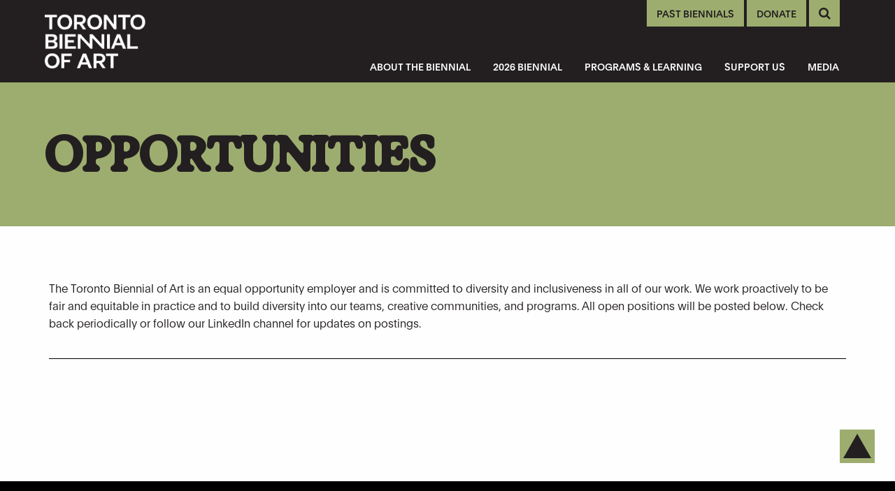

--- FILE ---
content_type: text/html; charset=UTF-8
request_url: https://torontobiennial.org/opportunities/
body_size: 16705
content:
<!doctype html><html class="no-js" lang="en-US"><head><meta charset="utf-8"><meta http-equiv="X-UA-Compatible" content="IE=edge"><meta name="viewport" content="width=device-width, initial-scale=1.0"><meta class="foundation-mq"><meta name="facebook-domain-verification" content="9kjfsd6umh53ezlo0sn0yg6ihwxajg" /><meta name="facebook-domain-verification" content="5lnq0h1y3700v3v43oqp3aublxrxmt" /><link rel="pingback" href="https://torontobiennial.org/xmlrpc.php"><meta name='robots' content='index, follow, max-image-preview:large, max-snippet:-1, max-video-preview:-1' /><style>img:is([sizes="auto" i], [sizes^="auto," i]) { contain-intrinsic-size: 3000px 1500px }</style><title>Opportunities &#8211; Toronto Biennial of Art</title><link rel="canonical" href="https://torontobiennial.org/opportunities/" /><meta property="og:locale" content="en_US" /><meta property="og:type" content="article" /><meta property="og:title" content="Opportunities &#8211; Toronto Biennial of Art" /><meta property="og:description" content="Opportunities The Toronto Biennial of Art is an equal opportunity employer and is committed to diversity and inclusiveness in all of our work. We work proactively to be fair and equitable in practice and to build diversity into our teams, creative communities, and programs. All open positions will be posted below. Check back periodically or [&hellip;]" /><meta property="og:url" content="https://torontobiennial.org/opportunities/" /><meta property="og:site_name" content="Toronto Biennial of Art" /><meta property="article:modified_time" content="2025-11-24T15:04:22+00:00" /><meta property="og:image" content="https://media-backup-tba2024.storage.googleapis.com/wp-content/uploads/2024/05/29152107/Job-Posting-3.png" /><meta property="og:image:width" content="1080" /><meta property="og:image:height" content="1080" /><meta property="og:image:type" content="image/png" /><meta name="twitter:card" content="summary_large_image" /><meta name="twitter:label1" content="Est. reading time" /><meta name="twitter:data1" content="1 minute" /> <script type="application/ld+json" class="yoast-schema-graph">{"@context":"https://schema.org","@graph":[{"@type":"WebPage","@id":"https://torontobiennial.org/opportunities/","url":"https://torontobiennial.org/opportunities/","name":"Opportunities &#8211; Toronto Biennial of Art","isPartOf":{"@id":"https://torontobiennial.org/#website"},"primaryImageOfPage":{"@id":"https://torontobiennial.org/opportunities/#primaryimage"},"image":{"@id":"https://torontobiennial.org/opportunities/#primaryimage"},"thumbnailUrl":"https://media-backup-tba2024.storage.googleapis.com/wp-content/uploads/2024/05/29152107/Job-Posting-3.png","datePublished":"2019-08-08T18:25:47+00:00","dateModified":"2025-11-24T15:04:22+00:00","breadcrumb":{"@id":"https://torontobiennial.org/opportunities/#breadcrumb"},"inLanguage":"en-US","potentialAction":[{"@type":"ReadAction","target":["https://torontobiennial.org/opportunities/"]}]},{"@type":"ImageObject","inLanguage":"en-US","@id":"https://torontobiennial.org/opportunities/#primaryimage","url":"https://media-backup-tba2024.storage.googleapis.com/wp-content/uploads/2024/05/29152107/Job-Posting-3.png","contentUrl":"https://media-backup-tba2024.storage.googleapis.com/wp-content/uploads/2024/05/29152107/Job-Posting-3.png","width":1080,"height":1080},{"@type":"BreadcrumbList","@id":"https://torontobiennial.org/opportunities/#breadcrumb","itemListElement":[{"@type":"ListItem","position":1,"name":"Home","item":"https://torontobiennial.org/"},{"@type":"ListItem","position":2,"name":"Opportunities"}]},{"@type":"WebSite","@id":"https://torontobiennial.org/#website","url":"https://torontobiennial.org/","name":"Toronto Biennial of Art","description":"72 days of free art","publisher":{"@id":"https://torontobiennial.org/#organization"},"potentialAction":[{"@type":"SearchAction","target":{"@type":"EntryPoint","urlTemplate":"https://torontobiennial.org/?s={search_term_string}"},"query-input":{"@type":"PropertyValueSpecification","valueRequired":true,"valueName":"search_term_string"}}],"inLanguage":"en-US"},{"@type":"Organization","@id":"https://torontobiennial.org/#organization","name":"Toronto Biennial of Art","url":"https://torontobiennial.org/","logo":{"@type":"ImageObject","inLanguage":"en-US","@id":"https://torontobiennial.org/#/schema/logo/image/","url":"https://torontobiennial.org/wp-content/uploads/2021/11/TBA_logo_rgb_black.png","contentUrl":"https://torontobiennial.org/wp-content/uploads/2021/11/TBA_logo_rgb_black.png","width":494,"height":334,"caption":"Toronto Biennial of Art"},"image":{"@id":"https://torontobiennial.org/#/schema/logo/image/"}}]}</script> <link rel='dns-prefetch' href='//maps.googleapis.com' /><link rel='dns-prefetch' href='//meet.jit.si' /><link rel='dns-prefetch' href='//www.googletagmanager.com' /><link rel='dns-prefetch' href='//use.fontawesome.com' /><link rel='dns-prefetch' href='//fonts.googleapis.com' /><link rel="alternate" type="application/rss+xml" title="Toronto Biennial of Art &raquo; Feed" href="https://torontobiennial.org/feed/" /><link rel='stylesheet' id='social-icons-widget-widget-css' href='https://torontobiennial.org/wp-content/themes/lumosnox/functions/widgets/Social_Icons_Widget/css/social_icons_widget.css?ver=6.8.3' type='text/css' media='all' /><style id='classic-theme-styles-inline-css' type='text/css'>/*! This file is auto-generated */
.wp-block-button__link{color:#fff;background-color:#32373c;border-radius:9999px;box-shadow:none;text-decoration:none;padding:calc(.667em + 2px) calc(1.333em + 2px);font-size:1.125em}.wp-block-file__button{background:#32373c;color:#fff;text-decoration:none}</style><style id='global-styles-inline-css' type='text/css'>:root{--wp--preset--aspect-ratio--square: 1;--wp--preset--aspect-ratio--4-3: 4/3;--wp--preset--aspect-ratio--3-4: 3/4;--wp--preset--aspect-ratio--3-2: 3/2;--wp--preset--aspect-ratio--2-3: 2/3;--wp--preset--aspect-ratio--16-9: 16/9;--wp--preset--aspect-ratio--9-16: 9/16;--wp--preset--color--black: #000000;--wp--preset--color--cyan-bluish-gray: #abb8c3;--wp--preset--color--white: #ffffff;--wp--preset--color--pale-pink: #f78da7;--wp--preset--color--vivid-red: #cf2e2e;--wp--preset--color--luminous-vivid-orange: #ff6900;--wp--preset--color--luminous-vivid-amber: #fcb900;--wp--preset--color--light-green-cyan: #7bdcb5;--wp--preset--color--vivid-green-cyan: #00d084;--wp--preset--color--pale-cyan-blue: #8ed1fc;--wp--preset--color--vivid-cyan-blue: #0693e3;--wp--preset--color--vivid-purple: #9b51e0;--wp--preset--gradient--vivid-cyan-blue-to-vivid-purple: linear-gradient(135deg,rgba(6,147,227,1) 0%,rgb(155,81,224) 100%);--wp--preset--gradient--light-green-cyan-to-vivid-green-cyan: linear-gradient(135deg,rgb(122,220,180) 0%,rgb(0,208,130) 100%);--wp--preset--gradient--luminous-vivid-amber-to-luminous-vivid-orange: linear-gradient(135deg,rgba(252,185,0,1) 0%,rgba(255,105,0,1) 100%);--wp--preset--gradient--luminous-vivid-orange-to-vivid-red: linear-gradient(135deg,rgba(255,105,0,1) 0%,rgb(207,46,46) 100%);--wp--preset--gradient--very-light-gray-to-cyan-bluish-gray: linear-gradient(135deg,rgb(238,238,238) 0%,rgb(169,184,195) 100%);--wp--preset--gradient--cool-to-warm-spectrum: linear-gradient(135deg,rgb(74,234,220) 0%,rgb(151,120,209) 20%,rgb(207,42,186) 40%,rgb(238,44,130) 60%,rgb(251,105,98) 80%,rgb(254,248,76) 100%);--wp--preset--gradient--blush-light-purple: linear-gradient(135deg,rgb(255,206,236) 0%,rgb(152,150,240) 100%);--wp--preset--gradient--blush-bordeaux: linear-gradient(135deg,rgb(254,205,165) 0%,rgb(254,45,45) 50%,rgb(107,0,62) 100%);--wp--preset--gradient--luminous-dusk: linear-gradient(135deg,rgb(255,203,112) 0%,rgb(199,81,192) 50%,rgb(65,88,208) 100%);--wp--preset--gradient--pale-ocean: linear-gradient(135deg,rgb(255,245,203) 0%,rgb(182,227,212) 50%,rgb(51,167,181) 100%);--wp--preset--gradient--electric-grass: linear-gradient(135deg,rgb(202,248,128) 0%,rgb(113,206,126) 100%);--wp--preset--gradient--midnight: linear-gradient(135deg,rgb(2,3,129) 0%,rgb(40,116,252) 100%);--wp--preset--font-size--small: 13px;--wp--preset--font-size--medium: 20px;--wp--preset--font-size--large: 36px;--wp--preset--font-size--x-large: 42px;--wp--preset--spacing--20: 0.44rem;--wp--preset--spacing--30: 0.67rem;--wp--preset--spacing--40: 1rem;--wp--preset--spacing--50: 1.5rem;--wp--preset--spacing--60: 2.25rem;--wp--preset--spacing--70: 3.38rem;--wp--preset--spacing--80: 5.06rem;--wp--preset--shadow--natural: 6px 6px 9px rgba(0, 0, 0, 0.2);--wp--preset--shadow--deep: 12px 12px 50px rgba(0, 0, 0, 0.4);--wp--preset--shadow--sharp: 6px 6px 0px rgba(0, 0, 0, 0.2);--wp--preset--shadow--outlined: 6px 6px 0px -3px rgba(255, 255, 255, 1), 6px 6px rgba(0, 0, 0, 1);--wp--preset--shadow--crisp: 6px 6px 0px rgba(0, 0, 0, 1);}:where(.is-layout-flex){gap: 0.5em;}:where(.is-layout-grid){gap: 0.5em;}body .is-layout-flex{display: flex;}.is-layout-flex{flex-wrap: wrap;align-items: center;}.is-layout-flex > :is(*, div){margin: 0;}body .is-layout-grid{display: grid;}.is-layout-grid > :is(*, div){margin: 0;}:where(.wp-block-columns.is-layout-flex){gap: 2em;}:where(.wp-block-columns.is-layout-grid){gap: 2em;}:where(.wp-block-post-template.is-layout-flex){gap: 1.25em;}:where(.wp-block-post-template.is-layout-grid){gap: 1.25em;}.has-black-color{color: var(--wp--preset--color--black) !important;}.has-cyan-bluish-gray-color{color: var(--wp--preset--color--cyan-bluish-gray) !important;}.has-white-color{color: var(--wp--preset--color--white) !important;}.has-pale-pink-color{color: var(--wp--preset--color--pale-pink) !important;}.has-vivid-red-color{color: var(--wp--preset--color--vivid-red) !important;}.has-luminous-vivid-orange-color{color: var(--wp--preset--color--luminous-vivid-orange) !important;}.has-luminous-vivid-amber-color{color: var(--wp--preset--color--luminous-vivid-amber) !important;}.has-light-green-cyan-color{color: var(--wp--preset--color--light-green-cyan) !important;}.has-vivid-green-cyan-color{color: var(--wp--preset--color--vivid-green-cyan) !important;}.has-pale-cyan-blue-color{color: var(--wp--preset--color--pale-cyan-blue) !important;}.has-vivid-cyan-blue-color{color: var(--wp--preset--color--vivid-cyan-blue) !important;}.has-vivid-purple-color{color: var(--wp--preset--color--vivid-purple) !important;}.has-black-background-color{background-color: var(--wp--preset--color--black) !important;}.has-cyan-bluish-gray-background-color{background-color: var(--wp--preset--color--cyan-bluish-gray) !important;}.has-white-background-color{background-color: var(--wp--preset--color--white) !important;}.has-pale-pink-background-color{background-color: var(--wp--preset--color--pale-pink) !important;}.has-vivid-red-background-color{background-color: var(--wp--preset--color--vivid-red) !important;}.has-luminous-vivid-orange-background-color{background-color: var(--wp--preset--color--luminous-vivid-orange) !important;}.has-luminous-vivid-amber-background-color{background-color: var(--wp--preset--color--luminous-vivid-amber) !important;}.has-light-green-cyan-background-color{background-color: var(--wp--preset--color--light-green-cyan) !important;}.has-vivid-green-cyan-background-color{background-color: var(--wp--preset--color--vivid-green-cyan) !important;}.has-pale-cyan-blue-background-color{background-color: var(--wp--preset--color--pale-cyan-blue) !important;}.has-vivid-cyan-blue-background-color{background-color: var(--wp--preset--color--vivid-cyan-blue) !important;}.has-vivid-purple-background-color{background-color: var(--wp--preset--color--vivid-purple) !important;}.has-black-border-color{border-color: var(--wp--preset--color--black) !important;}.has-cyan-bluish-gray-border-color{border-color: var(--wp--preset--color--cyan-bluish-gray) !important;}.has-white-border-color{border-color: var(--wp--preset--color--white) !important;}.has-pale-pink-border-color{border-color: var(--wp--preset--color--pale-pink) !important;}.has-vivid-red-border-color{border-color: var(--wp--preset--color--vivid-red) !important;}.has-luminous-vivid-orange-border-color{border-color: var(--wp--preset--color--luminous-vivid-orange) !important;}.has-luminous-vivid-amber-border-color{border-color: var(--wp--preset--color--luminous-vivid-amber) !important;}.has-light-green-cyan-border-color{border-color: var(--wp--preset--color--light-green-cyan) !important;}.has-vivid-green-cyan-border-color{border-color: var(--wp--preset--color--vivid-green-cyan) !important;}.has-pale-cyan-blue-border-color{border-color: var(--wp--preset--color--pale-cyan-blue) !important;}.has-vivid-cyan-blue-border-color{border-color: var(--wp--preset--color--vivid-cyan-blue) !important;}.has-vivid-purple-border-color{border-color: var(--wp--preset--color--vivid-purple) !important;}.has-vivid-cyan-blue-to-vivid-purple-gradient-background{background: var(--wp--preset--gradient--vivid-cyan-blue-to-vivid-purple) !important;}.has-light-green-cyan-to-vivid-green-cyan-gradient-background{background: var(--wp--preset--gradient--light-green-cyan-to-vivid-green-cyan) !important;}.has-luminous-vivid-amber-to-luminous-vivid-orange-gradient-background{background: var(--wp--preset--gradient--luminous-vivid-amber-to-luminous-vivid-orange) !important;}.has-luminous-vivid-orange-to-vivid-red-gradient-background{background: var(--wp--preset--gradient--luminous-vivid-orange-to-vivid-red) !important;}.has-very-light-gray-to-cyan-bluish-gray-gradient-background{background: var(--wp--preset--gradient--very-light-gray-to-cyan-bluish-gray) !important;}.has-cool-to-warm-spectrum-gradient-background{background: var(--wp--preset--gradient--cool-to-warm-spectrum) !important;}.has-blush-light-purple-gradient-background{background: var(--wp--preset--gradient--blush-light-purple) !important;}.has-blush-bordeaux-gradient-background{background: var(--wp--preset--gradient--blush-bordeaux) !important;}.has-luminous-dusk-gradient-background{background: var(--wp--preset--gradient--luminous-dusk) !important;}.has-pale-ocean-gradient-background{background: var(--wp--preset--gradient--pale-ocean) !important;}.has-electric-grass-gradient-background{background: var(--wp--preset--gradient--electric-grass) !important;}.has-midnight-gradient-background{background: var(--wp--preset--gradient--midnight) !important;}.has-small-font-size{font-size: var(--wp--preset--font-size--small) !important;}.has-medium-font-size{font-size: var(--wp--preset--font-size--medium) !important;}.has-large-font-size{font-size: var(--wp--preset--font-size--large) !important;}.has-x-large-font-size{font-size: var(--wp--preset--font-size--x-large) !important;}
:where(.wp-block-post-template.is-layout-flex){gap: 1.25em;}:where(.wp-block-post-template.is-layout-grid){gap: 1.25em;}
:where(.wp-block-columns.is-layout-flex){gap: 2em;}:where(.wp-block-columns.is-layout-grid){gap: 2em;}
:root :where(.wp-block-pullquote){font-size: 1.5em;line-height: 1.6;}</style><link rel='stylesheet' id='contact-form-7-css' href='https://torontobiennial.org/wp-content/plugins/contact-form-7/includes/css/styles.css?ver=6.1' type='text/css' media='all' /><link rel='stylesheet' id='evcal_google_fonts-css' href='https://fonts.googleapis.com/css?family=Noto+Sans%3A400%2C400italic%2C700%7CPoppins%3A700%2C800%2C900&#038;subset=latin%2Clatin-ext&#038;ver=4.9.12' type='text/css' media='all' /><link rel='stylesheet' id='evcal_cal_default-css' href='//torontobiennial.org/wp-content/plugins/eventON/assets/css/eventon_styles.css?ver=4.9.12' type='text/css' media='all' /><link rel='stylesheet' id='evo_font_icons-css' href='//torontobiennial.org/wp-content/plugins/eventON/assets/fonts/all.css?ver=4.9.12' type='text/css' media='all' /><link rel='stylesheet' id='eventon_dynamic_styles-css' href='//torontobiennial.org/wp-content/plugins/eventON/assets/css/eventon_dynamic_styles.css?ver=4.9.12' type='text/css' media='all' /><link rel='stylesheet' id='elementor-frontend-css' href='https://torontobiennial.org/wp-content/uploads/elementor/css/custom-frontend.min.css?ver=1768582531' type='text/css' media='all' /><link rel='stylesheet' id='elementor-post-2466-css' href='https://torontobiennial.org/wp-content/uploads/elementor/css/post-2466.css?ver=1768582543' type='text/css' media='all' /><link rel='stylesheet' id='font-awesome-5-all-css' href='https://torontobiennial.org/wp-content/plugins/elementor/assets/lib/font-awesome/css/all.min.css?ver=3.30.4' type='text/css' media='all' /><link rel='stylesheet' id='font-awesome-4-shim-css' href='https://torontobiennial.org/wp-content/plugins/elementor/assets/lib/font-awesome/css/v4-shims.min.css?ver=3.30.4' type='text/css' media='all' /><link rel='stylesheet' id='widget-divider-css' href='https://torontobiennial.org/wp-content/plugins/elementor/assets/css/widget-divider.min.css?ver=3.30.4' type='text/css' media='all' /><link rel='stylesheet' id='widget-heading-css' href='https://torontobiennial.org/wp-content/plugins/elementor/assets/css/widget-heading.min.css?ver=3.30.4' type='text/css' media='all' /><link rel='stylesheet' id='widget-toggle-css' href='https://torontobiennial.org/wp-content/uploads/elementor/css/custom-widget-toggle.min.css?ver=1768582531' type='text/css' media='all' /><link rel='stylesheet' id='elementor-post-305-css' href='https://torontobiennial.org/wp-content/uploads/elementor/css/post-305.css?ver=1768592801' type='text/css' media='all' /><link rel='stylesheet' id='font-awesome-css' href='https://torontobiennial.org/wp-content/plugins/elementor/assets/lib/font-awesome/css/font-awesome.min.css?ver=4.7.0' type='text/css' media='all' /><link rel='stylesheet' id='popupaoc-public-style-css' href='https://torontobiennial.org/wp-content/plugins/popup-anything-on-click/assets/css/popupaoc-public.css?ver=2.8.8' type='text/css' media='all' /><link rel='stylesheet' id='ln-aos-css-css' href='https://torontobiennial.org/wp-content/themes/lumosnox/assets/scripts/aos/aos.css?ver=6.8.3' type='text/css' media='all' /><link rel='stylesheet' id='ln-child-style-css' href='https://torontobiennial.org/wp-content/themes/toronto-biennial-of-art/assets/styles/style.css?ver=1758493518' type='text/css' media='all' /><link rel='stylesheet' id='elementor-gf-local-roboto-css' href='https://torontobiennial.org/wp-content/uploads/elementor/google-fonts/css/roboto.css?ver=1750825995' type='text/css' media='all' /><link rel='stylesheet' id='elementor-gf-local-robotoslab-css' href='https://torontobiennial.org/wp-content/uploads/elementor/google-fonts/css/robotoslab.css?ver=1750826005' type='text/css' media='all' /> <script type="text/javascript" src="https://code.jquery.com/jquery-3.4.1.min.js?ver=3.4.1" id="jquery-js"></script> <script type="text/javascript" id="evo-inlinescripts-header-js-after">jQuery(document).ready(function($){});</script>    <script type="text/javascript" src="https://www.googletagmanager.com/gtag/js?id=GT-WKX3V6Z" id="google_gtagjs-js" async></script> <script type="text/javascript" id="google_gtagjs-js-after">window.dataLayer = window.dataLayer || [];function gtag(){dataLayer.push(arguments);}
gtag("set","linker",{"domains":["torontobiennial.org"]});
gtag("js", new Date());
gtag("set", "developer_id.dZTNiMT", true);
gtag("config", "GT-WKX3V6Z");
gtag("config", "AW-696501944");</script> <script type="text/javascript" src="https://use.fontawesome.com/3beb7d823c.js?ver=6.8.3&#039; async=&#039;async" id="ln-fontawesome-js"></script> <link rel="https://api.w.org/" href="https://torontobiennial.org/wp-json/" /><link rel="alternate" title="JSON" type="application/json" href="https://torontobiennial.org/wp-json/wp/v2/pages/305" /><link rel='shortlink' href='https://torontobiennial.org/?p=305' /> <style id="custom-logo-css" type="text/css">.site-title, .site-description {
				position: absolute;
				clip-path: inset(50%);
			}</style><link rel="alternate" title="oEmbed (JSON)" type="application/json+oembed" href="https://torontobiennial.org/wp-json/oembed/1.0/embed?url=https%3A%2F%2Ftorontobiennial.org%2Fopportunities%2F" /><link rel="alternate" title="oEmbed (XML)" type="text/xml+oembed" href="https://torontobiennial.org/wp-json/oembed/1.0/embed?url=https%3A%2F%2Ftorontobiennial.org%2Fopportunities%2F&#038;format=xml" /><meta name="generator" content="Site Kit by Google 1.158.0" /><link rel="shortcut icon" type="image/png" href="https://torontobiennial.org/wp-content/themes/toronto-biennial-of-art/favicon-16x16.png" sizes="16x16" /><meta name="generator" content="Elementor 3.30.4; features: e_font_icon_svg, additional_custom_breakpoints, e_element_cache; settings: css_print_method-external, google_font-enabled, font_display-auto"><style>.e-con.e-parent:nth-of-type(n+4):not(.e-lazyloaded):not(.e-no-lazyload),
				.e-con.e-parent:nth-of-type(n+4):not(.e-lazyloaded):not(.e-no-lazyload) * {
					background-image: none !important;
				}
				@media screen and (max-height: 1024px) {
					.e-con.e-parent:nth-of-type(n+3):not(.e-lazyloaded):not(.e-no-lazyload),
					.e-con.e-parent:nth-of-type(n+3):not(.e-lazyloaded):not(.e-no-lazyload) * {
						background-image: none !important;
					}
				}
				@media screen and (max-height: 640px) {
					.e-con.e-parent:nth-of-type(n+2):not(.e-lazyloaded):not(.e-no-lazyload),
					.e-con.e-parent:nth-of-type(n+2):not(.e-lazyloaded):not(.e-no-lazyload) * {
						background-image: none !important;
					}
				}</style><link rel="icon" href="https://media-backup-tba2024.storage.googleapis.com/wp-content/uploads/2019/08/30144242/cropped-tba-favicon-32x32.png" sizes="32x32" /><link rel="icon" href="https://media-backup-tba2024.storage.googleapis.com/wp-content/uploads/2019/08/30144242/cropped-tba-favicon-192x192.png" sizes="192x192" /><link rel="apple-touch-icon" href="https://media-backup-tba2024.storage.googleapis.com/wp-content/uploads/2019/08/30144242/cropped-tba-favicon-180x180.png" /><meta name="msapplication-TileImage" content="https://media-backup-tba2024.storage.googleapis.com/wp-content/uploads/2019/08/30144242/cropped-tba-favicon-270x270.png" /> <script>(function (w, d, s, l, i) {
            w[l] = w[l] || []
            w[l].push({
              'gtm.start':
                new Date().getTime(), event: 'gtm.js'
            })
            var f = d.getElementsByTagName(s)[0],
              j = d.createElement(s), dl = l != 'dataLayer' ? '&l=' + l : ''
            j.async = true
            j.src =
              'https://www.googletagmanager.com/gtm.js?id=' + i + dl
            f.parentNode.insertBefore(j, f)
          })(window, document, 'script', 'dataLayer', 'GTM-KGZLQQ3')</script> </head><body class="wp-singular page-template page-template-elementor_header_footer page page-id-305 wp-custom-logo wp-theme-lumosnox wp-child-theme-toronto-biennial-of-art elementor-default elementor-template-full-width elementor-kit-2466 elementor-page elementor-page-305"> <noscript> <iframe src="https://www.googletagmanager.com/ns.html?id=GTM-KGZLQQ3"
 height="0" width="0" style="display:none;visibility:hidden"></iframe> </noscript><div id="top"></div><div class="off-canvas-wrapper"><div class="off-canvas-content" data-off-canvas-content><header class="header " role="banner"><div class="ln-nav"><div class="left-right title-bar row align-justify mobile-order-right" data-responsive-toggle="left-right-menu" data-hide-for="large"><div class="title-bar-title columns"> <a href="https://torontobiennial.org"><img class="site-logo" src="https://media-backup-tba2024.storage.googleapis.com/wp-content/uploads/2021/12/30135056/cropped-tba-logo-white.png" alt="Toronto Biennial of Art" width="" height="" /></a></div><div class="columns ln-burger text-right"><div class="search-button-group"> <a href="#" class="button fa search-toggle-button open-search" alt="Open Search"></a> <a href="#" class="button fa search-toggle-button close-search" alt="Close Search"></a></div> <button class="menu-icon button" type="button" aria-label="Navigation"><div class="ham-bar"></div><div class="ham-bar"></div><div class="ham-bar"></div> </button></div></div><div class="row column desktop-menu" id="left-right-menu"><div class="logo-box show-for-large"> <a href="https://torontobiennial.org"> <img class="site-logo-desktop" src="https://media-backup-tba2024.storage.googleapis.com/wp-content/uploads/2021/12/30135056/cropped-tba-logo-white.png" alt="Toronto Biennial of Art" width="" height="" /> </a></div><div id="nav-featurebar"><div class="header-cta-button-group"><ul id="menu-cta-button-menu" class="header-cta-button-nav"><li id="menu-item-4179" class="menu-item menu-item-type-post_type menu-item-object-page menu-item-4179 button yellow"><a href="https://torontobiennial.org/archive/">Past Biennials</a></li><li id="menu-item-4428" class="menu-item menu-item-type-post_type menu-item-object-page menu-item-4428 button yellow"><a href="https://torontobiennial.org/support-the-biennial/">Donate</a></li></ul></div><div class="search-button-group"> <a href="#" class="button fa search-toggle-button open-search" alt="Open Search"></a> <a href="#" class="button fa search-toggle-button close-search" alt="Close Search"></a></div></div><div class="nav-menu-box"><div class="mobile-cta-buttons hide-for-large donate-btn-container"><ul id="menu-cta-button-donate" class="header-cta-button-nav"></ul></div><ul id="menu-primary-upcoming-biennial" class="large-horizontal menu tba-main-menu" data-submenu-toggle="true" data-responsive-menu="accordion large-dropdown"><li id="menu-item-2470" class="menu-item menu-item-type-post_type menu-item-object-page menu-item-has-children menu-item-2470"><a href="https://torontobiennial.org/about/">About the Biennial</a><ul class="menu"><li id="menu-item-2471" class="menu-item menu-item-type-post_type menu-item-object-page menu-item-2471"><a href="https://torontobiennial.org/about/">About</a></li><li id="menu-item-4676" class="menu-item menu-item-type-post_type menu-item-object-page menu-item-4676"><a href="https://torontobiennial.org/artist-commissioning-program/">Artist Commissioning Program</a></li><li id="menu-item-2476" class="menu-item menu-item-type-post_type_archive menu-item-object-team menu-item-2476"><a href="https://torontobiennial.org/team/">Our Team</a></li><li id="menu-item-5709" class="menu-item menu-item-type-post_type menu-item-object-page menu-item-5709"><a href="https://torontobiennial.org/archive/">Past Biennials</a></li></ul></li><li id="menu-item-5958" class="menu-item menu-item-type-post_type menu-item-object-page menu-item-has-children menu-item-5958"><a href="https://torontobiennial.org/about/2026-biennial/">2026 Biennial</a><ul class="menu"><li id="menu-item-4431" class="menu-item menu-item-type-post_type menu-item-object-page menu-item-4431"><a href="https://torontobiennial.org/creative-partnerships/">Creative Partnerships</a></li><li id="menu-item-6003" class="menu-item menu-item-type-post_type menu-item-object-page menu-item-6003"><a href="https://torontobiennial.org/about/2026nationalcuratorialadvisory/">National Curatorial Advisory</a></li><li id="menu-item-3092" class="menu-item menu-item-type-post_type menu-item-object-page menu-item-3092"><a href="https://torontobiennial.org/event-directory/">Programs Calendar</a></li></ul></li><li id="menu-item-5736" class="menu-item menu-item-type-post_type menu-item-object-page menu-item-has-children menu-item-5736"><a href="https://torontobiennial.org/programs-overview/">Programs &#038; Learning</a><ul class="menu"><li id="menu-item-3095" class="menu-item menu-item-type-post_type menu-item-object-page menu-item-3095"><a href="https://torontobiennial.org/mobile-arts-curriculum/">Mobile Arts Curriculum</a></li><li id="menu-item-4226" class="menu-item menu-item-type-post_type menu-item-object-page menu-item-4226"><a href="https://torontobiennial.org/school-engagement/">School Engagement</a></li><li id="menu-item-2534" class="menu-item menu-item-type-post_type menu-item-object-page menu-item-2534"><a href="https://torontobiennial.org/publications/">Publications</a></li></ul></li><li id="menu-item-4277" class="menu-item menu-item-type-post_type menu-item-object-page menu-item-has-children menu-item-4277"><a href="https://torontobiennial.org/support-the-biennial/">Support Us</a><ul class="menu"><li id="menu-item-4427" class="menu-item menu-item-type-post_type menu-item-object-page menu-item-4427"><a href="https://torontobiennial.org/support-the-biennial/">Support the Biennial</a></li><li id="menu-item-2478" class="menu-item menu-item-type-post_type menu-item-object-page menu-item-2478"><a href="https://torontobiennial.org/donors-and-supporters/">Our Donors &#038; Supporters</a></li><li id="menu-item-4300" class="menu-item menu-item-type-post_type menu-item-object-page menu-item-4300"><a href="https://torontobiennial.org/ways-to-support/">Ways to Support</a></li><li id="menu-item-3563" class="menu-item menu-item-type-post_type menu-item-object-page menu-item-3563"><a href="https://torontobiennial.org/support/limited-editions/">Buy Limited Editions</a></li></ul></li><li id="menu-item-2967" class="menu-item menu-item-type-post_type menu-item-object-page menu-item-2967"><a href="https://torontobiennial.org/info/">Media</a></li></ul><div class="mobile-cta-buttons hide-for-large"><div class="header-cta-button-group"><ul id="menu-cta-button-menu-1" class="header-cta-button-nav"><li class="menu-item menu-item-type-post_type menu-item-object-page menu-item-4179 button yellow"><a href="https://torontobiennial.org/archive/">Past Biennials</a></li><li class="menu-item menu-item-type-post_type menu-item-object-page menu-item-4428 button yellow"><a href="https://torontobiennial.org/support-the-biennial/">Donate</a></li></ul></div></div></div></div><div class="search-box" id="search-box"><div class="row"><div class="column text-center large-8 large-offset-2 small-10 small-offset-1"><form role="search" method="get" id="searchform" class="search-form navigation-search" action="https://torontobiennial.org/"> <label><h2 class="h4">Search</h2> <input class="search-field" type="text" value="" name="s" id="s" /> <input type="submit" id="searchsubmit" class="search-submit button primary icon-left icon-search" value="Search" /> </label></form></div></div></div></div></header><div data-elementor-type="wp-page" data-elementor-id="305" class="elementor elementor-305" data-elementor-post-type="page"><section class="elementor-section elementor-top-section elementor-element elementor-element-579902b elementor-section-stretched elementor-section-full_width header-strip elementor-section-height-default elementor-section-height-default" data-id="579902b" data-element_type="section" data-settings="{&quot;stretch_section&quot;:&quot;section-stretched&quot;}"><div class="elementor-container elementor-column-gap-default"><div class="elementor-column elementor-col-100 elementor-top-column elementor-element elementor-element-130b5a9" data-id="130b5a9" data-element_type="column"><div class="elementor-widget-wrap elementor-element-populated"><div class="elementor-element elementor-element-911353a elementor-widget elementor-widget-ribbon_header" data-id="911353a" data-element_type="widget" data-widget_type="ribbon_header.default"><div class="elementor-widget-container"><div class="ribbon-header container"><div class="ribbon-header-inner container-inner"><div class="text-container 
 "><h1 class="page-title "> Opportunities</h1></div></div></div></div></div></div></div></div></section><div class="elementor-element elementor-element-40f9da0 e-flex e-con-boxed e-con e-parent" data-id="40f9da0" data-element_type="container"><div class="e-con-inner"><div class="elementor-element elementor-element-1c4b29b elementor-widget elementor-widget-text-editor" data-id="1c4b29b" data-element_type="widget" data-widget_type="text-editor.default"><p>The Toronto Biennial of Art is an equal opportunity employer and is committed to diversity and inclusiveness in all of our work. We work proactively to be fair and equitable in practice and to build diversity into our teams, creative communities, and programs. All open positions will be posted below. Check back periodically or follow our <a href="https://www.linkedin.com/company/torontobiennial" target="_blank" rel="noopener">LinkedIn</a> channel for updates on postings. </p></div><div class="elementor-element elementor-element-bf9ec56 elementor-widget-divider--view-line elementor-widget elementor-widget-divider" data-id="bf9ec56" data-element_type="widget" data-widget_type="divider.default"><div class="elementor-divider"> <span class="elementor-divider-separator"> </span></div></div></div></div><section class="elementor-section elementor-top-section elementor-element elementor-element-49ab629 last  elementor-section-boxed elementor-section-height-default elementor-section-height-default" data-id="49ab629" data-element_type="section"><div class="elementor-container elementor-column-gap-default"><div class="elementor-column elementor-col-100 elementor-top-column elementor-element elementor-element-6ace249 pad-sm" data-id="6ace249" data-element_type="column"><div class="elementor-widget-wrap elementor-element-populated"><div class="elementor-element elementor-element-cdff62e elementor-hidden-desktop elementor-hidden-tablet elementor-hidden-mobile elementor-widget elementor-widget-heading" data-id="cdff62e" data-element_type="widget" data-widget_type="heading.default"><h4 class="elementor-heading-title elementor-size-default">Current Opportunities</h4></div><div class="elementor-element elementor-element-dfb2c87 elementor-hidden-desktop elementor-hidden-tablet elementor-hidden-mobile elementor-widget elementor-widget-toggle" data-id="dfb2c87" data-element_type="widget" data-widget_type="toggle.default"><div class="elementor-toggle"><div class="elementor-toggle-item"><div id="elementor-tab-title-2341" class="elementor-tab-title" data-tab="1" role="button" aria-controls="elementor-tab-content-2341" aria-expanded="false"> <span class="elementor-toggle-icon elementor-toggle-icon-left" aria-hidden="true"> <span class="elementor-toggle-icon-closed"><svg class="e-font-icon-svg e-fab-quora" viewBox="0 0 448 512" xmlns="http://www.w3.org/2000/svg"><path d="M440.5 386.7h-29.3c-1.5 13.5-10.5 30.8-33 30.8-20.5 0-35.3-14.2-49.5-35.8 44.2-34.2 74.7-87.5 74.7-153C403.5 111.2 306.8 32 205 32 105.3 32 7.3 111.7 7.3 228.7c0 134.1 131.3 221.6 249 189C276 451.3 302 480 351.5 480c81.8 0 90.8-75.3 89-93.3zM297 329.2C277.5 300 253.3 277 205.5 277c-30.5 0-54.3 10-69 22.8l12.2 24.3c6.2-3 13-4 19.8-4 35.5 0 53.7 30.8 69.2 61.3-10 3-20.7 4.2-32.7 4.2-75 0-107.5-53-107.5-156.7C97.5 124.5 130 71 205 71c76.2 0 108.7 53.5 108.7 157.7.1 41.8-5.4 75.6-16.7 100.5z"></path></svg></span> <span class="elementor-toggle-icon-opened"><svg class="elementor-toggle-icon-opened e-font-icon-svg e-fab-quora" viewBox="0 0 448 512" xmlns="http://www.w3.org/2000/svg"><path d="M440.5 386.7h-29.3c-1.5 13.5-10.5 30.8-33 30.8-20.5 0-35.3-14.2-49.5-35.8 44.2-34.2 74.7-87.5 74.7-153C403.5 111.2 306.8 32 205 32 105.3 32 7.3 111.7 7.3 228.7c0 134.1 131.3 221.6 249 189C276 451.3 302 480 351.5 480c81.8 0 90.8-75.3 89-93.3zM297 329.2C277.5 300 253.3 277 205.5 277c-30.5 0-54.3 10-69 22.8l12.2 24.3c6.2-3 13-4 19.8-4 35.5 0 53.7 30.8 69.2 61.3-10 3-20.7 4.2-32.7 4.2-75 0-107.5-53-107.5-156.7C97.5 124.5 130 71 205 71c76.2 0 108.7 53.5 108.7 157.7.1 41.8-5.4 75.6-16.7 100.5z"></path></svg></span> </span> <a class="elementor-toggle-title" tabindex="0">Marketing & Communications Manager</a></div><div id="elementor-tab-content-2341" class="elementor-tab-content elementor-clearfix" data-tab="1" role="region" aria-labelledby="elementor-tab-title-2341"><p><b>ABOUT THE TORONTO BIENNIAL OF ART</b></p><p><span style="font-weight: 400;">The Toronto Biennial of Art’s mission is to make contemporary art accessible to everyone. </span></p><p><span style="font-weight: 400;">A twelve-week event every two years, the Biennial commissions artists to create new works for a city-wide exhibition in dialogue with Toronto’s diverse local contexts. Year-round public and learning programs bridge Biennials and invite intergenerational audiences to explore the ideas that inspire our events. Building upon past editions and offering new ways of seeing and listening, each Biennial connects people to spark meaningful dialogues and imagine new futures. </span></p><p><span style="font-weight: 400;">For detailed information on the impact of the Biennial, please read our latest </span><a href="https://torontobiennial.org/wp-content/uploads/2022/11/TBA_2022-Evaluation-Report_20221124.pdf"><span style="font-weight: 400;">Evaluation Report</span></a><span style="font-weight: 400;">.</span></p><p><b>POSITION OVERVIEW</b></p><p><b>Applications Due: November 21, 2025</b><b><br /></b><b>Job Title: </b><span style="font-weight: 400;">Marketing &amp; Communications Manager</span><span style="font-weight: 400;"><br /></span><b>Role Type: </b><span style="font-weight: 400;">Full-time, contract</span><span style="font-weight: 400;"><br /></span><b>Contract Length: </b><span style="font-weight: 400;">January 12, 2026 – January 29, 2027, with the possibility of extension</span><span style="font-weight: 400;"><br /></span><b>Salary:</b><span style="font-weight: 400;"> $60,000 – $65,000</span><span style="font-weight: 400;"><br /></span><b>Location: </b><span style="font-weight: 400;">Queen West, downtown Toronto</span></p><p><b>Benefits:</b></p><ul><li style="font-weight: 400;" aria-level="1"><span style="font-weight: 400;">Hybrid work environment, with flexibility </span></li><li style="font-weight: 400;" aria-level="1"><span style="font-weight: 400;">Annual health savings account</span></li><li style="font-weight: 400;" aria-level="1"><span style="font-weight: 400;">Monthly mobile phone subsidy</span></li><li style="font-weight: 400;" aria-level="1"><span style="font-weight: 400;">10 health days and 3 personal days annually</span></li><li style="font-weight: 400;" aria-level="1"><span style="font-weight: 400;">2 weeks vacation annually</span></li></ul><p><b>JOB DESCRIPTION<br /></b><span style="font-weight: 400;">The Marketing Manager will play an essential role in the team, overseeing all mid-level marketing &amp; communications functions for the Biennial.  This will include social media oversight, website maintenance, newsletter development, evaluation of performance metrics, and communications with external partners.  Reporting to the Marketing and Strategic Partnerships Lead, the Manager will leverage owned marketing assets and platforms to engage existing and new audiences across diverse communities. Coordinating across teams and with Creative Partners, the Manager will be the linchpin of internal communications for the Biennial, ensuring updates and information flow in an efficient and timely manner. </span><span style="font-weight: 400;"><br /></span><span style="font-weight: 400;"><br /></span><span style="font-weight: 400;">Note: this role may include periods spent out of the office to oversee TBA exhibition spaces, as well as connect with community members in venue neighbourhoods through different forms of outreach. </span></p><p><b>Roles and Responsibilities: </b></p><p><b>Marketing</b><span style="font-weight: 400;"><br /></span></p><ul><li style="font-weight: 400;" aria-level="1"><span style="font-weight: 400;">Oversee Social Media Manager (external contractor): maintain daily communication, coordination of meetings, content development and approvals, asset collection and management, ensure accurate donor and sponsor related messaging.  Strategy will be overseen by the Marketing and Strategic Partnerships Lead  </span></li><li style="font-weight: 400;" aria-level="1"><span style="font-weight: 400;">Manage the Biennial WordPress website, including all content and updates, and supporting communications</span></li><li style="font-weight: 400;" aria-level="1"><span style="font-weight: 400;">Manage email marketing strategy and delivery: manage internal team communications and approvals, partner and sponsor approvals, calendar development and strategy, bi-monthly and eventually bi-weekly newsletters sent to TBA audience</span></li><li style="font-weight: 400;" aria-level="1"><span style="font-weight: 400;">Support the implementation of an innovative, multi-faceted, and integrated long-term Marketing and Communication Plan, in support of TBA’s fourth Biennial opening in September 2026</span></li><li style="font-weight: 400;" aria-level="1"><span style="font-weight: 400;">Support implementation of established marketing and communication policies and brand standards to guide all print and digital communications</span></li><li style="font-weight: 400;" aria-level="1"><span style="font-weight: 400;">Manage tracking and measuring the success of marketing initiatives and opportunities with a strong emphasis on data analysis</span></li><li style="font-weight: 400;" aria-level="1"><span style="font-weight: 400;">Support in the development and coordination of internal and external collateral materials, including swag, photo/video files, etc. </span></li><li style="font-weight: 400;" aria-level="1"><span style="font-weight: 400;">Support in managing relationships and asset collecting with media, venues, and creative partners, as well as other marketing-related partners, vendors, and agencies </span></li><li style="font-weight: 400;" aria-level="1"><span style="font-weight: 400;">Assist with coordinating the use of mobile technology (Audio Guides, Ticketing software) to enhance the visitor experience; assist with the upkeep and technological development of TBA’s digital platforms</span></li><li style="font-weight: 400;" aria-level="1"><span style="font-weight: 400;">Coordinate and assist photographer(s) and/or videographer(s) with onsite content capturing </span></li><li style="font-weight: 400;" aria-level="1"><span style="font-weight: 400;">Manage all video and photography assets, organizing and distribution  </span></li><li style="font-weight: 400;" aria-level="1"><span style="font-weight: 400;">Support the maintenance of partner and sponsor relationships under the direction of Marketing and Strategic Partnerships Lead, including outreach for assets and approvals, event stewarding, and fulfilment package development  </span></li><li style="font-weight: 400;" aria-level="1"><span style="font-weight: 400;">Contribute to evaluation reports as needed and required, including post-mortem and impact reporting</span></li></ul><p><b>Communications </b></p><ul><li style="font-weight: 400;" aria-level="1"><span style="font-weight: 400;">Coordination of bi-weekly meetings with external PR team</span></li><li style="font-weight: 400;" aria-level="1"><span style="font-weight: 400;">Coordination of any press requests working with external PR Team</span></li><li style="font-weight: 400;" aria-level="1"><span style="font-weight: 400;">Submission of all event listings</span></li><li style="font-weight: 400;" aria-level="1"><span style="font-weight: 400;">Media kit development and management, including overseeing the collection of artist images and details </span></li><li style="font-weight: 400;" aria-level="1"><span style="font-weight: 400;">Create TBA overview document for external sharing  </span></li><li style="font-weight: 400;" aria-level="1"><span style="font-weight: 400;">Press release copy writing and editing, management of team internal review process</span></li><li style="font-weight: 400;" aria-level="1"><span style="font-weight: 400;">Media event coordination (with help from external PR team + Marketing and Strategic Partnership Lead)</span></li><li style="font-weight: 400;" aria-level="1"><span style="font-weight: 400;">Occasional onsite support of press visits and interviews </span></li></ul><p><b>Desired Qualifications </b></p><ul><li style="font-weight: 400;" aria-level="1"><span style="font-weight: 400;">Bachelor of Arts or advanced diploma, ideally with a concentration on Marketing, Communications, Public Relations, or another related field </span></li><li style="font-weight: 400;" aria-level="1"><span style="font-weight: 400;">Minimum of 3-4 years experience working in a non-profit or arts environment with a focus on marketing and communications and a proven track record of working with community groups</span></li><li style="font-weight: 400;" aria-level="1"><span style="font-weight: 400;">Proven commitment to equity, diversity, and inclusion, and practices of anti-racism and anti-oppression, to contribute to a healthy workplace environment</span></li><li style="font-weight: 400;" aria-level="1"><span style="font-weight: 400;">Strong editorial, writing, verbal communication and interpersonal skills: ability to craft compelling narratives, adapt tone for varying audiences, manage internal and external stakeholder messaging</span></li><li style="font-weight: 400;" aria-level="1"><span style="font-weight: 400;">Demonstrated project-management capabilities: able to coordinate multiple campaigns, agencies/vendors, budgets and timelines, and deliver under deadlines and shifting priorities</span></li><li style="font-weight: 400;" aria-level="1"><span style="font-weight: 400;">Experience with digital marketing tools &amp; platforms: social media (Instagram, Facebook, LinkedIn, TikTok), website CMS, newsletters/email marketing, analytics (e.g., Google Analytics), CRM or database tools (e.g., Salesforce)</span></li><li style="font-weight: 400;" aria-level="1"><span style="font-weight: 400;">Impeccable time management skills with the ability to multitask</span></li><li style="font-weight: 400;" aria-level="1"><span style="font-weight: 400;">Detail-oriented approach with the ability to work under pressure to meet deadlines</span></li><li style="font-weight: 400;" aria-level="1"><span style="font-weight: 400;">Ability to work in the office space, located at 32 Lisgar street and at various TBA exhibition locations for the duration of the Biennial </span></li><li style="font-weight: 400;" aria-level="1"><span style="font-weight: 400;">Willingness and ability to work flexible hours including evenings and weekends, especially around Biennial launch time, events, etc.</span></li><li style="font-weight: 400;" aria-level="1"><span style="font-weight: 400;">Ability to take direction, work collaboratively, and thrive in this environment, while managing and nurturing the many voices of the organization, as well as its audience</span></li><li style="font-weight: 400;" aria-level="1"><span style="font-weight: 400;">Ability to work independently; comfort and ability to work off-site and being self-motivated are assets</span></li></ul><p><b>Assets</b></p><ul><li style="font-weight: 400;" aria-level="1"><span style="font-weight: 400;">Familiar with the following platforms: Google Suite (Mail, Docs, Sheets, etc), Canva, Later, MailChimp, Facebook, Instagram, TikTok</span></li><li style="font-weight: 400;" aria-level="1"><span style="font-weight: 400;">Experience with Adobe Creative Suite (Photoshop, InDesign) or equivalent digital media editing tools</span></li><li style="font-weight: 400;" aria-level="1"><span style="font-weight: 400;">Experience with WordPress sites</span></li><li style="font-weight: 400;" aria-level="1"><span style="font-weight: 400;">Knowledge of inclusive and accessible design (descriptive captions and alt text for images and video)</span></li><li style="font-weight: 400;" aria-level="1"><span style="font-weight: 400;">Direct experience working in/with contemporary visual art organizations, entertainment, or non-profit environments</span></li><li style="font-weight: 400;" aria-level="1"><span style="font-weight: 400;">Photography experience and photo/video editing experience </span></li><li style="font-weight: 400;" aria-level="1"><span style="font-weight: 400;">Driver’s licence</span></li></ul><p><span style="font-weight: 400;">Toronto Biennial of Art is an equal opportunity employer and is committed to diversity and inclusiveness in all of our work. We work proactively to be fair and equitable in practice and welcome applications from all qualified individuals. We encourage those who identify as women, persons with disabilities, Indigenous persons, persons of colour, all gender and sexual orientations, and all groups protected by the Ontario Human Rights Code to apply. In accordance with the Ontario Human Rights Code, Accessibility for Ontarians with Disabilities Act, 2005, accommodation will be provided at any point throughout the hiring process, provided the candidate makes their accommodation needs known to Toronto Biennial of Art.</span></p><p><span style="font-weight: 400;">To apply, please submit a </span><b>cover letter and resume combined into a single PDF, named as FirstName_LastName_M&amp;C Manager </b><a href="mailto:opportunities@torontobiennial.org"><b>opportunities@torontobiennial.org</b></a> <span style="font-weight: 400;">with the subject line </span><b>Marketing and Communications Manager</b><span style="font-weight: 400;">. Only select applicants will be contacted for an interview, and applications will be reviewed on a rolling basis.</span></p></div></div> <script type="application/ld+json">{"@context":"https:\/\/schema.org","@type":"FAQPage","mainEntity":[{"@type":"Question","name":"Marketing & Communications Manager","acceptedAnswer":{"@type":"Answer","text":"<p><b>ABOUT THE TORONTO BIENNIAL OF ART<\/b><\/p><p><span style=\"font-weight: 400;\">The Toronto Biennial of Art\u2019s mission is to make contemporary art accessible to everyone.\u00a0<\/span><\/p><p><span style=\"font-weight: 400;\">A twelve-week event every two years, the Biennial commissions artists to create new works for a city-wide exhibition in dialogue with Toronto\u2019s diverse local contexts. Year-round public and learning programs bridge Biennials and invite intergenerational audiences to explore the ideas that inspire our events. Building upon past editions and offering new ways of seeing and listening, each Biennial connects people to spark meaningful dialogues and imagine new futures.\u00a0<\/span><\/p><p><span style=\"font-weight: 400;\">For detailed information on the impact of the Biennial, please read our latest <\/span><a href=\"https:\/\/torontobiennial.org\/wp-content\/uploads\/2022\/11\/TBA_2022-Evaluation-Report_20221124.pdf\"><span style=\"font-weight: 400;\">Evaluation Report<\/span><\/a><span style=\"font-weight: 400;\">.<\/span><\/p><p><b>POSITION OVERVIEW<\/b><\/p><p><b>Applications Due: November 21, 2025<\/b><b><br \/><\/b><b>Job Title: <\/b><span style=\"font-weight: 400;\">Marketing &amp; Communications Manager<\/span><span style=\"font-weight: 400;\"><br \/><\/span><b>Role Type: <\/b><span style=\"font-weight: 400;\">Full-time, contract<\/span><span style=\"font-weight: 400;\"><br \/><\/span><b>Contract Length: <\/b><span style=\"font-weight: 400;\">January 12, 2026 \u2013 January 29, 2027, with the possibility of extension<\/span><span style=\"font-weight: 400;\"><br \/><\/span><b>Salary:<\/b><span style=\"font-weight: 400;\"> $60,000 \u2013 $65,000<\/span><span style=\"font-weight: 400;\"><br \/><\/span><b>Location: <\/b><span style=\"font-weight: 400;\">Queen West, downtown Toronto<\/span><\/p><p><b>Benefits:<\/b><\/p><ul><li style=\"font-weight: 400;\" aria-level=\"1\"><span style=\"font-weight: 400;\">Hybrid work environment, with flexibility\u00a0<\/span><\/li><li style=\"font-weight: 400;\" aria-level=\"1\"><span style=\"font-weight: 400;\">Annual health savings account<\/span><\/li><li style=\"font-weight: 400;\" aria-level=\"1\"><span style=\"font-weight: 400;\">Monthly mobile phone subsidy<\/span><\/li><li style=\"font-weight: 400;\" aria-level=\"1\"><span style=\"font-weight: 400;\">10 health days and 3 personal days annually<\/span><\/li><li style=\"font-weight: 400;\" aria-level=\"1\"><span style=\"font-weight: 400;\">2 weeks vacation annually<\/span><\/li><\/ul><p><b>JOB DESCRIPTION<br \/><\/b><span style=\"font-weight: 400;\">The Marketing Manager will play an essential role in the team, overseeing all mid-level marketing &amp; communications functions for the Biennial.\u00a0 This will include social media oversight, website maintenance, newsletter development, evaluation of performance metrics, and communications with external partners.\u00a0 Reporting to the Marketing and Strategic Partnerships Lead, the Manager will leverage owned marketing assets and platforms to engage existing and new audiences across diverse communities. Coordinating across teams and with Creative Partners, the Manager will be the linchpin of internal communications for the Biennial, ensuring updates and information flow in an efficient and timely manner. <\/span><span style=\"font-weight: 400;\"><br \/><\/span><span style=\"font-weight: 400;\"><br \/><\/span><span style=\"font-weight: 400;\">Note: this role may include periods spent out of the office to oversee TBA exhibition spaces, as well as connect with community members in venue neighbourhoods through different forms of outreach.\u00a0<\/span><\/p><p><b>Roles and Responsibilities:\u00a0<\/b><\/p><p><b>Marketing<\/b><span style=\"font-weight: 400;\"><br \/><\/span><\/p><ul><li style=\"font-weight: 400;\" aria-level=\"1\"><span style=\"font-weight: 400;\">Oversee Social Media Manager (external contractor): maintain daily communication, coordination of meetings, content development and approvals, asset collection and management, ensure accurate donor and sponsor related messaging.\u00a0 Strategy will be overseen by the Marketing and Strategic Partnerships Lead\u00a0\u00a0<\/span><\/li><li style=\"font-weight: 400;\" aria-level=\"1\"><span style=\"font-weight: 400;\">Manage the Biennial WordPress website, including all content and updates, and supporting communications<\/span><\/li><li style=\"font-weight: 400;\" aria-level=\"1\"><span style=\"font-weight: 400;\">Manage email marketing strategy and delivery: manage internal team communications and approvals, partner and sponsor approvals, calendar development and strategy, bi-monthly and eventually bi-weekly newsletters sent to TBA audience<\/span><\/li><li style=\"font-weight: 400;\" aria-level=\"1\"><span style=\"font-weight: 400;\">Support the implementation of an innovative, multi-faceted, and integrated long-term Marketing and Communication Plan, in support of TBA\u2019s fourth Biennial opening in September 2026<\/span><\/li><li style=\"font-weight: 400;\" aria-level=\"1\"><span style=\"font-weight: 400;\">Support implementation of established marketing and communication policies and brand standards to guide all print and digital communications<\/span><\/li><li style=\"font-weight: 400;\" aria-level=\"1\"><span style=\"font-weight: 400;\">Manage tracking and measuring the success of marketing initiatives and opportunities with a strong emphasis on data analysis<\/span><\/li><li style=\"font-weight: 400;\" aria-level=\"1\"><span style=\"font-weight: 400;\">Support in the development and coordination of internal and external collateral materials, including swag, photo\/video files, etc.\u00a0<\/span><\/li><li style=\"font-weight: 400;\" aria-level=\"1\"><span style=\"font-weight: 400;\">Support in managing relationships and asset collecting with media, venues, and creative partners, as well as other marketing-related partners, vendors, and agencies\u00a0<\/span><\/li><li style=\"font-weight: 400;\" aria-level=\"1\"><span style=\"font-weight: 400;\">Assist with coordinating the use of mobile technology (Audio Guides, Ticketing software) to enhance the visitor experience; assist with the upkeep and technological development of TBA\u2019s digital platforms<\/span><\/li><li style=\"font-weight: 400;\" aria-level=\"1\"><span style=\"font-weight: 400;\">Coordinate and assist photographer(s) and\/or videographer(s) with onsite content capturing\u00a0<\/span><\/li><li style=\"font-weight: 400;\" aria-level=\"1\"><span style=\"font-weight: 400;\">Manage all video and photography assets, organizing and distribution\u00a0\u00a0<\/span><\/li><li style=\"font-weight: 400;\" aria-level=\"1\"><span style=\"font-weight: 400;\">Support the maintenance of partner and sponsor relationships under the direction of Marketing and Strategic Partnerships Lead, including outreach for assets and approvals, event stewarding, and fulfilment package development\u00a0\u00a0<\/span><\/li><li style=\"font-weight: 400;\" aria-level=\"1\"><span style=\"font-weight: 400;\">Contribute to evaluation reports as needed and required, including post-mortem and impact reporting<\/span><\/li><\/ul><p><b>Communications\u00a0<\/b><\/p><ul><li style=\"font-weight: 400;\" aria-level=\"1\"><span style=\"font-weight: 400;\">Coordination of bi-weekly meetings with external PR team<\/span><\/li><li style=\"font-weight: 400;\" aria-level=\"1\"><span style=\"font-weight: 400;\">Coordination of any press requests working with external PR Team<\/span><\/li><li style=\"font-weight: 400;\" aria-level=\"1\"><span style=\"font-weight: 400;\">Submission of all event listings<\/span><\/li><li style=\"font-weight: 400;\" aria-level=\"1\"><span style=\"font-weight: 400;\">Media kit development and management, including overseeing the collection of artist images and details\u00a0<\/span><\/li><li style=\"font-weight: 400;\" aria-level=\"1\"><span style=\"font-weight: 400;\">Create TBA overview document for external sharing\u00a0\u00a0<\/span><\/li><li style=\"font-weight: 400;\" aria-level=\"1\"><span style=\"font-weight: 400;\">Press release copy writing and editing, management of team internal review process<\/span><\/li><li style=\"font-weight: 400;\" aria-level=\"1\"><span style=\"font-weight: 400;\">Media event coordination (with help from external PR team + Marketing and Strategic Partnership Lead)<\/span><\/li><li style=\"font-weight: 400;\" aria-level=\"1\"><span style=\"font-weight: 400;\">Occasional onsite support of press visits and interviews\u00a0<\/span><\/li><\/ul><p><b>Desired Qualifications\u00a0<\/b><\/p><ul><li style=\"font-weight: 400;\" aria-level=\"1\"><span style=\"font-weight: 400;\">Bachelor of Arts or advanced diploma, ideally with a concentration on Marketing, Communications, Public Relations, or another related field\u00a0<\/span><\/li><li style=\"font-weight: 400;\" aria-level=\"1\"><span style=\"font-weight: 400;\">Minimum of 3-4 years experience working in a non-profit or arts environment with a focus on marketing and communications and a proven track record of working with community groups<\/span><\/li><li style=\"font-weight: 400;\" aria-level=\"1\"><span style=\"font-weight: 400;\">Proven commitment to equity, diversity, and inclusion, and practices of anti-racism and anti-oppression, to contribute to a healthy workplace environment<\/span><\/li><li style=\"font-weight: 400;\" aria-level=\"1\"><span style=\"font-weight: 400;\">Strong editorial, writing, verbal communication and interpersonal skills: ability to craft compelling narratives, adapt tone for varying audiences, manage internal and external stakeholder messaging<\/span><\/li><li style=\"font-weight: 400;\" aria-level=\"1\"><span style=\"font-weight: 400;\">Demonstrated project-management capabilities: able to coordinate multiple campaigns, agencies\/vendors, budgets and timelines, and deliver under deadlines and shifting priorities<\/span><\/li><li style=\"font-weight: 400;\" aria-level=\"1\"><span style=\"font-weight: 400;\">Experience with digital marketing tools &amp; platforms: social media (Instagram, Facebook, LinkedIn, TikTok), website CMS, newsletters\/email marketing, analytics (e.g., Google Analytics), CRM or database tools (e.g., Salesforce)<\/span><\/li><li style=\"font-weight: 400;\" aria-level=\"1\"><span style=\"font-weight: 400;\">Impeccable time management skills with the ability to multitask<\/span><\/li><li style=\"font-weight: 400;\" aria-level=\"1\"><span style=\"font-weight: 400;\">Detail-oriented approach with the ability to work under pressure to meet deadlines<\/span><\/li><li style=\"font-weight: 400;\" aria-level=\"1\"><span style=\"font-weight: 400;\">Ability to work in the office space, located at 32 Lisgar street and at various TBA exhibition locations for the duration of the Biennial\u00a0<\/span><\/li><li style=\"font-weight: 400;\" aria-level=\"1\"><span style=\"font-weight: 400;\">Willingness and ability to work flexible hours including evenings and weekends, especially around Biennial launch time, events, etc.<\/span><\/li><li style=\"font-weight: 400;\" aria-level=\"1\"><span style=\"font-weight: 400;\">Ability to take direction, work collaboratively, and thrive in this environment, while managing and nurturing the many voices of the organization, as well as its audience<\/span><\/li><li style=\"font-weight: 400;\" aria-level=\"1\"><span style=\"font-weight: 400;\">Ability to work independently; comfort and ability to work off-site and being self-motivated are assets<\/span><\/li><\/ul><p><b>Assets<\/b><\/p><ul><li style=\"font-weight: 400;\" aria-level=\"1\"><span style=\"font-weight: 400;\">Familiar with the following platforms: Google Suite (Mail, Docs, Sheets, etc), Canva, Later, MailChimp, Facebook, Instagram, TikTok<\/span><\/li><li style=\"font-weight: 400;\" aria-level=\"1\"><span style=\"font-weight: 400;\">Experience with Adobe Creative Suite (Photoshop, InDesign) or equivalent digital media editing tools<\/span><\/li><li style=\"font-weight: 400;\" aria-level=\"1\"><span style=\"font-weight: 400;\">Experience with WordPress sites<\/span><\/li><li style=\"font-weight: 400;\" aria-level=\"1\"><span style=\"font-weight: 400;\">Knowledge of inclusive and accessible design (descriptive captions and alt text for images and video)<\/span><\/li><li style=\"font-weight: 400;\" aria-level=\"1\"><span style=\"font-weight: 400;\">Direct experience working in\/with contemporary visual art organizations, entertainment, or non-profit environments<\/span><\/li><li style=\"font-weight: 400;\" aria-level=\"1\"><span style=\"font-weight: 400;\">Photography experience and photo\/video editing experience\u00a0<\/span><\/li><li style=\"font-weight: 400;\" aria-level=\"1\"><span style=\"font-weight: 400;\">Driver\u2019s licence<\/span><\/li><\/ul><p><span style=\"font-weight: 400;\">Toronto Biennial of Art is an equal opportunity employer and is committed to diversity and inclusiveness in all of our work. We work proactively to be fair and equitable in practice and welcome applications from all qualified individuals. We encourage those who identify as women, persons with disabilities, Indigenous persons, persons of colour, all gender and sexual orientations, and all groups protected by the Ontario Human Rights Code to apply. In accordance with the Ontario Human Rights Code, Accessibility for Ontarians with Disabilities Act, 2005, accommodation will be provided at any point throughout the hiring process, provided the candidate makes their accommodation needs known to Toronto Biennial of Art.<\/span><\/p><p><span style=\"font-weight: 400;\">To apply, please submit a <\/span><b>cover letter and resume combined into a single PDF, named as FirstName_LastName_M&amp;C Manager <\/b><a href=\"mailto:opportunities@torontobiennial.org\"><b>opportunities@torontobiennial.org<\/b><\/a> <span style=\"font-weight: 400;\">with the subject line <\/span><b>Marketing and Communications Manager<\/b><span style=\"font-weight: 400;\">. Only select applicants will be contacted for an interview, and applications will be reviewed on a rolling basis.<\/span><\/p>"}}]}</script> </div></div></div></div></div></section></div><div class="back-to-top-wrapper"> <a class="back-to-top js-back-to-top" href="#top"> <svg class="arrow-up" title="Back to Top" xmlns="http://www.w3.org/2000/svg" width="50" height="48" viewBox="0 0 50 48" fill="none"> <rect width="50" height="48" fill="#9DAD6F"/> <path fill-rule="evenodd" clip-rule="evenodd" d="M25 6L5 41L45 41L25 6Z" fill="#231F20"/> </svg> </a></div><div role="contentinfo"></div><footer class="footer" role="contentinfo"><div class="inner-footer-top"><div class="row"><div class="column large-3 small-12"> <img src="https://torontobiennial.org/wp-content/themes/toronto-biennial-of-art/assets/images/tba-logo-white.svg" class="footer-logo" alt="Toronto Biennial of Art" /><div class="border hide-for-large"></div></div><div class="column large-9 medium-12 small-12"><div class="footer-above-wrapper"><div class="footer-above"><p><meta charset="utf-8"></p></div><div class="footer-above"><div class="wp-block-media-text alignwide is-stacked-on-mobile is-vertically-aligned-top" style="grid-template-columns:35% auto"><figure class="wp-block-media-text__media"><img decoding="async" src="https://media-backup-tba2024.storage.googleapis.com/wp-content/uploads/2025/04/03152852/Screenshot-2025-04-03-at-3.15.15%E2%80%AFPM-238x300.png" alt="" class="wp-image-5849 size-medium"/></figure><div class="wp-block-media-text__content"><p>Download our 2024 Evaluation Report</p><div class="wp-block-buttons is-layout-flex wp-block-buttons-is-layout-flex"><div class="wp-block-button"><a class="wp-block-button__link wp-element-button" href="https://media-backup-tba2024.storage.googleapis.com/wp-content/uploads/2025/04/03151007/TBA2024_Evaluation-Report.pdf">Download</a></div></div></div></div></div><div class="footer-above"><div class="wp-block-group"><div class="wp-block-group__inner-container is-layout-constrained wp-block-group-is-layout-constrained"><p>Stay in the loop with biennial updates</p><div class="wp-block-buttons is-layout-flex wp-block-buttons-is-layout-flex"><div class="wp-block-button"><a class="wp-block-button__link wp-element-button" href="https://torontobiennial.us19.list-manage.com/subscribe?u=3eb8dd600e96d0e032ab8b0a8&amp;id=ff8ecb1737" target="_blank" rel="noreferrer noopener">Newsletter Sign-up</a></div></div></div></div></div></div></div></div><div class="row column"><div class="border"></div></div></div><div class="inner-footer-bottom"><div class="row column"><div class="inner-footer-bottom-column"><div class="footer-menu-container"><div class="footer-nav"><nav id="menu-footer" role="navigation"><ul id="menu-footer-menu" class="menu"><li id="menu-item-4419" class="menu-item menu-item-type-post_type menu-item-object-page menu-item-4419"><a href="https://torontobiennial.org/land-acknowledgement/">Land Acknowledgement</a></li><li id="menu-item-4430" class="menu-item menu-item-type-post_type menu-item-object-page menu-item-4430"><a href="https://torontobiennial.org/accessibility/">Accessibility</a></li><li id="menu-item-751" class="menu-item menu-item-type-post_type menu-item-object-page menu-item-privacy-policy menu-item-751"><a rel="privacy-policy" href="https://torontobiennial.org/privacy-policy/">Privacy Policy</a></li><li id="menu-item-4421" class="menu-item menu-item-type-post_type menu-item-object-page menu-item-4421"><a href="https://torontobiennial.org/faqs/">FAQs</a></li><li id="menu-item-314" class="menu-item menu-item-type-post_type menu-item-object-page current-menu-item page_item page-item-305 current_page_item menu-item-314 active"><a href="https://torontobiennial.org/opportunities/" aria-current="page">Opportunities</a></li><li id="menu-item-315" class="menu-item menu-item-type-post_type menu-item-object-page menu-item-315"><a href="https://torontobiennial.org/contact/">Contact</a></li></ul></nav></div></div><div class="large-text-right widget-column footer-social-container"><div class="footer-column-1"><h3>Join the conversation</h3><ul class="icons-custom_medium social-icons-widget"><li class="facebook"><a href="https://www.facebook.com/TorontoBiennial/" target="_blank"><img class="site-icon" src="https://torontobiennial.org/wp-content/themes/toronto-biennial-of-art/assets/images/social_icons/medium/facebook.svg" alt="Toronto Biennial of Art Facebook Page" title="Toronto Biennial of Art Facebook Page"  /></a></li><li class="instagram"><a href="https://www.instagram.com/torontobiennial/" target="_blank"><img class="site-icon" src="https://torontobiennial.org/wp-content/themes/toronto-biennial-of-art/assets/images/social_icons/medium/instagram.svg" alt="Toronto Biennial of Art Instagram Page" title="Toronto Biennial of Art Instagram Page"  /></a></li><li class="linkedin"><a href="https://www.linkedin.com/company/torontobiennial/" target="_blank"><img class="site-icon" src="https://torontobiennial.org/wp-content/themes/toronto-biennial-of-art/assets/images/social_icons/medium/linkedin.svg" alt="Toronto Biennial of Art LinkedIn Page" title="Toronto Biennial of Art LinkedIn Page"  /></a></li></ul></div></div></div></div></div></footer></div></div>  <script type="speculationrules">{"prefetch":[{"source":"document","where":{"and":[{"href_matches":"\/*"},{"not":{"href_matches":["\/wp-*.php","\/wp-admin\/*","\/wp-content\/uploads\/*","\/wp-content\/*","\/wp-content\/plugins\/*","\/wp-content\/themes\/toronto-biennial-of-art\/*","\/wp-content\/themes\/lumosnox\/*","\/*\\?(.+)"]}},{"not":{"selector_matches":"a[rel~=\"nofollow\"]"}},{"not":{"selector_matches":".no-prefetch, .no-prefetch a"}}]},"eagerness":"conservative"}]}</script> <div class='evo_elms'><em class='evo_tooltip_box'></em></div> <script>const lazyloadRunObserver = () => {
					const lazyloadBackgrounds = document.querySelectorAll( `.e-con.e-parent:not(.e-lazyloaded)` );
					const lazyloadBackgroundObserver = new IntersectionObserver( ( entries ) => {
						entries.forEach( ( entry ) => {
							if ( entry.isIntersecting ) {
								let lazyloadBackground = entry.target;
								if( lazyloadBackground ) {
									lazyloadBackground.classList.add( 'e-lazyloaded' );
								}
								lazyloadBackgroundObserver.unobserve( entry.target );
							}
						});
					}, { rootMargin: '200px 0px 200px 0px' } );
					lazyloadBackgrounds.forEach( ( lazyloadBackground ) => {
						lazyloadBackgroundObserver.observe( lazyloadBackground );
					} );
				};
				const events = [
					'DOMContentLoaded',
					'elementor/lazyload/observe',
				];
				events.forEach( ( event ) => {
					document.addEventListener( event, lazyloadRunObserver );
				} );</script> <div id='evo_global_data' data-d='{"calendars":[]}'></div><div id='evo_lightboxes' class='evo_lightboxes' style='display:none'><div class='evo_lightbox eventcard eventon_events_list' id='' ><div class="evo_content_in"><div class="evo_content_inin"><div class="evo_lightbox_content"><div class='evo_lb_closer'> <span class='evolbclose '>X</span></div><div class='evo_lightbox_body eventon_list_event evo_pop_body evcal_eventcard'></div></div></div></div></div></div> <script type="text/javascript" src="https://torontobiennial.org/wp-includes/js/dist/hooks.min.js?ver=4d63a3d491d11ffd8ac6" id="wp-hooks-js"></script> <script type="text/javascript" src="https://torontobiennial.org/wp-includes/js/dist/i18n.min.js?ver=5e580eb46a90c2b997e6" id="wp-i18n-js"></script> <script type="text/javascript" id="wp-i18n-js-after">wp.i18n.setLocaleData( { 'text direction\u0004ltr': [ 'ltr' ] } );</script> <script type="text/javascript" id="contact-form-7-js-before">var wpcf7 = {
    "api": {
        "root": "https:\/\/torontobiennial.org\/wp-json\/",
        "namespace": "contact-form-7\/v1"
    },
    "cached": 1
};</script> <script type="text/javascript" src="https://maps.googleapis.com/maps/api/js?ver=1.0" id="evcal_gmaps-js"></script> <script type="text/javascript" src="https://meet.jit.si/external_api.js?ver=4.9.12" id="evo_jitsi-js"></script> <script type="text/javascript" id="evcal_ajax_handle-js-extra">var the_ajax_script = {"ajaxurl":"https:\/\/torontobiennial.org\/wp-admin\/admin-ajax.php","rurl":"https:\/\/torontobiennial.org\/wp-json\/","postnonce":"0a969483f0","ajax_method":"ajax","evo_v":"4.9.12"};
var evo_general_params = {"ajaxurl":"https:\/\/torontobiennial.org\/wp-admin\/admin-ajax.php","evo_ajax_url":"\/?evo-ajax=%%endpoint%%","ajax_method":"endpoint","rest_url":"https:\/\/torontobiennial.org\/wp-json\/eventon\/v1\/data?evo-ajax=%%endpoint%%","n":"0a969483f0","nonce":"1a45c5b294","evo_v":"4.9.12","text":{"err1":"This field is required","err2":"Invalid email format","err3":"Incorrect Answer","local_time":"Local Time"},"html":{"preload_general":"<div class='evo_loading_bar_holder h100 loading_e swipe' style=''><div class='nesthold c g'><div class='evo_loading_bar wid_50% hi_70px' style='width:50%; height:70px; '><\/div><div class='evo_loading_bar wid_100% hi_40px' style='width:100%; height:40px; '><\/div><div class='evo_loading_bar wid_100% hi_40px' style='width:100%; height:40px; '><\/div><div class='evo_loading_bar wid_100% hi_40px' style='width:100%; height:40px; '><\/div><div class='evo_loading_bar wid_100% hi_40px' style='width:100%; height:40px; '><\/div><\/div><\/div>","preload_events":"<div class='evo_loading_bar_holder h100 loading_e swipe' style=''><div class='nest nest1 e'><div class='nesthold r g10'><div class='nest nest2 e1'><div class='evo_loading_bar wid_100px hi_95px' style='width:100px; height:95px; '><\/div><\/div><div class='nest nest2 e2'><div class='evo_loading_bar wid_50% hi_55px' style='width:50%; height:55px; '><\/div><div class='evo_loading_bar wid_90% hi_30px' style='width:90%; height:30px; '><\/div><\/div><\/div><\/div><div class='nest nest1 e'><div class='nesthold r g10'><div class='nest nest2 e1'><div class='evo_loading_bar wid_100px hi_95px' style='width:100px; height:95px; '><\/div><\/div><div class='nest nest2 e2'><div class='evo_loading_bar wid_50% hi_55px' style='width:50%; height:55px; '><\/div><div class='evo_loading_bar wid_90% hi_30px' style='width:90%; height:30px; '><\/div><\/div><\/div><\/div><div class='nest nest1 e'><div class='nesthold r g10'><div class='nest nest2 e1'><div class='evo_loading_bar wid_100px hi_95px' style='width:100px; height:95px; '><\/div><\/div><div class='nest nest2 e2'><div class='evo_loading_bar wid_50% hi_55px' style='width:50%; height:55px; '><\/div><div class='evo_loading_bar wid_90% hi_30px' style='width:90%; height:30px; '><\/div><\/div><\/div><\/div><\/div>","preload_event_tiles":"<div class='evo_loading_bar_holder h100 loading_e_tile swipe' style=''><div class='nest nest1 e'><div class='nesthold  g'><div class='evo_loading_bar wid_50% hi_55px' style='width:50%; height:55px; '><\/div><div class='evo_loading_bar wid_90% hi_30px' style='width:90%; height:30px; '><\/div><div class='evo_loading_bar wid_90% hi_30px' style='width:90%; height:30px; '><\/div><\/div><\/div><div class='nest nest1 e'><div class='nesthold  g'><div class='evo_loading_bar wid_50% hi_55px' style='width:50%; height:55px; '><\/div><div class='evo_loading_bar wid_90% hi_30px' style='width:90%; height:30px; '><\/div><div class='evo_loading_bar wid_90% hi_30px' style='width:90%; height:30px; '><\/div><\/div><\/div><div class='nest nest1 e'><div class='nesthold  g'><div class='evo_loading_bar wid_50% hi_55px' style='width:50%; height:55px; '><\/div><div class='evo_loading_bar wid_90% hi_30px' style='width:90%; height:30px; '><\/div><div class='evo_loading_bar wid_90% hi_30px' style='width:90%; height:30px; '><\/div><\/div><\/div><div class='nest nest1 e'><div class='nesthold  g'><div class='evo_loading_bar wid_50% hi_55px' style='width:50%; height:55px; '><\/div><div class='evo_loading_bar wid_90% hi_30px' style='width:90%; height:30px; '><\/div><div class='evo_loading_bar wid_90% hi_30px' style='width:90%; height:30px; '><\/div><\/div><\/div><div class='nest nest1 e'><div class='nesthold  g'><div class='evo_loading_bar wid_50% hi_55px' style='width:50%; height:55px; '><\/div><div class='evo_loading_bar wid_90% hi_30px' style='width:90%; height:30px; '><\/div><div class='evo_loading_bar wid_90% hi_30px' style='width:90%; height:30px; '><\/div><\/div><\/div><div class='nest nest1 e'><div class='nesthold  g'><div class='evo_loading_bar wid_50% hi_55px' style='width:50%; height:55px; '><\/div><div class='evo_loading_bar wid_90% hi_30px' style='width:90%; height:30px; '><\/div><div class='evo_loading_bar wid_90% hi_30px' style='width:90%; height:30px; '><\/div><\/div><\/div><\/div>","preload_taxlb":"<div class='evo_loading_bar_holder h100 loading_taxlb swipe' style=''><div class='evo_loading_bar wid_50% hi_95px' style='width:50%; height:95px; '><\/div><div class='evo_loading_bar wid_30% hi_30px' style='width:30%; height:30px; margin-bottom:30px;'><\/div><div class='nesthold r g10'><div class='nest nest2 e1'><div class='evo_loading_bar wid_100% hi_150px' style='width:100%; height:150px; '><\/div><div class='evo_loading_bar wid_100% hi_150px' style='width:100%; height:150px; '><\/div><div class='evo_loading_bar wid_100% hi_95px' style='width:100%; height:95px; '><\/div><\/div><div class='nest nest2 e2'><div class='evo_loading_bar wid_100% hi_95px' style='width:100%; height:95px; '><\/div><div class='evo_loading_bar wid_100% hi_95px' style='width:100%; height:95px; '><\/div><div class='evo_loading_bar wid_100% hi_95px' style='width:100%; height:95px; '><\/div><div class='evo_loading_bar wid_100% hi_95px' style='width:100%; height:95px; '><\/div><\/div><\/div><\/div>","preload_gmap":"\n\t\t<span class='evo_map_load_out evoposr evodb evobr15'>\n\t\t<i class='fa fa-map-marker evoposa'><\/i><span class='evo_map_load evoposr evodb'>\t\t\t\t\t\n\t\t\t\t\t<i class='a'><\/i>\n\t\t\t\t\t<i class='b'><\/i>\n\t\t\t\t\t<i class='c'><\/i>\n\t\t\t\t\t<i class='d'><\/i>\n\t\t\t\t\t<i class='e'><\/i>\n\t\t\t\t\t<i class='f'><\/i>\n\t\t\t\t<\/span><\/span>"},"cal":{"lbs":false,"lbnav":false,"is_admin":false,"search_openoninit":false}};</script> <script type="text/javascript" id="elementor-frontend-js-before">var elementorFrontendConfig = {"environmentMode":{"edit":false,"wpPreview":false,"isScriptDebug":false},"i18n":{"shareOnFacebook":"Share on Facebook","shareOnTwitter":"Share on Twitter","pinIt":"Pin it","download":"Download","downloadImage":"Download image","fullscreen":"Fullscreen","zoom":"Zoom","share":"Share","playVideo":"Play Video","previous":"Previous","next":"Next","close":"Close","a11yCarouselPrevSlideMessage":"Previous slide","a11yCarouselNextSlideMessage":"Next slide","a11yCarouselFirstSlideMessage":"This is the first slide","a11yCarouselLastSlideMessage":"This is the last slide","a11yCarouselPaginationBulletMessage":"Go to slide"},"is_rtl":false,"breakpoints":{"xs":0,"sm":480,"md":640,"lg":1025,"xl":1440,"xxl":1600},"responsive":{"breakpoints":{"mobile":{"label":"Mobile Portrait","value":639,"default_value":767,"direction":"max","is_enabled":true},"mobile_extra":{"label":"Mobile Landscape","value":880,"default_value":880,"direction":"max","is_enabled":false},"tablet":{"label":"Tablet Portrait","value":1024,"default_value":1024,"direction":"max","is_enabled":true},"tablet_extra":{"label":"Tablet Landscape","value":1200,"default_value":1200,"direction":"max","is_enabled":false},"laptop":{"label":"Laptop","value":1366,"default_value":1366,"direction":"max","is_enabled":false},"widescreen":{"label":"Widescreen","value":2400,"default_value":2400,"direction":"min","is_enabled":false}},"hasCustomBreakpoints":true},"version":"3.30.4","is_static":false,"experimentalFeatures":{"e_font_icon_svg":true,"additional_custom_breakpoints":true,"container":true,"e_optimized_markup":true,"theme_builder_v2":true,"nested-elements":true,"e_element_cache":true,"home_screen":true,"global_classes_should_enforce_capabilities":true,"e_opt_in_v4_page":true},"urls":{"assets":"https:\/\/torontobiennial.org\/wp-content\/plugins\/elementor\/assets\/","ajaxurl":"https:\/\/torontobiennial.org\/wp-admin\/admin-ajax.php","uploadUrl":"https:\/\/torontobiennial.org\/wp-content\/uploads"},"nonces":{"floatingButtonsClickTracking":"4618b7c66d"},"swiperClass":"swiper","settings":{"page":[],"editorPreferences":[]},"kit":{"viewport_mobile":639,"active_breakpoints":["viewport_mobile","viewport_tablet"],"global_image_lightbox":"yes","lightbox_enable_counter":"yes","lightbox_enable_fullscreen":"yes","lightbox_enable_zoom":"yes","lightbox_enable_share":"yes","lightbox_title_src":"title","lightbox_description_src":"description"},"post":{"id":305,"title":"Opportunities%20%E2%80%93%20Toronto%20Biennial%20of%20Art","excerpt":"","featuredImage":"https:\/\/media-backup-tba2024.storage.googleapis.com\/wp-content\/uploads\/2024\/05\/29152107\/Job-Posting-3-1024x1024.png"}};</script> <script type="text/javascript" id="elementor-pro-frontend-js-before">var ElementorProFrontendConfig = {"ajaxurl":"https:\/\/torontobiennial.org\/wp-admin\/admin-ajax.php","nonce":"afc5bad620","urls":{"assets":"https:\/\/torontobiennial.org\/wp-content\/plugins\/elementor-pro\/assets\/","rest":"https:\/\/torontobiennial.org\/wp-json\/"},"settings":{"lazy_load_background_images":true},"popup":{"hasPopUps":true},"shareButtonsNetworks":{"facebook":{"title":"Facebook","has_counter":true},"twitter":{"title":"Twitter"},"linkedin":{"title":"LinkedIn","has_counter":true},"pinterest":{"title":"Pinterest","has_counter":true},"reddit":{"title":"Reddit","has_counter":true},"vk":{"title":"VK","has_counter":true},"odnoklassniki":{"title":"OK","has_counter":true},"tumblr":{"title":"Tumblr"},"digg":{"title":"Digg"},"skype":{"title":"Skype"},"stumbleupon":{"title":"StumbleUpon","has_counter":true},"mix":{"title":"Mix"},"telegram":{"title":"Telegram"},"pocket":{"title":"Pocket","has_counter":true},"xing":{"title":"XING","has_counter":true},"whatsapp":{"title":"WhatsApp"},"email":{"title":"Email"},"print":{"title":"Print"},"x-twitter":{"title":"X"},"threads":{"title":"Threads"}},"facebook_sdk":{"lang":"en_US","app_id":""},"lottie":{"defaultAnimationUrl":"https:\/\/torontobiennial.org\/wp-content\/plugins\/elementor-pro\/modules\/lottie\/assets\/animations\/default.json"}};</script> <script defer src="https://torontobiennial.org/wp-content/cache/autoptimize/js/autoptimize_3c97d3afc7bbbd90bace951baf31e582.js"></script><script>(function(){function c(){var b=a.contentDocument||a.contentWindow.document;if(b){var d=b.createElement('script');d.innerHTML="window.__CF$cv$params={r:'9c1483227c998a31',t:'MTc2ODk3NDM5OC4wMDAwMDA='};var a=document.createElement('script');a.nonce='';a.src='/cdn-cgi/challenge-platform/scripts/jsd/main.js';document.getElementsByTagName('head')[0].appendChild(a);";b.getElementsByTagName('head')[0].appendChild(d)}}if(document.body){var a=document.createElement('iframe');a.height=1;a.width=1;a.style.position='absolute';a.style.top=0;a.style.left=0;a.style.border='none';a.style.visibility='hidden';document.body.appendChild(a);if('loading'!==document.readyState)c();else if(window.addEventListener)document.addEventListener('DOMContentLoaded',c);else{var e=document.onreadystatechange||function(){};document.onreadystatechange=function(b){e(b);'loading'!==document.readyState&&(document.onreadystatechange=e,c())}}}})();</script></body></html> 

--- FILE ---
content_type: text/css
request_url: https://torontobiennial.org/wp-content/uploads/elementor/css/post-305.css?ver=1768592801
body_size: -67
content:
.elementor-305 .elementor-element.elementor-element-40f9da0{--display:flex;}.elementor-305 .elementor-element.elementor-element-bf9ec56{--divider-border-style:solid;--divider-color:#000;--divider-border-width:1px;}.elementor-305 .elementor-element.elementor-element-bf9ec56 .elementor-divider-separator{width:100%;}.elementor-305 .elementor-element.elementor-element-bf9ec56 .elementor-divider{padding-block-start:15px;padding-block-end:15px;}.elementor-305 .elementor-element.elementor-element-dfb2c87 .elementor-toggle-item:not(:last-child){margin-bottom:8px;}.elementor-305 .elementor-element.elementor-element-dfb2c87 .elementor-tab-title{background-color:#FFFFFF;}.elementor-305 .elementor-element.elementor-element-dfb2c87 .elementor-toggle-title, .elementor-305 .elementor-element.elementor-element-dfb2c87 .elementor-toggle-icon{color:#000000;}.elementor-305 .elementor-element.elementor-element-dfb2c87 .elementor-toggle-icon svg{fill:#000000;}.elementor-305 .elementor-element.elementor-element-dfb2c87 .elementor-toggle-icon.elementor-toggle-icon-left{margin-right:15px;}.elementor-305 .elementor-element.elementor-element-dfb2c87 .elementor-toggle-icon.elementor-toggle-icon-right{margin-left:15px;}

--- FILE ---
content_type: text/css
request_url: https://torontobiennial.org/wp-content/themes/toronto-biennial-of-art/assets/styles/style.css?ver=1758493518
body_size: 39207
content:
@charset "UTF-8";@font-face{font-family:Exposure;src:url(../fonts/Exposure--70-205TF.woff2) format("woff2"),url(../fonts/Exposure--70-205TF.woff) format("woff");font-weight:400;font-style:normal;font-stretch:normal;font-display:block}@font-face{font-family:Exposure;src:url(../fonts/Exposure--70-205TF.woff2) format("woff2"),url(../fonts/Exposure--70-205TF.woff) format("woff");font-weight:700;font-style:normal;font-stretch:normal;font-display:block}.font-exposure{font-family:Exposure,sans-serif}@font-face{font-family:Druk;src:url(../fonts/Druk-Bold-Web.woff2) format("woff2"),url(../fonts/Druk-Bold-Web.woff) format("woff");font-weight:700;font-style:normal;font-stretch:normal;font-display:block}.druk,.Druk-Bold-Web{font-family:Druk,sans-serif;font-weight:700;font-style:normal;font-stretch:normal}@font-face{font-family:Plain;src:url(../fonts/Plain-Light.woff) format("woff");font-weight:300;font-style:normal;font-stretch:normal}@font-face{font-family:Plain;src:url(../fonts/Plain-Regular.woff) format("woff");font-weight:400;font-style:normal;font-stretch:normal}@font-face{font-family:Plain;src:url(../fonts/Plain-Medium.woff) format("woff");font-weight:500;font-style:normal;font-stretch:normal}@font-face{font-family:Plain;src:url(../fonts/Plain-LightItalic.woff) format("woff");font-weight:300;font-style:italic;font-stretch:normal}@media print,screen and (min-width:40em){.content .h2,.content h2{font-size:64px}}@media print,screen and (min-width:40em){.content .h3,.content h3{font-size:52px}}h1,h2,h3{text-transform:uppercase}.content .h-body,.h-body{font-family:Plain,sans-serif;font-size:24px;font-weight:500;text-transform:none;letter-spacing:normal}@media print,screen and (min-width:40em){.reveal,.reveal.large,.reveal.small,.reveal.tiny{right:auto;left:auto;margin:0 auto}}.slide-in-down.mui-enter{transition-duration:.5s;transition-timing-function:linear;-webkit-transform:translateY(-100%);transform:translateY(-100%);transition-property:opacity,-webkit-transform;transition-property:transform,opacity;transition-property:transform,opacity,-webkit-transform;-webkit-backface-visibility:hidden;backface-visibility:hidden}.slide-in-down.mui-enter.mui-enter-active{-webkit-transform:translateY(0);transform:translateY(0)}.slide-in-left.mui-enter{transition-duration:.5s;transition-timing-function:linear;-webkit-transform:translateX(-100%);transform:translateX(-100%);transition-property:opacity,-webkit-transform;transition-property:transform,opacity;transition-property:transform,opacity,-webkit-transform;-webkit-backface-visibility:hidden;backface-visibility:hidden}.slide-in-left.mui-enter.mui-enter-active{-webkit-transform:translateX(0);transform:translateX(0)}.slide-in-up.mui-enter{transition-duration:.5s;transition-timing-function:linear;-webkit-transform:translateY(100%);transform:translateY(100%);transition-property:opacity,-webkit-transform;transition-property:transform,opacity;transition-property:transform,opacity,-webkit-transform;-webkit-backface-visibility:hidden;backface-visibility:hidden}.slide-in-up.mui-enter.mui-enter-active{-webkit-transform:translateY(0);transform:translateY(0)}.slide-in-right.mui-enter{transition-duration:.5s;transition-timing-function:linear;-webkit-transform:translateX(100%);transform:translateX(100%);transition-property:opacity,-webkit-transform;transition-property:transform,opacity;transition-property:transform,opacity,-webkit-transform;-webkit-backface-visibility:hidden;backface-visibility:hidden}.slide-in-right.mui-enter.mui-enter-active{-webkit-transform:translateX(0);transform:translateX(0)}.slide-out-down.mui-leave{transition-duration:.5s;transition-timing-function:linear;-webkit-transform:translateY(0);transform:translateY(0);transition-property:opacity,-webkit-transform;transition-property:transform,opacity;transition-property:transform,opacity,-webkit-transform;-webkit-backface-visibility:hidden;backface-visibility:hidden}.slide-out-down.mui-leave.mui-leave-active{-webkit-transform:translateY(100%);transform:translateY(100%)}.slide-out-right.mui-leave{transition-duration:.5s;transition-timing-function:linear;-webkit-transform:translateX(0);transform:translateX(0);transition-property:opacity,-webkit-transform;transition-property:transform,opacity;transition-property:transform,opacity,-webkit-transform;-webkit-backface-visibility:hidden;backface-visibility:hidden}.slide-out-right.mui-leave.mui-leave-active{-webkit-transform:translateX(100%);transform:translateX(100%)}.slide-out-up.mui-leave{transition-duration:.5s;transition-timing-function:linear;-webkit-transform:translateY(0);transform:translateY(0);transition-property:opacity,-webkit-transform;transition-property:transform,opacity;transition-property:transform,opacity,-webkit-transform;-webkit-backface-visibility:hidden;backface-visibility:hidden}.slide-out-up.mui-leave.mui-leave-active{-webkit-transform:translateY(-100%);transform:translateY(-100%)}.slide-out-left.mui-leave{transition-duration:.5s;transition-timing-function:linear;-webkit-transform:translateX(0);transform:translateX(0);transition-property:opacity,-webkit-transform;transition-property:transform,opacity;transition-property:transform,opacity,-webkit-transform;-webkit-backface-visibility:hidden;backface-visibility:hidden}.slide-out-left.mui-leave.mui-leave-active{-webkit-transform:translateX(-100%);transform:translateX(-100%)}.fade-in.mui-enter{transition-duration:.5s;transition-timing-function:linear;opacity:0;transition-property:opacity}.fade-in.mui-enter.mui-enter-active{opacity:1}.fade-out.mui-leave{transition-duration:.5s;transition-timing-function:linear;opacity:1;transition-property:opacity}.fade-out.mui-leave.mui-leave-active{opacity:0}.hinge-in-from-top.mui-enter{transition-duration:.5s;transition-timing-function:linear;-webkit-transform:perspective(2000px) rotateX(-90deg);transform:perspective(2000px) rotateX(-90deg);-webkit-transform-origin:top;transform-origin:top;transition-property:opacity,-webkit-transform;transition-property:transform,opacity;transition-property:transform,opacity,-webkit-transform;opacity:0}.hinge-in-from-top.mui-enter.mui-enter-active{-webkit-transform:perspective(2000px) rotate(0deg);transform:perspective(2000px) rotate(0deg);opacity:1}.hinge-in-from-right.mui-enter{transition-duration:.5s;transition-timing-function:linear;-webkit-transform:perspective(2000px) rotateY(-90deg);transform:perspective(2000px) rotateY(-90deg);-webkit-transform-origin:right;transform-origin:right;transition-property:opacity,-webkit-transform;transition-property:transform,opacity;transition-property:transform,opacity,-webkit-transform;opacity:0}.hinge-in-from-right.mui-enter.mui-enter-active{-webkit-transform:perspective(2000px) rotate(0deg);transform:perspective(2000px) rotate(0deg);opacity:1}.hinge-in-from-bottom.mui-enter{transition-duration:.5s;transition-timing-function:linear;-webkit-transform:perspective(2000px) rotateX(90deg);transform:perspective(2000px) rotateX(90deg);-webkit-transform-origin:bottom;transform-origin:bottom;transition-property:opacity,-webkit-transform;transition-property:transform,opacity;transition-property:transform,opacity,-webkit-transform;opacity:0}.hinge-in-from-bottom.mui-enter.mui-enter-active{-webkit-transform:perspective(2000px) rotate(0deg);transform:perspective(2000px) rotate(0deg);opacity:1}.hinge-in-from-left.mui-enter{transition-duration:.5s;transition-timing-function:linear;-webkit-transform:perspective(2000px) rotateY(90deg);transform:perspective(2000px) rotateY(90deg);-webkit-transform-origin:left;transform-origin:left;transition-property:opacity,-webkit-transform;transition-property:transform,opacity;transition-property:transform,opacity,-webkit-transform;opacity:0}.hinge-in-from-left.mui-enter.mui-enter-active{-webkit-transform:perspective(2000px) rotate(0deg);transform:perspective(2000px) rotate(0deg);opacity:1}.hinge-in-from-middle-x.mui-enter{transition-duration:.5s;transition-timing-function:linear;-webkit-transform:perspective(2000px) rotateX(-90deg);transform:perspective(2000px) rotateX(-90deg);-webkit-transform-origin:center;transform-origin:center;transition-property:opacity,-webkit-transform;transition-property:transform,opacity;transition-property:transform,opacity,-webkit-transform;opacity:0}.hinge-in-from-middle-x.mui-enter.mui-enter-active{-webkit-transform:perspective(2000px) rotate(0deg);transform:perspective(2000px) rotate(0deg);opacity:1}.hinge-in-from-middle-y.mui-enter{transition-duration:.5s;transition-timing-function:linear;-webkit-transform:perspective(2000px) rotateY(-90deg);transform:perspective(2000px) rotateY(-90deg);-webkit-transform-origin:center;transform-origin:center;transition-property:opacity,-webkit-transform;transition-property:transform,opacity;transition-property:transform,opacity,-webkit-transform;opacity:0}.hinge-in-from-middle-y.mui-enter.mui-enter-active,.hinge-out-from-top.mui-leave{-webkit-transform:perspective(2000px) rotate(0deg);transform:perspective(2000px) rotate(0deg);opacity:1}.hinge-out-from-top.mui-leave{transition-duration:.5s;transition-timing-function:linear;-webkit-transform-origin:top;transform-origin:top;transition-property:opacity,-webkit-transform;transition-property:transform,opacity;transition-property:transform,opacity,-webkit-transform}.hinge-out-from-top.mui-leave.mui-leave-active{-webkit-transform:perspective(2000px) rotateX(-90deg);transform:perspective(2000px) rotateX(-90deg);opacity:0}.hinge-out-from-right.mui-leave{transition-duration:.5s;transition-timing-function:linear;-webkit-transform:perspective(2000px) rotate(0deg);transform:perspective(2000px) rotate(0deg);-webkit-transform-origin:right;transform-origin:right;transition-property:opacity,-webkit-transform;transition-property:transform,opacity;transition-property:transform,opacity,-webkit-transform;opacity:1}.hinge-out-from-right.mui-leave.mui-leave-active{-webkit-transform:perspective(2000px) rotateY(-90deg);transform:perspective(2000px) rotateY(-90deg);opacity:0}.hinge-out-from-bottom.mui-leave{transition-duration:.5s;transition-timing-function:linear;-webkit-transform:perspective(2000px) rotate(0deg);transform:perspective(2000px) rotate(0deg);-webkit-transform-origin:bottom;transform-origin:bottom;transition-property:opacity,-webkit-transform;transition-property:transform,opacity;transition-property:transform,opacity,-webkit-transform;opacity:1}.hinge-out-from-bottom.mui-leave.mui-leave-active{-webkit-transform:perspective(2000px) rotateX(90deg);transform:perspective(2000px) rotateX(90deg);opacity:0}.hinge-out-from-left.mui-leave{transition-duration:.5s;transition-timing-function:linear;-webkit-transform:perspective(2000px) rotate(0deg);transform:perspective(2000px) rotate(0deg);-webkit-transform-origin:left;transform-origin:left;transition-property:opacity,-webkit-transform;transition-property:transform,opacity;transition-property:transform,opacity,-webkit-transform;opacity:1}.hinge-out-from-left.mui-leave.mui-leave-active{-webkit-transform:perspective(2000px) rotateY(90deg);transform:perspective(2000px) rotateY(90deg);opacity:0}.hinge-out-from-middle-x.mui-leave{transition-duration:.5s;transition-timing-function:linear;-webkit-transform:perspective(2000px) rotate(0deg);transform:perspective(2000px) rotate(0deg);-webkit-transform-origin:center;transform-origin:center;transition-property:opacity,-webkit-transform;transition-property:transform,opacity;transition-property:transform,opacity,-webkit-transform;opacity:1}.hinge-out-from-middle-x.mui-leave.mui-leave-active{-webkit-transform:perspective(2000px) rotateX(-90deg);transform:perspective(2000px) rotateX(-90deg);opacity:0}.hinge-out-from-middle-y.mui-leave{transition-duration:.5s;transition-timing-function:linear;-webkit-transform:perspective(2000px) rotate(0deg);transform:perspective(2000px) rotate(0deg);-webkit-transform-origin:center;transform-origin:center;transition-property:opacity,-webkit-transform;transition-property:transform,opacity;transition-property:transform,opacity,-webkit-transform;opacity:1}.hinge-out-from-middle-y.mui-leave.mui-leave-active{-webkit-transform:perspective(2000px) rotateY(-90deg);transform:perspective(2000px) rotateY(-90deg);opacity:0}.scale-in-up.mui-enter{transition-duration:.5s;transition-timing-function:linear;-webkit-transform:scale(.5);transform:scale(.5);transition-property:opacity,-webkit-transform;transition-property:transform,opacity;transition-property:transform,opacity,-webkit-transform;opacity:0}.scale-in-up.mui-enter.mui-enter-active{-webkit-transform:scale(1);transform:scale(1);opacity:1}.scale-in-down.mui-enter{transition-duration:.5s;transition-timing-function:linear;-webkit-transform:scale(1.5);transform:scale(1.5);transition-property:opacity,-webkit-transform;transition-property:transform,opacity;transition-property:transform,opacity,-webkit-transform;opacity:0}.scale-in-down.mui-enter.mui-enter-active,.scale-out-up.mui-leave{-webkit-transform:scale(1);transform:scale(1);opacity:1}.scale-out-up.mui-leave{transition-duration:.5s;transition-timing-function:linear;transition-property:opacity,-webkit-transform;transition-property:transform,opacity;transition-property:transform,opacity,-webkit-transform}.scale-out-up.mui-leave.mui-leave-active{-webkit-transform:scale(1.5);transform:scale(1.5);opacity:0}.scale-out-down.mui-leave{transition-duration:.5s;transition-timing-function:linear;-webkit-transform:scale(1);transform:scale(1);transition-property:opacity,-webkit-transform;transition-property:transform,opacity;transition-property:transform,opacity,-webkit-transform;opacity:1}.scale-out-down.mui-leave.mui-leave-active{-webkit-transform:scale(.5);transform:scale(.5);opacity:0}.spin-in.mui-enter{transition-duration:.5s;transition-timing-function:linear;-webkit-transform:rotate(-270deg);transform:rotate(-270deg);transition-property:opacity,-webkit-transform;transition-property:transform,opacity;transition-property:transform,opacity,-webkit-transform;opacity:0}.spin-in.mui-enter.mui-enter-active,.spin-out.mui-leave{-webkit-transform:rotate(0);transform:rotate(0);opacity:1}.spin-out.mui-leave{transition-duration:.5s;transition-timing-function:linear;transition-property:opacity,-webkit-transform;transition-property:transform,opacity;transition-property:transform,opacity,-webkit-transform}.spin-in-ccw.mui-enter,.spin-out.mui-leave.mui-leave-active{-webkit-transform:rotate(270deg);transform:rotate(270deg);opacity:0}.spin-in-ccw.mui-enter{transition-duration:.5s;transition-timing-function:linear;transition-property:opacity,-webkit-transform;transition-property:transform,opacity;transition-property:transform,opacity,-webkit-transform}.spin-in-ccw.mui-enter.mui-enter-active,.spin-out-ccw.mui-leave{-webkit-transform:rotate(0);transform:rotate(0);opacity:1}.spin-out-ccw.mui-leave{transition-duration:.5s;transition-timing-function:linear;transition-property:opacity,-webkit-transform;transition-property:transform,opacity;transition-property:transform,opacity,-webkit-transform}.spin-out-ccw.mui-leave.mui-leave-active{-webkit-transform:rotate(-270deg);transform:rotate(-270deg);opacity:0}.slow{transition-duration:.75s!important}.fast{transition-duration:.25s!important}.linear{transition-timing-function:linear!important}.ease{transition-timing-function:ease!important}.ease-in{transition-timing-function:ease-in!important}.ease-out{transition-timing-function:ease-out!important}.ease-in-out{transition-timing-function:ease-in-out!important}.bounce-in{transition-timing-function:cubic-bezier(.485,.155,.24,1.245)!important}.bounce-out{transition-timing-function:cubic-bezier(.485,.155,.515,.845)!important}.bounce-in-out{transition-timing-function:cubic-bezier(.76,-.245,.24,1.245)!important}.short-delay{transition-delay:.3s!important}.long-delay{transition-delay:.7s!important}.shake{-webkit-animation-name:a;animation-name:a}@-webkit-keyframes a{0%,10%,20%,30%,40%,50%,60%,70%,80%,90%{-webkit-transform:translateX(7%);transform:translateX(7%)}5%,15%,25%,35%,45%,55%,65%,75%,85%,95%{-webkit-transform:translateX(-7%);transform:translateX(-7%)}}@keyframes a{0%,10%,20%,30%,40%,50%,60%,70%,80%,90%{-webkit-transform:translateX(7%);transform:translateX(7%)}5%,15%,25%,35%,45%,55%,65%,75%,85%,95%{-webkit-transform:translateX(-7%);transform:translateX(-7%)}}.spin-cw{-webkit-animation-name:b;animation-name:b}@-webkit-keyframes b{0%{-webkit-transform:rotate(-1turn);transform:rotate(-1turn)}to{-webkit-transform:rotate(0);transform:rotate(0)}}.spin-ccw{-webkit-animation-name:b;animation-name:b}@keyframes b{0%{-webkit-transform:rotate(0);transform:rotate(0)}to{-webkit-transform:rotate(1turn);transform:rotate(1turn)}}.wiggle{-webkit-animation-name:c;animation-name:c}@-webkit-keyframes c{40%,50%,60%{-webkit-transform:rotate(7deg);transform:rotate(7deg)}35%,45%,55%,65%{-webkit-transform:rotate(-7deg);transform:rotate(-7deg)}0%,30%,70%,to{-webkit-transform:rotate(0);transform:rotate(0)}}@keyframes c{40%,50%,60%{-webkit-transform:rotate(7deg);transform:rotate(7deg)}35%,45%,55%,65%{-webkit-transform:rotate(-7deg);transform:rotate(-7deg)}0%,30%,70%,to{-webkit-transform:rotate(0);transform:rotate(0)}}.shake,.spin-ccw,.spin-cw,.wiggle{-webkit-animation-duration:.5s;animation-duration:.5s}.infinite{-webkit-animation-iteration-count:infinite;animation-iteration-count:infinite}.slow{-webkit-animation-duration:.75s!important;animation-duration:.75s!important}.fast{-webkit-animation-duration:.25s!important;animation-duration:.25s!important}.linear{-webkit-animation-timing-function:linear!important;animation-timing-function:linear!important}.ease{-webkit-animation-timing-function:ease!important;animation-timing-function:ease!important}.ease-in{-webkit-animation-timing-function:ease-in!important;animation-timing-function:ease-in!important}.ease-out{-webkit-animation-timing-function:ease-out!important;animation-timing-function:ease-out!important}.ease-in-out{-webkit-animation-timing-function:ease-in-out!important;animation-timing-function:ease-in-out!important}.bounce-in{-webkit-animation-timing-function:cubic-bezier(.485,.155,.24,1.245)!important;animation-timing-function:cubic-bezier(.485,.155,.24,1.245)!important}.bounce-out{-webkit-animation-timing-function:cubic-bezier(.485,.155,.515,.845)!important;animation-timing-function:cubic-bezier(.485,.155,.515,.845)!important}.bounce-in-out{-webkit-animation-timing-function:cubic-bezier(.76,-.245,.24,1.245)!important;animation-timing-function:cubic-bezier(.76,-.245,.24,1.245)!important}.short-delay{-webkit-animation-delay:.3s!important;animation-delay:.3s!important}.long-delay{-webkit-animation-delay:.7s!important;animation-delay:.7s!important}

/*! normalize-scss | MIT/GPLv2 License | bit.ly/normalize-scss */html{font-family:sans-serif;line-height:1.15;-ms-text-size-adjust:100%;-webkit-text-size-adjust:100%}article,aside,footer,header,nav,section{display:block}h1{font-size:2em;margin:.67em 0}figcaption,figure{display:block}figure{margin:1em 40px}hr{box-sizing:content-box;overflow:visible}main{display:block}pre{font-family:monospace,monospace;font-size:1em}a{background-color:transparent;-webkit-text-decoration-skip:objects}a:active,a:hover{outline-width:0}abbr[title]{border-bottom:none;text-decoration:underline;-webkit-text-decoration:underline dotted;text-decoration:underline dotted}b,strong{font-weight:inherit;font-weight:bolder}code,kbd,samp{font-family:monospace,monospace;font-size:1em}dfn{font-style:italic}mark{background-color:#ff0;color:#000}sub,sup{font-size:75%;line-height:0;position:relative;vertical-align:baseline}sub{bottom:-.25em}sup{top:-.5em}audio,video{display:inline-block}audio:not([controls]){display:none;height:0}img{border-style:none}svg:not(:root){overflow:hidden}button,input,optgroup,select,textarea{font-family:sans-serif;font-size:100%;line-height:1.15;margin:0}button{overflow:visible}button,select{text-transform:none}[type=reset],[type=submit],button,html [type=button]{-webkit-appearance:button}[type=button]::-moz-focus-inner,[type=reset]::-moz-focus-inner,[type=submit]::-moz-focus-inner,button::-moz-focus-inner{border-style:none;padding:0}[type=button]:-moz-focusring,[type=reset]:-moz-focusring,[type=submit]:-moz-focusring,button:-moz-focusring{outline:1px dotted ButtonText}input{overflow:visible}[type=checkbox],[type=radio]{box-sizing:border-box;padding:0}[type=number]::-webkit-inner-spin-button,[type=number]::-webkit-outer-spin-button{height:auto}[type=search]{-webkit-appearance:textfield;outline-offset:-2px}[type=search]::-webkit-search-cancel-button,[type=search]::-webkit-search-decoration{-webkit-appearance:none}::-webkit-file-upload-button{-webkit-appearance:button;font:inherit}fieldset{border:1px solid silver;margin:0 2px;padding:.35em .625em .75em}legend{box-sizing:border-box;display:table;padding:0;color:inherit;white-space:normal}progress{display:inline-block;vertical-align:baseline}textarea{overflow:auto}details{display:block}summary{display:list-item}menu{display:block}canvas{display:inline-block}[hidden],template{display:none}.foundation-mq{font-family:"small=0em&medium=40em&large=68.75em&xlarge=80em&xxlarge=90em"}html{box-sizing:border-box;font-size:100%}*,:after,:before{box-sizing:inherit}body{margin:0;padding:0;background:#fefefe;font-family:Plain,sans-serif;font-weight:300;line-height:1.33;color:#231f20;-webkit-font-smoothing:antialiased;-moz-osx-font-smoothing:grayscale}img{display:inline-block;vertical-align:middle;max-width:100%;height:auto;-ms-interpolation-mode:bicubic}textarea{height:auto;min-height:50px;border-radius:0}select{box-sizing:border-box;width:100%}.map_canvas embed,.map_canvas img,.map_canvas object,.mqa-display embed,.mqa-display img,.mqa-display object{max-width:none!important}button{padding:0;-webkit-appearance:none;appearance:none;border:0;border-radius:0;background:transparent;line-height:1;cursor:auto}[data-whatinput=mouse] button{outline:0}pre{overflow:auto}button,input,optgroup,select,textarea{font-family:inherit}.is-visible{display:block!important}.is-hidden{display:none!important}.row{max-width:90rem;margin-right:auto;margin-left:auto;display:-webkit-flex;display:-ms-flexbox;display:flex;-webkit-flex-flow:row wrap;-ms-flex-flow:row wrap;flex-flow:row wrap}.row .row{margin-right:-.625rem;margin-left:-.625rem}@media print,screen and (min-width:40em){.row .row{margin-right:-.9375rem;margin-left:-.9375rem}}@media print,screen and (min-width:68.75em){.row .row{margin-right:-.9375rem;margin-left:-.9375rem}}.row .row.collapse{margin-right:0;margin-left:0}.row.expanded{max-width:none}.row.expanded .row{margin-right:auto;margin-left:auto}.row:not(.expanded) .row{max-width:none}.row.collapse>.column,.row.collapse>.columns{padding-right:0;padding-left:0}.row.collapse>.column>.row,.row.collapse>.columns>.row,.row.is-collapse-child{margin-right:0;margin-left:0}.column,.columns{-webkit-flex:1 1 0px;-ms-flex:1 1 0px;flex:1 1 0px;padding-right:.625rem;padding-left:.625rem;min-width:0}@media print,screen and (min-width:40em){.column,.columns{padding-right:.9375rem;padding-left:.9375rem}}.column.row.row,.row.row.columns{float:none;display:block}.row .column.row.row,.row .row.row.columns{margin-right:0;margin-left:0;padding-right:0;padding-left:0}.small-1{-webkit-flex:0 0 8.3333333333%;-ms-flex:0 0 8.3333333333%;flex:0 0 8.3333333333%;max-width:8.3333333333%}.small-2{-webkit-flex:0 0 16.6666666667%;-ms-flex:0 0 16.6666666667%;flex:0 0 16.6666666667%;max-width:16.6666666667%}.small-3{-webkit-flex:0 0 25%;-ms-flex:0 0 25%;flex:0 0 25%;max-width:25%}.small-4{-webkit-flex:0 0 33.3333333333%;-ms-flex:0 0 33.3333333333%;flex:0 0 33.3333333333%;max-width:33.3333333333%}.small-5{-webkit-flex:0 0 41.6666666667%;-ms-flex:0 0 41.6666666667%;flex:0 0 41.6666666667%;max-width:41.6666666667%}.small-6{-webkit-flex:0 0 50%;-ms-flex:0 0 50%;flex:0 0 50%;max-width:50%}.small-7{-webkit-flex:0 0 58.3333333333%;-ms-flex:0 0 58.3333333333%;flex:0 0 58.3333333333%;max-width:58.3333333333%}.small-8{-webkit-flex:0 0 66.6666666667%;-ms-flex:0 0 66.6666666667%;flex:0 0 66.6666666667%;max-width:66.6666666667%}.small-9{-webkit-flex:0 0 75%;-ms-flex:0 0 75%;flex:0 0 75%;max-width:75%}.small-10{-webkit-flex:0 0 83.3333333333%;-ms-flex:0 0 83.3333333333%;flex:0 0 83.3333333333%;max-width:83.3333333333%}.small-11{-webkit-flex:0 0 91.6666666667%;-ms-flex:0 0 91.6666666667%;flex:0 0 91.6666666667%;max-width:91.6666666667%}.small-12{-webkit-flex:0 0 100%;-ms-flex:0 0 100%;flex:0 0 100%;max-width:100%}.small-up-1{-webkit-flex-wrap:wrap;-ms-flex-wrap:wrap;flex-wrap:wrap}.small-up-1>.column,.small-up-1>.columns{-webkit-flex:0 0 100%;-ms-flex:0 0 100%;flex:0 0 100%;max-width:100%}.small-up-2{-webkit-flex-wrap:wrap;-ms-flex-wrap:wrap;flex-wrap:wrap}.small-up-2>.column,.small-up-2>.columns{-webkit-flex:0 0 50%;-ms-flex:0 0 50%;flex:0 0 50%;max-width:50%}.small-up-3{-webkit-flex-wrap:wrap;-ms-flex-wrap:wrap;flex-wrap:wrap}.small-up-3>.column,.small-up-3>.columns{-webkit-flex:0 0 33.3333333333%;-ms-flex:0 0 33.3333333333%;flex:0 0 33.3333333333%;max-width:33.3333333333%}.small-up-4{-webkit-flex-wrap:wrap;-ms-flex-wrap:wrap;flex-wrap:wrap}.small-up-4>.column,.small-up-4>.columns{-webkit-flex:0 0 25%;-ms-flex:0 0 25%;flex:0 0 25%;max-width:25%}.small-up-5{-webkit-flex-wrap:wrap;-ms-flex-wrap:wrap;flex-wrap:wrap}.small-up-5>.column,.small-up-5>.columns{-webkit-flex:0 0 20%;-ms-flex:0 0 20%;flex:0 0 20%;max-width:20%}.small-up-6{-webkit-flex-wrap:wrap;-ms-flex-wrap:wrap;flex-wrap:wrap}.small-up-6>.column,.small-up-6>.columns{-webkit-flex:0 0 16.6666666667%;-ms-flex:0 0 16.6666666667%;flex:0 0 16.6666666667%;max-width:16.6666666667%}.small-up-7{-webkit-flex-wrap:wrap;-ms-flex-wrap:wrap;flex-wrap:wrap}.small-up-7>.column,.small-up-7>.columns{-webkit-flex:0 0 14.2857142857%;-ms-flex:0 0 14.2857142857%;flex:0 0 14.2857142857%;max-width:14.2857142857%}.small-up-8{-webkit-flex-wrap:wrap;-ms-flex-wrap:wrap;flex-wrap:wrap}.small-up-8>.column,.small-up-8>.columns{-webkit-flex:0 0 12.5%;-ms-flex:0 0 12.5%;flex:0 0 12.5%;max-width:12.5%}.small-collapse>.column,.small-collapse>.columns{padding-right:0;padding-left:0}.small-uncollapse>.column,.small-uncollapse>.columns{padding-right:.625rem;padding-left:.625rem}@media print,screen and (min-width:40em){.medium-1{-webkit-flex:0 0 8.3333333333%;-ms-flex:0 0 8.3333333333%;flex:0 0 8.3333333333%;max-width:8.3333333333%}.medium-offset-0{margin-left:0}.medium-2{-webkit-flex:0 0 16.6666666667%;-ms-flex:0 0 16.6666666667%;flex:0 0 16.6666666667%;max-width:16.6666666667%}.medium-offset-1{margin-left:8.3333333333%}.medium-3{-webkit-flex:0 0 25%;-ms-flex:0 0 25%;flex:0 0 25%;max-width:25%}.medium-offset-2{margin-left:16.6666666667%}.medium-4{-webkit-flex:0 0 33.3333333333%;-ms-flex:0 0 33.3333333333%;flex:0 0 33.3333333333%;max-width:33.3333333333%}.medium-offset-3{margin-left:25%}.medium-5{-webkit-flex:0 0 41.6666666667%;-ms-flex:0 0 41.6666666667%;flex:0 0 41.6666666667%;max-width:41.6666666667%}.medium-offset-4{margin-left:33.3333333333%}.medium-6{-webkit-flex:0 0 50%;-ms-flex:0 0 50%;flex:0 0 50%;max-width:50%}.medium-offset-5{margin-left:41.6666666667%}.medium-7{-webkit-flex:0 0 58.3333333333%;-ms-flex:0 0 58.3333333333%;flex:0 0 58.3333333333%;max-width:58.3333333333%}.medium-offset-6{margin-left:50%}.medium-8{-webkit-flex:0 0 66.6666666667%;-ms-flex:0 0 66.6666666667%;flex:0 0 66.6666666667%;max-width:66.6666666667%}.medium-offset-7{margin-left:58.3333333333%}.medium-9{-webkit-flex:0 0 75%;-ms-flex:0 0 75%;flex:0 0 75%;max-width:75%}.medium-offset-8{margin-left:66.6666666667%}.medium-10{-webkit-flex:0 0 83.3333333333%;-ms-flex:0 0 83.3333333333%;flex:0 0 83.3333333333%;max-width:83.3333333333%}.medium-offset-9{margin-left:75%}.medium-11{-webkit-flex:0 0 91.6666666667%;-ms-flex:0 0 91.6666666667%;flex:0 0 91.6666666667%;max-width:91.6666666667%}.medium-offset-10{margin-left:83.3333333333%}.medium-12{-webkit-flex:0 0 100%;-ms-flex:0 0 100%;flex:0 0 100%;max-width:100%}.medium-offset-11{margin-left:91.6666666667%}.medium-up-1{-webkit-flex-wrap:wrap;-ms-flex-wrap:wrap;flex-wrap:wrap}.medium-up-1>.column,.medium-up-1>.columns{-webkit-flex:0 0 100%;-ms-flex:0 0 100%;flex:0 0 100%;max-width:100%}.medium-up-2{-webkit-flex-wrap:wrap;-ms-flex-wrap:wrap;flex-wrap:wrap}.medium-up-2>.column,.medium-up-2>.columns{-webkit-flex:0 0 50%;-ms-flex:0 0 50%;flex:0 0 50%;max-width:50%}.medium-up-3{-webkit-flex-wrap:wrap;-ms-flex-wrap:wrap;flex-wrap:wrap}.medium-up-3>.column,.medium-up-3>.columns{-webkit-flex:0 0 33.3333333333%;-ms-flex:0 0 33.3333333333%;flex:0 0 33.3333333333%;max-width:33.3333333333%}.medium-up-4{-webkit-flex-wrap:wrap;-ms-flex-wrap:wrap;flex-wrap:wrap}.medium-up-4>.column,.medium-up-4>.columns{-webkit-flex:0 0 25%;-ms-flex:0 0 25%;flex:0 0 25%;max-width:25%}.medium-up-5{-webkit-flex-wrap:wrap;-ms-flex-wrap:wrap;flex-wrap:wrap}.medium-up-5>.column,.medium-up-5>.columns{-webkit-flex:0 0 20%;-ms-flex:0 0 20%;flex:0 0 20%;max-width:20%}.medium-up-6{-webkit-flex-wrap:wrap;-ms-flex-wrap:wrap;flex-wrap:wrap}.medium-up-6>.column,.medium-up-6>.columns{-webkit-flex:0 0 16.6666666667%;-ms-flex:0 0 16.6666666667%;flex:0 0 16.6666666667%;max-width:16.6666666667%}.medium-up-7{-webkit-flex-wrap:wrap;-ms-flex-wrap:wrap;flex-wrap:wrap}.medium-up-7>.column,.medium-up-7>.columns{-webkit-flex:0 0 14.2857142857%;-ms-flex:0 0 14.2857142857%;flex:0 0 14.2857142857%;max-width:14.2857142857%}.medium-up-8{-webkit-flex-wrap:wrap;-ms-flex-wrap:wrap;flex-wrap:wrap}.medium-up-8>.column,.medium-up-8>.columns{-webkit-flex:0 0 12.5%;-ms-flex:0 0 12.5%;flex:0 0 12.5%;max-width:12.5%}}@media print,screen and (min-width:40em) and (min-width:40em){.medium-expand{-webkit-flex:1 1 0px;-ms-flex:1 1 0px;flex:1 1 0px}}.row.medium-unstack>.column,.row.medium-unstack>.columns{-webkit-flex:0 0 100%;-ms-flex:0 0 100%;flex:0 0 100%}@media print,screen and (min-width:40em){.row.medium-unstack>.column,.row.medium-unstack>.columns{-webkit-flex:1 1 0px;-ms-flex:1 1 0px;flex:1 1 0px}.medium-collapse>.column,.medium-collapse>.columns{padding-right:0;padding-left:0}.medium-uncollapse>.column,.medium-uncollapse>.columns{padding-right:.9375rem;padding-left:.9375rem}}@media print,screen and (min-width:68.75em){.large-1{-webkit-flex:0 0 8.3333333333%;-ms-flex:0 0 8.3333333333%;flex:0 0 8.3333333333%;max-width:8.3333333333%}.large-offset-0{margin-left:0}.large-2{-webkit-flex:0 0 16.6666666667%;-ms-flex:0 0 16.6666666667%;flex:0 0 16.6666666667%;max-width:16.6666666667%}.large-offset-1{margin-left:8.3333333333%}.large-3{-webkit-flex:0 0 25%;-ms-flex:0 0 25%;flex:0 0 25%;max-width:25%}.large-offset-2{margin-left:16.6666666667%}.large-4{-webkit-flex:0 0 33.3333333333%;-ms-flex:0 0 33.3333333333%;flex:0 0 33.3333333333%;max-width:33.3333333333%}.large-offset-3{margin-left:25%}.large-5{-webkit-flex:0 0 41.6666666667%;-ms-flex:0 0 41.6666666667%;flex:0 0 41.6666666667%;max-width:41.6666666667%}.large-offset-4{margin-left:33.3333333333%}.large-6{-webkit-flex:0 0 50%;-ms-flex:0 0 50%;flex:0 0 50%;max-width:50%}.large-offset-5{margin-left:41.6666666667%}.large-7{-webkit-flex:0 0 58.3333333333%;-ms-flex:0 0 58.3333333333%;flex:0 0 58.3333333333%;max-width:58.3333333333%}.large-offset-6{margin-left:50%}.large-8{-webkit-flex:0 0 66.6666666667%;-ms-flex:0 0 66.6666666667%;flex:0 0 66.6666666667%;max-width:66.6666666667%}.large-offset-7{margin-left:58.3333333333%}.large-9{-webkit-flex:0 0 75%;-ms-flex:0 0 75%;flex:0 0 75%;max-width:75%}.large-offset-8{margin-left:66.6666666667%}.large-10{-webkit-flex:0 0 83.3333333333%;-ms-flex:0 0 83.3333333333%;flex:0 0 83.3333333333%;max-width:83.3333333333%}.large-offset-9{margin-left:75%}.large-11{-webkit-flex:0 0 91.6666666667%;-ms-flex:0 0 91.6666666667%;flex:0 0 91.6666666667%;max-width:91.6666666667%}.large-offset-10{margin-left:83.3333333333%}.large-12{-webkit-flex:0 0 100%;-ms-flex:0 0 100%;flex:0 0 100%;max-width:100%}.large-offset-11{margin-left:91.6666666667%}.large-up-1{-webkit-flex-wrap:wrap;-ms-flex-wrap:wrap;flex-wrap:wrap}.large-up-1>.column,.large-up-1>.columns{-webkit-flex:0 0 100%;-ms-flex:0 0 100%;flex:0 0 100%;max-width:100%}.large-up-2{-webkit-flex-wrap:wrap;-ms-flex-wrap:wrap;flex-wrap:wrap}.large-up-2>.column,.large-up-2>.columns{-webkit-flex:0 0 50%;-ms-flex:0 0 50%;flex:0 0 50%;max-width:50%}.large-up-3{-webkit-flex-wrap:wrap;-ms-flex-wrap:wrap;flex-wrap:wrap}.large-up-3>.column,.large-up-3>.columns{-webkit-flex:0 0 33.3333333333%;-ms-flex:0 0 33.3333333333%;flex:0 0 33.3333333333%;max-width:33.3333333333%}.large-up-4{-webkit-flex-wrap:wrap;-ms-flex-wrap:wrap;flex-wrap:wrap}.large-up-4>.column,.large-up-4>.columns{-webkit-flex:0 0 25%;-ms-flex:0 0 25%;flex:0 0 25%;max-width:25%}.large-up-5{-webkit-flex-wrap:wrap;-ms-flex-wrap:wrap;flex-wrap:wrap}.large-up-5>.column,.large-up-5>.columns{-webkit-flex:0 0 20%;-ms-flex:0 0 20%;flex:0 0 20%;max-width:20%}.large-up-6{-webkit-flex-wrap:wrap;-ms-flex-wrap:wrap;flex-wrap:wrap}.large-up-6>.column,.large-up-6>.columns{-webkit-flex:0 0 16.6666666667%;-ms-flex:0 0 16.6666666667%;flex:0 0 16.6666666667%;max-width:16.6666666667%}.large-up-7{-webkit-flex-wrap:wrap;-ms-flex-wrap:wrap;flex-wrap:wrap}.large-up-7>.column,.large-up-7>.columns{-webkit-flex:0 0 14.2857142857%;-ms-flex:0 0 14.2857142857%;flex:0 0 14.2857142857%;max-width:14.2857142857%}.large-up-8{-webkit-flex-wrap:wrap;-ms-flex-wrap:wrap;flex-wrap:wrap}.large-up-8>.column,.large-up-8>.columns{-webkit-flex:0 0 12.5%;-ms-flex:0 0 12.5%;flex:0 0 12.5%;max-width:12.5%}}@media print,screen and (min-width:68.75em) and (min-width:68.75em){.large-expand{-webkit-flex:1 1 0px;-ms-flex:1 1 0px;flex:1 1 0px}}.row.large-unstack>.column,.row.large-unstack>.columns{-webkit-flex:0 0 100%;-ms-flex:0 0 100%;flex:0 0 100%}@media print,screen and (min-width:68.75em){.row.large-unstack>.column,.row.large-unstack>.columns{-webkit-flex:1 1 0px;-ms-flex:1 1 0px;flex:1 1 0px}.large-collapse>.column,.large-collapse>.columns{padding-right:0;padding-left:0}.large-uncollapse>.column,.large-uncollapse>.columns{padding-right:.9375rem;padding-left:.9375rem}}.shrink{-webkit-flex:0 0 auto;-ms-flex:0 0 auto;flex:0 0 auto;max-width:100%}.column-block{margin-bottom:1.25rem}.column-block>:last-child{margin-bottom:0}@media print,screen and (min-width:40em){.column-block{margin-bottom:1.875rem}.column-block>:last-child{margin-bottom:0}}.align-left{-webkit-justify-content:flex-start;-ms-flex-pack:start;justify-content:flex-start}.align-right{-webkit-justify-content:flex-end;-ms-flex-pack:end;justify-content:flex-end}.align-center{-webkit-justify-content:center;-ms-flex-pack:center;justify-content:center}.align-justify{-webkit-justify-content:space-between;-ms-flex-pack:justify;justify-content:space-between}.align-spaced{-webkit-justify-content:space-around;-ms-flex-pack:distribute;justify-content:space-around}.align-left.vertical.menu>li>a{-webkit-justify-content:flex-start;-ms-flex-pack:start;justify-content:flex-start}.align-right.vertical.menu>li>a{-webkit-justify-content:flex-end;-ms-flex-pack:end;justify-content:flex-end}.align-center.vertical.menu>li>a{-webkit-justify-content:center;-ms-flex-pack:center;justify-content:center}.align-top{-webkit-align-items:flex-start;-ms-flex-align:start;align-items:flex-start}.align-self-top{-webkit-align-self:flex-start;-ms-flex-item-align:start;align-self:flex-start}.align-bottom{-webkit-align-items:flex-end;-ms-flex-align:end;align-items:flex-end}.align-self-bottom{-webkit-align-self:flex-end;-ms-flex-item-align:end;align-self:flex-end}.align-middle{-webkit-align-items:center;-ms-flex-align:center;align-items:center}.align-self-middle{-webkit-align-self:center;-ms-flex-item-align:center;align-self:center}.align-stretch{-webkit-align-items:stretch;-ms-flex-align:stretch;align-items:stretch}.align-self-stretch{-webkit-align-self:stretch;-ms-flex-item-align:stretch;align-self:stretch}.align-center-middle{-webkit-justify-content:center;-ms-flex-pack:center;justify-content:center;-webkit-align-items:center;-ms-flex-align:center;align-items:center;-ms-flex-line-pack:center;align-content:center}.small-order-1{-webkit-order:1;-ms-flex-order:1;order:1}.small-order-2{-webkit-order:2;-ms-flex-order:2;order:2}.small-order-3{-webkit-order:3;-ms-flex-order:3;order:3}.small-order-4{-webkit-order:4;-ms-flex-order:4;order:4}.small-order-5{-webkit-order:5;-ms-flex-order:5;order:5}.small-order-6{-webkit-order:6;-ms-flex-order:6;order:6}@media print,screen and (min-width:40em){.medium-order-1{-webkit-order:1;-ms-flex-order:1;order:1}.medium-order-2{-webkit-order:2;-ms-flex-order:2;order:2}.medium-order-3{-webkit-order:3;-ms-flex-order:3;order:3}.medium-order-4{-webkit-order:4;-ms-flex-order:4;order:4}.medium-order-5{-webkit-order:5;-ms-flex-order:5;order:5}.medium-order-6{-webkit-order:6;-ms-flex-order:6;order:6}}@media print,screen and (min-width:68.75em){.large-order-1{-webkit-order:1;-ms-flex-order:1;order:1}.large-order-2{-webkit-order:2;-ms-flex-order:2;order:2}.large-order-3{-webkit-order:3;-ms-flex-order:3;order:3}.large-order-4{-webkit-order:4;-ms-flex-order:4;order:4}.large-order-5{-webkit-order:5;-ms-flex-order:5;order:5}.large-order-6{-webkit-order:6;-ms-flex-order:6;order:6}}.flex-container{display:-webkit-flex;display:-ms-flexbox;display:flex}.flex-child-auto{-webkit-flex:1 1 auto;-ms-flex:1 1 auto;flex:1 1 auto}.flex-child-grow{-webkit-flex:1 0 auto;-ms-flex:1 0 auto;flex:1 0 auto}.flex-child-shrink{-webkit-flex:0 1 auto;-ms-flex:0 1 auto;flex:0 1 auto}.flex-dir-row{-webkit-flex-direction:row;-ms-flex-direction:row;flex-direction:row}.flex-dir-row-reverse{-webkit-flex-direction:row-reverse;-ms-flex-direction:row-reverse;flex-direction:row-reverse}.flex-dir-column{-webkit-flex-direction:column;-ms-flex-direction:column;flex-direction:column}.flex-dir-column-reverse{-webkit-flex-direction:column-reverse;-ms-flex-direction:column-reverse;flex-direction:column-reverse}@media print,screen and (min-width:40em){.medium-flex-container{display:-webkit-flex;display:-ms-flexbox;display:flex}.medium-flex-child-auto{-webkit-flex:1 1 auto;-ms-flex:1 1 auto;flex:1 1 auto}.medium-flex-child-grow{-webkit-flex:1 0 auto;-ms-flex:1 0 auto;flex:1 0 auto}.medium-flex-child-shrink{-webkit-flex:0 1 auto;-ms-flex:0 1 auto;flex:0 1 auto}.medium-flex-dir-row{-webkit-flex-direction:row;-ms-flex-direction:row;flex-direction:row}.medium-flex-dir-row-reverse{-webkit-flex-direction:row-reverse;-ms-flex-direction:row-reverse;flex-direction:row-reverse}.medium-flex-dir-column{-webkit-flex-direction:column;-ms-flex-direction:column;flex-direction:column}.medium-flex-dir-column-reverse{-webkit-flex-direction:column-reverse;-ms-flex-direction:column-reverse;flex-direction:column-reverse}}@media print,screen and (min-width:68.75em){.large-flex-container{display:-webkit-flex;display:-ms-flexbox;display:flex}.large-flex-child-auto{-webkit-flex:1 1 auto;-ms-flex:1 1 auto;flex:1 1 auto}.large-flex-child-grow{-webkit-flex:1 0 auto;-ms-flex:1 0 auto;flex:1 0 auto}.large-flex-child-shrink{-webkit-flex:0 1 auto;-ms-flex:0 1 auto;flex:0 1 auto}.large-flex-dir-row{-webkit-flex-direction:row;-ms-flex-direction:row;flex-direction:row}.large-flex-dir-row-reverse{-webkit-flex-direction:row-reverse;-ms-flex-direction:row-reverse;flex-direction:row-reverse}.large-flex-dir-column{-webkit-flex-direction:column;-ms-flex-direction:column;flex-direction:column}.large-flex-dir-column-reverse{-webkit-flex-direction:column-reverse;-ms-flex-direction:column-reverse;flex-direction:column-reverse}}.grid-container{padding-right:.625rem;padding-left:.625rem;max-width:90rem;margin:0 auto}@media print,screen and (min-width:40em){.grid-container{padding-right:.9375rem;padding-left:.9375rem}}.grid-container.fluid{padding-right:.625rem;padding-left:.625rem;max-width:100%;margin:0 auto}@media print,screen and (min-width:40em){.grid-container.fluid{padding-right:.9375rem;padding-left:.9375rem}}.grid-container.full{padding-right:0;padding-left:0;max-width:100%;margin:0 auto}.grid-x{display:-webkit-flex;display:-ms-flexbox;display:flex;-webkit-flex-flow:row wrap;-ms-flex-flow:row wrap;flex-flow:row wrap}.cell{-webkit-flex:0 0 auto;-ms-flex:0 0 auto;flex:0 0 auto;min-height:0;min-width:0;width:100%}.cell.auto{-webkit-flex:1 1 0px;-ms-flex:1 1 0px;flex:1 1 0px}.cell.shrink{-webkit-flex:0 0 auto;-ms-flex:0 0 auto;flex:0 0 auto}.grid-x>.auto,.grid-x>.shrink{width:auto}.grid-x>.small-1,.grid-x>.small-2,.grid-x>.small-3,.grid-x>.small-4,.grid-x>.small-5,.grid-x>.small-6,.grid-x>.small-7,.grid-x>.small-8,.grid-x>.small-9,.grid-x>.small-10,.grid-x>.small-11,.grid-x>.small-12,.grid-x>.small-full,.grid-x>.small-shrink{-ms-flex-preferred-size:auto;flex-basis:auto}@media print,screen and (min-width:40em){.grid-x>.medium-1,.grid-x>.medium-2,.grid-x>.medium-3,.grid-x>.medium-4,.grid-x>.medium-5,.grid-x>.medium-6,.grid-x>.medium-7,.grid-x>.medium-8,.grid-x>.medium-9,.grid-x>.medium-10,.grid-x>.medium-11,.grid-x>.medium-12,.grid-x>.medium-full,.grid-x>.medium-shrink{-ms-flex-preferred-size:auto;flex-basis:auto}}@media print,screen and (min-width:68.75em){.grid-x>.large-1,.grid-x>.large-2,.grid-x>.large-3,.grid-x>.large-4,.grid-x>.large-5,.grid-x>.large-6,.grid-x>.large-7,.grid-x>.large-8,.grid-x>.large-9,.grid-x>.large-10,.grid-x>.large-11,.grid-x>.large-12,.grid-x>.large-full,.grid-x>.large-shrink{-ms-flex-preferred-size:auto;flex-basis:auto}}.grid-x>.small-1{width:8.3333333333%}.grid-x>.small-2{width:16.6666666667%}.grid-x>.small-3{width:25%}.grid-x>.small-4{width:33.3333333333%}.grid-x>.small-5{width:41.6666666667%}.grid-x>.small-6{width:50%}.grid-x>.small-7{width:58.3333333333%}.grid-x>.small-8{width:66.6666666667%}.grid-x>.small-9{width:75%}.grid-x>.small-10{width:83.3333333333%}.grid-x>.small-11{width:91.6666666667%}.grid-x>.small-12{width:100%}@media print,screen and (min-width:40em){.grid-x>.medium-auto{-webkit-flex:1 1 0px;-ms-flex:1 1 0px;flex:1 1 0px;width:auto}.grid-x>.medium-shrink{-webkit-flex:0 0 auto;-ms-flex:0 0 auto;flex:0 0 auto;width:auto}.grid-x>.medium-1{width:8.3333333333%}.grid-x>.medium-2{width:16.6666666667%}.grid-x>.medium-3{width:25%}.grid-x>.medium-4{width:33.3333333333%}.grid-x>.medium-5{width:41.6666666667%}.grid-x>.medium-6{width:50%}.grid-x>.medium-7{width:58.3333333333%}.grid-x>.medium-8{width:66.6666666667%}.grid-x>.medium-9{width:75%}.grid-x>.medium-10{width:83.3333333333%}.grid-x>.medium-11{width:91.6666666667%}.grid-x>.medium-12{width:100%}}@media print,screen and (min-width:68.75em){.grid-x>.large-auto{-webkit-flex:1 1 0px;-ms-flex:1 1 0px;flex:1 1 0px;width:auto}.grid-x>.large-shrink{-webkit-flex:0 0 auto;-ms-flex:0 0 auto;flex:0 0 auto;width:auto}.grid-x>.large-1{width:8.3333333333%}.grid-x>.large-2{width:16.6666666667%}.grid-x>.large-3{width:25%}.grid-x>.large-4{width:33.3333333333%}.grid-x>.large-5{width:41.6666666667%}.grid-x>.large-6{width:50%}.grid-x>.large-7{width:58.3333333333%}.grid-x>.large-8{width:66.6666666667%}.grid-x>.large-9{width:75%}.grid-x>.large-10{width:83.3333333333%}.grid-x>.large-11{width:91.6666666667%}.grid-x>.large-12{width:100%}}.grid-margin-x:not(.grid-x)>.cell{width:auto}.grid-margin-y:not(.grid-y)>.cell{height:auto}.grid-margin-x{margin-left:-.625rem;margin-right:-.625rem}@media print,screen and (min-width:40em){.grid-margin-x{margin-left:-.9375rem;margin-right:-.9375rem}}.grid-margin-x>.cell{width:calc(100% - 1.25rem);margin-left:.625rem;margin-right:.625rem}@media print,screen and (min-width:40em){.grid-margin-x>.cell{width:calc(100% - 1.875rem);margin-left:.9375rem;margin-right:.9375rem}}.grid-margin-x>.auto,.grid-margin-x>.shrink{width:auto}.grid-margin-x>.small-1{width:calc(8.3333333333% - 1.25rem)}.grid-margin-x>.small-2{width:calc(16.6666666667% - 1.25rem)}.grid-margin-x>.small-3{width:calc(25% - 1.25rem)}.grid-margin-x>.small-4{width:calc(33.3333333333% - 1.25rem)}.grid-margin-x>.small-5{width:calc(41.6666666667% - 1.25rem)}.grid-margin-x>.small-6{width:calc(50% - 1.25rem)}.grid-margin-x>.small-7{width:calc(58.3333333333% - 1.25rem)}.grid-margin-x>.small-8{width:calc(66.6666666667% - 1.25rem)}.grid-margin-x>.small-9{width:calc(75% - 1.25rem)}.grid-margin-x>.small-10{width:calc(83.3333333333% - 1.25rem)}.grid-margin-x>.small-11{width:calc(91.6666666667% - 1.25rem)}.grid-margin-x>.small-12{width:calc(100% - 1.25rem)}@media print,screen and (min-width:40em){.grid-margin-x>.auto,.grid-margin-x>.shrink{width:auto}.grid-margin-x>.small-1{width:calc(8.3333333333% - 1.875rem)}.grid-margin-x>.small-2{width:calc(16.6666666667% - 1.875rem)}.grid-margin-x>.small-3{width:calc(25% - 1.875rem)}.grid-margin-x>.small-4{width:calc(33.3333333333% - 1.875rem)}.grid-margin-x>.small-5{width:calc(41.6666666667% - 1.875rem)}.grid-margin-x>.small-6{width:calc(50% - 1.875rem)}.grid-margin-x>.small-7{width:calc(58.3333333333% - 1.875rem)}.grid-margin-x>.small-8{width:calc(66.6666666667% - 1.875rem)}.grid-margin-x>.small-9{width:calc(75% - 1.875rem)}.grid-margin-x>.small-10{width:calc(83.3333333333% - 1.875rem)}.grid-margin-x>.small-11{width:calc(91.6666666667% - 1.875rem)}.grid-margin-x>.small-12{width:calc(100% - 1.875rem)}.grid-margin-x>.medium-auto,.grid-margin-x>.medium-shrink{width:auto}.grid-margin-x>.medium-1{width:calc(8.3333333333% - 1.875rem)}.grid-margin-x>.medium-2{width:calc(16.6666666667% - 1.875rem)}.grid-margin-x>.medium-3{width:calc(25% - 1.875rem)}.grid-margin-x>.medium-4{width:calc(33.3333333333% - 1.875rem)}.grid-margin-x>.medium-5{width:calc(41.6666666667% - 1.875rem)}.grid-margin-x>.medium-6{width:calc(50% - 1.875rem)}.grid-margin-x>.medium-7{width:calc(58.3333333333% - 1.875rem)}.grid-margin-x>.medium-8{width:calc(66.6666666667% - 1.875rem)}.grid-margin-x>.medium-9{width:calc(75% - 1.875rem)}.grid-margin-x>.medium-10{width:calc(83.3333333333% - 1.875rem)}.grid-margin-x>.medium-11{width:calc(91.6666666667% - 1.875rem)}.grid-margin-x>.medium-12{width:calc(100% - 1.875rem)}}@media print,screen and (min-width:68.75em){.grid-margin-x>.large-auto,.grid-margin-x>.large-shrink{width:auto}.grid-margin-x>.large-1{width:calc(8.3333333333% - 1.875rem)}.grid-margin-x>.large-2{width:calc(16.6666666667% - 1.875rem)}.grid-margin-x>.large-3{width:calc(25% - 1.875rem)}.grid-margin-x>.large-4{width:calc(33.3333333333% - 1.875rem)}.grid-margin-x>.large-5{width:calc(41.6666666667% - 1.875rem)}.grid-margin-x>.large-6{width:calc(50% - 1.875rem)}.grid-margin-x>.large-7{width:calc(58.3333333333% - 1.875rem)}.grid-margin-x>.large-8{width:calc(66.6666666667% - 1.875rem)}.grid-margin-x>.large-9{width:calc(75% - 1.875rem)}.grid-margin-x>.large-10{width:calc(83.3333333333% - 1.875rem)}.grid-margin-x>.large-11{width:calc(91.6666666667% - 1.875rem)}.grid-margin-x>.large-12{width:calc(100% - 1.875rem)}}.grid-padding-x .grid-padding-x{margin-right:-.625rem;margin-left:-.625rem}@media print,screen and (min-width:40em){.grid-padding-x .grid-padding-x{margin-right:-.9375rem;margin-left:-.9375rem}}.grid-container:not(.full)>.grid-padding-x{margin-right:-.625rem;margin-left:-.625rem}@media print,screen and (min-width:40em){.grid-container:not(.full)>.grid-padding-x{margin-right:-.9375rem;margin-left:-.9375rem}}.grid-padding-x>.cell{padding-right:.625rem;padding-left:.625rem}@media print,screen and (min-width:40em){.grid-padding-x>.cell{padding-right:.9375rem;padding-left:.9375rem}}.small-up-1>.cell{width:100%}.small-up-2>.cell{width:50%}.small-up-3>.cell{width:33.3333333333%}.small-up-4>.cell{width:25%}.small-up-5>.cell{width:20%}.small-up-6>.cell{width:16.6666666667%}.small-up-7>.cell{width:14.2857142857%}.small-up-8>.cell{width:12.5%}@media print,screen and (min-width:40em){.medium-up-1>.cell{width:100%}.medium-up-2>.cell{width:50%}.medium-up-3>.cell{width:33.3333333333%}.medium-up-4>.cell{width:25%}.medium-up-5>.cell{width:20%}.medium-up-6>.cell{width:16.6666666667%}.medium-up-7>.cell{width:14.2857142857%}.medium-up-8>.cell{width:12.5%}}@media print,screen and (min-width:68.75em){.large-up-1>.cell{width:100%}.large-up-2>.cell{width:50%}.large-up-3>.cell{width:33.3333333333%}.large-up-4>.cell{width:25%}.large-up-5>.cell{width:20%}.large-up-6>.cell{width:16.6666666667%}.large-up-7>.cell{width:14.2857142857%}.large-up-8>.cell{width:12.5%}}.grid-margin-x.small-up-1>.cell{width:calc(100% - 1.25rem)}.grid-margin-x.small-up-2>.cell{width:calc(50% - 1.25rem)}.grid-margin-x.small-up-3>.cell{width:calc(33.3333333333% - 1.25rem)}.grid-margin-x.small-up-4>.cell{width:calc(25% - 1.25rem)}.grid-margin-x.small-up-5>.cell{width:calc(20% - 1.25rem)}.grid-margin-x.small-up-6>.cell{width:calc(16.6666666667% - 1.25rem)}.grid-margin-x.small-up-7>.cell{width:calc(14.2857142857% - 1.25rem)}.grid-margin-x.small-up-8>.cell{width:calc(12.5% - 1.25rem)}@media print,screen and (min-width:40em){.grid-margin-x.small-up-1>.cell{width:calc(100% - 1.25rem)}.grid-margin-x.small-up-2>.cell{width:calc(50% - 1.25rem)}.grid-margin-x.small-up-3>.cell{width:calc(33.3333333333% - 1.25rem)}.grid-margin-x.small-up-4>.cell{width:calc(25% - 1.25rem)}.grid-margin-x.small-up-5>.cell{width:calc(20% - 1.25rem)}.grid-margin-x.small-up-6>.cell{width:calc(16.6666666667% - 1.25rem)}.grid-margin-x.small-up-7>.cell{width:calc(14.2857142857% - 1.25rem)}.grid-margin-x.small-up-8>.cell{width:calc(12.5% - 1.25rem)}.grid-margin-x.medium-up-1>.cell{width:calc(100% - 1.875rem)}.grid-margin-x.medium-up-2>.cell{width:calc(50% - 1.875rem)}.grid-margin-x.medium-up-3>.cell{width:calc(33.3333333333% - 1.875rem)}.grid-margin-x.medium-up-4>.cell{width:calc(25% - 1.875rem)}.grid-margin-x.medium-up-5>.cell{width:calc(20% - 1.875rem)}.grid-margin-x.medium-up-6>.cell{width:calc(16.6666666667% - 1.875rem)}.grid-margin-x.medium-up-7>.cell{width:calc(14.2857142857% - 1.875rem)}.grid-margin-x.medium-up-8>.cell{width:calc(12.5% - 1.875rem)}}@media print,screen and (min-width:68.75em){.grid-margin-x.large-up-1>.cell{width:calc(100% - 1.875rem)}.grid-margin-x.large-up-2>.cell{width:calc(50% - 1.875rem)}.grid-margin-x.large-up-3>.cell{width:calc(33.3333333333% - 1.875rem)}.grid-margin-x.large-up-4>.cell{width:calc(25% - 1.875rem)}.grid-margin-x.large-up-5>.cell{width:calc(20% - 1.875rem)}.grid-margin-x.large-up-6>.cell{width:calc(16.6666666667% - 1.875rem)}.grid-margin-x.large-up-7>.cell{width:calc(14.2857142857% - 1.875rem)}.grid-margin-x.large-up-8>.cell{width:calc(12.5% - 1.875rem)}}.small-margin-collapse,.small-margin-collapse>.cell{margin-right:0;margin-left:0}.small-margin-collapse>.small-1{width:8.3333333333%}.small-margin-collapse>.small-2{width:16.6666666667%}.small-margin-collapse>.small-3{width:25%}.small-margin-collapse>.small-4{width:33.3333333333%}.small-margin-collapse>.small-5{width:41.6666666667%}.small-margin-collapse>.small-6{width:50%}.small-margin-collapse>.small-7{width:58.3333333333%}.small-margin-collapse>.small-8{width:66.6666666667%}.small-margin-collapse>.small-9{width:75%}.small-margin-collapse>.small-10{width:83.3333333333%}.small-margin-collapse>.small-11{width:91.6666666667%}.small-margin-collapse>.small-12{width:100%}@media print,screen and (min-width:40em){.small-margin-collapse>.medium-1{width:8.3333333333%}.small-margin-collapse>.medium-2{width:16.6666666667%}.small-margin-collapse>.medium-3{width:25%}.small-margin-collapse>.medium-4{width:33.3333333333%}.small-margin-collapse>.medium-5{width:41.6666666667%}.small-margin-collapse>.medium-6{width:50%}.small-margin-collapse>.medium-7{width:58.3333333333%}.small-margin-collapse>.medium-8{width:66.6666666667%}.small-margin-collapse>.medium-9{width:75%}.small-margin-collapse>.medium-10{width:83.3333333333%}.small-margin-collapse>.medium-11{width:91.6666666667%}.small-margin-collapse>.medium-12{width:100%}}@media print,screen and (min-width:68.75em){.small-margin-collapse>.large-1{width:8.3333333333%}.small-margin-collapse>.large-2{width:16.6666666667%}.small-margin-collapse>.large-3{width:25%}.small-margin-collapse>.large-4{width:33.3333333333%}.small-margin-collapse>.large-5{width:41.6666666667%}.small-margin-collapse>.large-6{width:50%}.small-margin-collapse>.large-7{width:58.3333333333%}.small-margin-collapse>.large-8{width:66.6666666667%}.small-margin-collapse>.large-9{width:75%}.small-margin-collapse>.large-10{width:83.3333333333%}.small-margin-collapse>.large-11{width:91.6666666667%}.small-margin-collapse>.large-12{width:100%}}.small-padding-collapse{margin-right:0;margin-left:0}.small-padding-collapse>.cell{padding-right:0;padding-left:0}@media print,screen and (min-width:40em){.medium-margin-collapse,.medium-margin-collapse>.cell{margin-right:0;margin-left:0}}@media print,screen and (min-width:40em){.medium-margin-collapse>.small-1{width:8.3333333333%}.medium-margin-collapse>.small-2{width:16.6666666667%}.medium-margin-collapse>.small-3{width:25%}.medium-margin-collapse>.small-4{width:33.3333333333%}.medium-margin-collapse>.small-5{width:41.6666666667%}.medium-margin-collapse>.small-6{width:50%}.medium-margin-collapse>.small-7{width:58.3333333333%}.medium-margin-collapse>.small-8{width:66.6666666667%}.medium-margin-collapse>.small-9{width:75%}.medium-margin-collapse>.small-10{width:83.3333333333%}.medium-margin-collapse>.small-11{width:91.6666666667%}.medium-margin-collapse>.small-12{width:100%}}@media print,screen and (min-width:40em){.medium-margin-collapse>.medium-1{width:8.3333333333%}.medium-margin-collapse>.medium-2{width:16.6666666667%}.medium-margin-collapse>.medium-3{width:25%}.medium-margin-collapse>.medium-4{width:33.3333333333%}.medium-margin-collapse>.medium-5{width:41.6666666667%}.medium-margin-collapse>.medium-6{width:50%}.medium-margin-collapse>.medium-7{width:58.3333333333%}.medium-margin-collapse>.medium-8{width:66.6666666667%}.medium-margin-collapse>.medium-9{width:75%}.medium-margin-collapse>.medium-10{width:83.3333333333%}.medium-margin-collapse>.medium-11{width:91.6666666667%}.medium-margin-collapse>.medium-12{width:100%}}@media print,screen and (min-width:68.75em){.medium-margin-collapse>.large-1{width:8.3333333333%}.medium-margin-collapse>.large-2{width:16.6666666667%}.medium-margin-collapse>.large-3{width:25%}.medium-margin-collapse>.large-4{width:33.3333333333%}.medium-margin-collapse>.large-5{width:41.6666666667%}.medium-margin-collapse>.large-6{width:50%}.medium-margin-collapse>.large-7{width:58.3333333333%}.medium-margin-collapse>.large-8{width:66.6666666667%}.medium-margin-collapse>.large-9{width:75%}.medium-margin-collapse>.large-10{width:83.3333333333%}.medium-margin-collapse>.large-11{width:91.6666666667%}.medium-margin-collapse>.large-12{width:100%}}@media print,screen and (min-width:40em){.medium-padding-collapse{margin-right:0;margin-left:0}.medium-padding-collapse>.cell{padding-right:0;padding-left:0}}@media print,screen and (min-width:68.75em){.large-margin-collapse,.large-margin-collapse>.cell{margin-right:0;margin-left:0}}@media print,screen and (min-width:68.75em){.large-margin-collapse>.small-1{width:8.3333333333%}.large-margin-collapse>.small-2{width:16.6666666667%}.large-margin-collapse>.small-3{width:25%}.large-margin-collapse>.small-4{width:33.3333333333%}.large-margin-collapse>.small-5{width:41.6666666667%}.large-margin-collapse>.small-6{width:50%}.large-margin-collapse>.small-7{width:58.3333333333%}.large-margin-collapse>.small-8{width:66.6666666667%}.large-margin-collapse>.small-9{width:75%}.large-margin-collapse>.small-10{width:83.3333333333%}.large-margin-collapse>.small-11{width:91.6666666667%}.large-margin-collapse>.small-12{width:100%}}@media print,screen and (min-width:68.75em){.large-margin-collapse>.medium-1{width:8.3333333333%}.large-margin-collapse>.medium-2{width:16.6666666667%}.large-margin-collapse>.medium-3{width:25%}.large-margin-collapse>.medium-4{width:33.3333333333%}.large-margin-collapse>.medium-5{width:41.6666666667%}.large-margin-collapse>.medium-6{width:50%}.large-margin-collapse>.medium-7{width:58.3333333333%}.large-margin-collapse>.medium-8{width:66.6666666667%}.large-margin-collapse>.medium-9{width:75%}.large-margin-collapse>.medium-10{width:83.3333333333%}.large-margin-collapse>.medium-11{width:91.6666666667%}.large-margin-collapse>.medium-12{width:100%}}@media print,screen and (min-width:68.75em){.large-margin-collapse>.large-1{width:8.3333333333%}.large-margin-collapse>.large-2{width:16.6666666667%}.large-margin-collapse>.large-3{width:25%}.large-margin-collapse>.large-4{width:33.3333333333%}.large-margin-collapse>.large-5{width:41.6666666667%}.large-margin-collapse>.large-6{width:50%}.large-margin-collapse>.large-7{width:58.3333333333%}.large-margin-collapse>.large-8{width:66.6666666667%}.large-margin-collapse>.large-9{width:75%}.large-margin-collapse>.large-10{width:83.3333333333%}.large-margin-collapse>.large-11{width:91.6666666667%}.large-margin-collapse>.large-12{width:100%}}@media print,screen and (min-width:68.75em){.large-padding-collapse{margin-right:0;margin-left:0}.large-padding-collapse>.cell{padding-right:0;padding-left:0}}.small-offset-0{margin-left:0}.grid-margin-x>.small-offset-0{margin-left:calc(0% + .625rem)}.small-offset-1{margin-left:8.3333333333%}.grid-margin-x>.small-offset-1{margin-left:calc(8.3333333333% + .625rem)}.small-offset-2{margin-left:16.6666666667%}.grid-margin-x>.small-offset-2{margin-left:calc(16.6666666667% + .625rem)}.small-offset-3{margin-left:25%}.grid-margin-x>.small-offset-3{margin-left:calc(25% + .625rem)}.small-offset-4{margin-left:33.3333333333%}.grid-margin-x>.small-offset-4{margin-left:calc(33.3333333333% + .625rem)}.small-offset-5{margin-left:41.6666666667%}.grid-margin-x>.small-offset-5{margin-left:calc(41.6666666667% + .625rem)}.small-offset-6{margin-left:50%}.grid-margin-x>.small-offset-6{margin-left:calc(50% + .625rem)}.small-offset-7{margin-left:58.3333333333%}.grid-margin-x>.small-offset-7{margin-left:calc(58.3333333333% + .625rem)}.small-offset-8{margin-left:66.6666666667%}.grid-margin-x>.small-offset-8{margin-left:calc(66.6666666667% + .625rem)}.small-offset-9{margin-left:75%}.grid-margin-x>.small-offset-9{margin-left:calc(75% + .625rem)}.small-offset-10{margin-left:83.3333333333%}.grid-margin-x>.small-offset-10{margin-left:calc(83.3333333333% + .625rem)}.small-offset-11{margin-left:91.6666666667%}.grid-margin-x>.small-offset-11{margin-left:calc(91.6666666667% + .625rem)}@media print,screen and (min-width:40em){.medium-offset-0{margin-left:0}.grid-margin-x>.medium-offset-0{margin-left:calc(0% + .9375rem)}.medium-offset-1{margin-left:8.3333333333%}.grid-margin-x>.medium-offset-1{margin-left:calc(8.3333333333% + .9375rem)}.medium-offset-2{margin-left:16.6666666667%}.grid-margin-x>.medium-offset-2{margin-left:calc(16.6666666667% + .9375rem)}.medium-offset-3{margin-left:25%}.grid-margin-x>.medium-offset-3{margin-left:calc(25% + .9375rem)}.medium-offset-4{margin-left:33.3333333333%}.grid-margin-x>.medium-offset-4{margin-left:calc(33.3333333333% + .9375rem)}.medium-offset-5{margin-left:41.6666666667%}.grid-margin-x>.medium-offset-5{margin-left:calc(41.6666666667% + .9375rem)}.medium-offset-6{margin-left:50%}.grid-margin-x>.medium-offset-6{margin-left:calc(50% + .9375rem)}.medium-offset-7{margin-left:58.3333333333%}.grid-margin-x>.medium-offset-7{margin-left:calc(58.3333333333% + .9375rem)}.medium-offset-8{margin-left:66.6666666667%}.grid-margin-x>.medium-offset-8{margin-left:calc(66.6666666667% + .9375rem)}.medium-offset-9{margin-left:75%}.grid-margin-x>.medium-offset-9{margin-left:calc(75% + .9375rem)}.medium-offset-10{margin-left:83.3333333333%}.grid-margin-x>.medium-offset-10{margin-left:calc(83.3333333333% + .9375rem)}.medium-offset-11{margin-left:91.6666666667%}.grid-margin-x>.medium-offset-11{margin-left:calc(91.6666666667% + .9375rem)}}@media print,screen and (min-width:68.75em){.large-offset-0{margin-left:0}.grid-margin-x>.large-offset-0{margin-left:calc(0% + .9375rem)}.large-offset-1{margin-left:8.3333333333%}.grid-margin-x>.large-offset-1{margin-left:calc(8.3333333333% + .9375rem)}.large-offset-2{margin-left:16.6666666667%}.grid-margin-x>.large-offset-2{margin-left:calc(16.6666666667% + .9375rem)}.large-offset-3{margin-left:25%}.grid-margin-x>.large-offset-3{margin-left:calc(25% + .9375rem)}.large-offset-4{margin-left:33.3333333333%}.grid-margin-x>.large-offset-4{margin-left:calc(33.3333333333% + .9375rem)}.large-offset-5{margin-left:41.6666666667%}.grid-margin-x>.large-offset-5{margin-left:calc(41.6666666667% + .9375rem)}.large-offset-6{margin-left:50%}.grid-margin-x>.large-offset-6{margin-left:calc(50% + .9375rem)}.large-offset-7{margin-left:58.3333333333%}.grid-margin-x>.large-offset-7{margin-left:calc(58.3333333333% + .9375rem)}.large-offset-8{margin-left:66.6666666667%}.grid-margin-x>.large-offset-8{margin-left:calc(66.6666666667% + .9375rem)}.large-offset-9{margin-left:75%}.grid-margin-x>.large-offset-9{margin-left:calc(75% + .9375rem)}.large-offset-10{margin-left:83.3333333333%}.grid-margin-x>.large-offset-10{margin-left:calc(83.3333333333% + .9375rem)}.large-offset-11{margin-left:91.6666666667%}.grid-margin-x>.large-offset-11{margin-left:calc(91.6666666667% + .9375rem)}}.grid-y{display:-webkit-flex;display:-ms-flexbox;display:flex;-webkit-flex-flow:column nowrap;-ms-flex-flow:column nowrap;flex-flow:column nowrap}.grid-y>.cell{width:auto;max-width:none}.grid-y>.auto,.grid-y>.shrink{height:auto}.grid-y>.small-1,.grid-y>.small-2,.grid-y>.small-3,.grid-y>.small-4,.grid-y>.small-5,.grid-y>.small-6,.grid-y>.small-7,.grid-y>.small-8,.grid-y>.small-9,.grid-y>.small-10,.grid-y>.small-11,.grid-y>.small-12,.grid-y>.small-full,.grid-y>.small-shrink{-ms-flex-preferred-size:auto;flex-basis:auto}@media print,screen and (min-width:40em){.grid-y>.medium-1,.grid-y>.medium-2,.grid-y>.medium-3,.grid-y>.medium-4,.grid-y>.medium-5,.grid-y>.medium-6,.grid-y>.medium-7,.grid-y>.medium-8,.grid-y>.medium-9,.grid-y>.medium-10,.grid-y>.medium-11,.grid-y>.medium-12,.grid-y>.medium-full,.grid-y>.medium-shrink{-ms-flex-preferred-size:auto;flex-basis:auto}}@media print,screen and (min-width:68.75em){.grid-y>.large-1,.grid-y>.large-2,.grid-y>.large-3,.grid-y>.large-4,.grid-y>.large-5,.grid-y>.large-6,.grid-y>.large-7,.grid-y>.large-8,.grid-y>.large-9,.grid-y>.large-10,.grid-y>.large-11,.grid-y>.large-12,.grid-y>.large-full,.grid-y>.large-shrink{-ms-flex-preferred-size:auto;flex-basis:auto}}.grid-y>.small-1{height:8.3333333333%}.grid-y>.small-2{height:16.6666666667%}.grid-y>.small-3{height:25%}.grid-y>.small-4{height:33.3333333333%}.grid-y>.small-5{height:41.6666666667%}.grid-y>.small-6{height:50%}.grid-y>.small-7{height:58.3333333333%}.grid-y>.small-8{height:66.6666666667%}.grid-y>.small-9{height:75%}.grid-y>.small-10{height:83.3333333333%}.grid-y>.small-11{height:91.6666666667%}.grid-y>.small-12{height:100%}@media print,screen and (min-width:40em){.grid-y>.medium-auto{-webkit-flex:1 1 0px;-ms-flex:1 1 0px;flex:1 1 0px;height:auto}.grid-y>.medium-shrink{height:auto}.grid-y>.medium-1{height:8.3333333333%}.grid-y>.medium-2{height:16.6666666667%}.grid-y>.medium-3{height:25%}.grid-y>.medium-4{height:33.3333333333%}.grid-y>.medium-5{height:41.6666666667%}.grid-y>.medium-6{height:50%}.grid-y>.medium-7{height:58.3333333333%}.grid-y>.medium-8{height:66.6666666667%}.grid-y>.medium-9{height:75%}.grid-y>.medium-10{height:83.3333333333%}.grid-y>.medium-11{height:91.6666666667%}.grid-y>.medium-12{height:100%}}@media print,screen and (min-width:68.75em){.grid-y>.large-auto{-webkit-flex:1 1 0px;-ms-flex:1 1 0px;flex:1 1 0px;height:auto}.grid-y>.large-shrink{height:auto}.grid-y>.large-1{height:8.3333333333%}.grid-y>.large-2{height:16.6666666667%}.grid-y>.large-3{height:25%}.grid-y>.large-4{height:33.3333333333%}.grid-y>.large-5{height:41.6666666667%}.grid-y>.large-6{height:50%}.grid-y>.large-7{height:58.3333333333%}.grid-y>.large-8{height:66.6666666667%}.grid-y>.large-9{height:75%}.grid-y>.large-10{height:83.3333333333%}.grid-y>.large-11{height:91.6666666667%}.grid-y>.large-12{height:100%}}.grid-padding-y .grid-padding-y{margin-top:-.625rem;margin-bottom:-.625rem}@media print,screen and (min-width:40em){.grid-padding-y .grid-padding-y{margin-top:-.9375rem;margin-bottom:-.9375rem}}.grid-padding-y>.cell{padding-top:.625rem;padding-bottom:.625rem}@media print,screen and (min-width:40em){.grid-padding-y>.cell{padding-top:.9375rem;padding-bottom:.9375rem}}.grid-frame{overflow:hidden;position:relative;-webkit-flex-wrap:nowrap;-ms-flex-wrap:nowrap;flex-wrap:nowrap;-webkit-align-items:stretch;-ms-flex-align:stretch;align-items:stretch;width:100vw}.cell .grid-frame{width:100%}.cell-block{overflow-x:auto;max-width:100%}.cell-block,.cell-block-y{-webkit-overflow-scrolling:touch;-ms-overflow-stype:-ms-autohiding-scrollbar}.cell-block-y{overflow-y:auto;max-height:100%;height:100%}.cell-block-container{display:-webkit-flex;display:-ms-flexbox;display:flex;-webkit-flex-direction:column;-ms-flex-direction:column;flex-direction:column;max-height:100%}.cell-block-container>.grid-x{max-height:100%;-webkit-flex-wrap:nowrap;-ms-flex-wrap:nowrap;flex-wrap:nowrap}@media print,screen and (min-width:40em){.medium-grid-frame{overflow:hidden;position:relative;-webkit-flex-wrap:nowrap;-ms-flex-wrap:nowrap;flex-wrap:nowrap;-webkit-align-items:stretch;-ms-flex-align:stretch;align-items:stretch;width:100vw}.cell .medium-grid-frame{width:100%}.medium-cell-block{overflow-x:auto;max-width:100%;-webkit-overflow-scrolling:touch;-ms-overflow-stype:-ms-autohiding-scrollbar}.medium-cell-block-container{display:-webkit-flex;display:-ms-flexbox;display:flex;-webkit-flex-direction:column;-ms-flex-direction:column;flex-direction:column;max-height:100%}.medium-cell-block-container>.grid-x{max-height:100%;-webkit-flex-wrap:nowrap;-ms-flex-wrap:nowrap;flex-wrap:nowrap}.medium-cell-block-y{overflow-y:auto;max-height:100%;height:100%;-webkit-overflow-scrolling:touch;-ms-overflow-stype:-ms-autohiding-scrollbar}}@media print,screen and (min-width:68.75em){.large-grid-frame{overflow:hidden;position:relative;-webkit-flex-wrap:nowrap;-ms-flex-wrap:nowrap;flex-wrap:nowrap;-webkit-align-items:stretch;-ms-flex-align:stretch;align-items:stretch;width:100vw}.cell .large-grid-frame{width:100%}.large-cell-block{overflow-x:auto;max-width:100%;-webkit-overflow-scrolling:touch;-ms-overflow-stype:-ms-autohiding-scrollbar}.large-cell-block-container{display:-webkit-flex;display:-ms-flexbox;display:flex;-webkit-flex-direction:column;-ms-flex-direction:column;flex-direction:column;max-height:100%}.large-cell-block-container>.grid-x{max-height:100%;-webkit-flex-wrap:nowrap;-ms-flex-wrap:nowrap;flex-wrap:nowrap}.large-cell-block-y{overflow-y:auto;max-height:100%;height:100%;-webkit-overflow-scrolling:touch;-ms-overflow-stype:-ms-autohiding-scrollbar}}.grid-y.grid-frame{width:auto;overflow:hidden;position:relative;-webkit-flex-wrap:nowrap;-ms-flex-wrap:nowrap;flex-wrap:nowrap;-webkit-align-items:stretch;-ms-flex-align:stretch;align-items:stretch;height:100vh}@media print,screen and (min-width:40em){.grid-y.medium-grid-frame{width:auto;overflow:hidden;position:relative;-webkit-flex-wrap:nowrap;-ms-flex-wrap:nowrap;flex-wrap:nowrap;-webkit-align-items:stretch;-ms-flex-align:stretch;align-items:stretch;height:100vh}}@media print,screen and (min-width:68.75em){.grid-y.large-grid-frame{width:auto;overflow:hidden;position:relative;-webkit-flex-wrap:nowrap;-ms-flex-wrap:nowrap;flex-wrap:nowrap;-webkit-align-items:stretch;-ms-flex-align:stretch;align-items:stretch;height:100vh}}.cell .grid-y.grid-frame{height:100%}@media print,screen and (min-width:40em){.cell .grid-y.medium-grid-frame{height:100%}}@media print,screen and (min-width:68.75em){.cell .grid-y.large-grid-frame{height:100%}}.grid-margin-y{margin-top:-.625rem;margin-bottom:-.625rem}@media print,screen and (min-width:40em){.grid-margin-y{margin-top:-.9375rem;margin-bottom:-.9375rem}}.grid-margin-y>.cell{height:calc(100% - 1.25rem);margin-top:.625rem;margin-bottom:.625rem}@media print,screen and (min-width:40em){.grid-margin-y>.cell{height:calc(100% - 1.875rem);margin-top:.9375rem;margin-bottom:.9375rem}}.grid-margin-y>.auto,.grid-margin-y>.shrink{height:auto}.grid-margin-y>.small-1{height:calc(8.3333333333% - 1.25rem)}.grid-margin-y>.small-2{height:calc(16.6666666667% - 1.25rem)}.grid-margin-y>.small-3{height:calc(25% - 1.25rem)}.grid-margin-y>.small-4{height:calc(33.3333333333% - 1.25rem)}.grid-margin-y>.small-5{height:calc(41.6666666667% - 1.25rem)}.grid-margin-y>.small-6{height:calc(50% - 1.25rem)}.grid-margin-y>.small-7{height:calc(58.3333333333% - 1.25rem)}.grid-margin-y>.small-8{height:calc(66.6666666667% - 1.25rem)}.grid-margin-y>.small-9{height:calc(75% - 1.25rem)}.grid-margin-y>.small-10{height:calc(83.3333333333% - 1.25rem)}.grid-margin-y>.small-11{height:calc(91.6666666667% - 1.25rem)}.grid-margin-y>.small-12{height:calc(100% - 1.25rem)}@media print,screen and (min-width:40em){.grid-margin-y>.auto,.grid-margin-y>.shrink{height:auto}.grid-margin-y>.small-1{height:calc(8.3333333333% - 1.875rem)}.grid-margin-y>.small-2{height:calc(16.6666666667% - 1.875rem)}.grid-margin-y>.small-3{height:calc(25% - 1.875rem)}.grid-margin-y>.small-4{height:calc(33.3333333333% - 1.875rem)}.grid-margin-y>.small-5{height:calc(41.6666666667% - 1.875rem)}.grid-margin-y>.small-6{height:calc(50% - 1.875rem)}.grid-margin-y>.small-7{height:calc(58.3333333333% - 1.875rem)}.grid-margin-y>.small-8{height:calc(66.6666666667% - 1.875rem)}.grid-margin-y>.small-9{height:calc(75% - 1.875rem)}.grid-margin-y>.small-10{height:calc(83.3333333333% - 1.875rem)}.grid-margin-y>.small-11{height:calc(91.6666666667% - 1.875rem)}.grid-margin-y>.small-12{height:calc(100% - 1.875rem)}.grid-margin-y>.medium-auto,.grid-margin-y>.medium-shrink{height:auto}.grid-margin-y>.medium-1{height:calc(8.3333333333% - 1.875rem)}.grid-margin-y>.medium-2{height:calc(16.6666666667% - 1.875rem)}.grid-margin-y>.medium-3{height:calc(25% - 1.875rem)}.grid-margin-y>.medium-4{height:calc(33.3333333333% - 1.875rem)}.grid-margin-y>.medium-5{height:calc(41.6666666667% - 1.875rem)}.grid-margin-y>.medium-6{height:calc(50% - 1.875rem)}.grid-margin-y>.medium-7{height:calc(58.3333333333% - 1.875rem)}.grid-margin-y>.medium-8{height:calc(66.6666666667% - 1.875rem)}.grid-margin-y>.medium-9{height:calc(75% - 1.875rem)}.grid-margin-y>.medium-10{height:calc(83.3333333333% - 1.875rem)}.grid-margin-y>.medium-11{height:calc(91.6666666667% - 1.875rem)}.grid-margin-y>.medium-12{height:calc(100% - 1.875rem)}}@media print,screen and (min-width:68.75em){.grid-margin-y>.large-auto,.grid-margin-y>.large-shrink{height:auto}.grid-margin-y>.large-1{height:calc(8.3333333333% - 1.875rem)}.grid-margin-y>.large-2{height:calc(16.6666666667% - 1.875rem)}.grid-margin-y>.large-3{height:calc(25% - 1.875rem)}.grid-margin-y>.large-4{height:calc(33.3333333333% - 1.875rem)}.grid-margin-y>.large-5{height:calc(41.6666666667% - 1.875rem)}.grid-margin-y>.large-6{height:calc(50% - 1.875rem)}.grid-margin-y>.large-7{height:calc(58.3333333333% - 1.875rem)}.grid-margin-y>.large-8{height:calc(66.6666666667% - 1.875rem)}.grid-margin-y>.large-9{height:calc(75% - 1.875rem)}.grid-margin-y>.large-10{height:calc(83.3333333333% - 1.875rem)}.grid-margin-y>.large-11{height:calc(91.6666666667% - 1.875rem)}.grid-margin-y>.large-12{height:calc(100% - 1.875rem)}}.grid-frame.grid-margin-y{height:calc(100vh + 1.25rem)}@media print,screen and (min-width:40em){.grid-frame.grid-margin-y{height:calc(100vh + 1.875rem)}}@media print,screen and (min-width:68.75em){.grid-frame.grid-margin-y{height:calc(100vh + 1.875rem)}}@media print,screen and (min-width:40em){.grid-margin-y.medium-grid-frame{height:calc(100vh + 1.875rem)}}@media print,screen and (min-width:68.75em){.grid-margin-y.large-grid-frame{height:calc(100vh + 1.875rem)}}blockquote,dd,div,dl,dt,form,h1,h2,h3,h4,h5,h6,li,ol,p,pre,td,th,ul{margin:0;padding:0}p{margin-bottom:1.5rem;font-size:inherit;line-height:1.6;text-rendering:optimizeLegibility}em,i{font-style:italic}b,em,i,strong{line-height:inherit}b,strong{font-weight:600}small{font-size:80%;line-height:inherit}.h1,.h2,.h3,.h4,.h5,.h6,h1,h2,h3,h4,h5,h6{font-family:inherit;font-style:normal;font-weight:700;color:inherit;text-rendering:optimizeLegibility}.h1 small,.h2 small,.h3 small,.h4 small,.h5 small,.h6 small,h1 small,h2 small,h3 small,h4 small,h5 small,h6 small{line-height:0;color:#cacaca}.h1,h1{font-size:2.5rem}.h1,.h2,h1,h2{line-height:1.2;margin-top:0;margin-bottom:1.2rem}.h2,h2{font-size:2.25rem}.h3,h3{font-size:2rem}.h3,.h4,h3,h4{line-height:1.2;margin-top:0;margin-bottom:1.2rem}.h4,h4{font-size:1.75rem}.h5,h5{font-size:1.375rem}.h5,.h6,h5,h6{line-height:1.2;margin-top:0;margin-bottom:1.2rem}.h6,h6{font-size:1.125rem}@media print,screen and (min-width:40em){.h1,h1{font-size:4.5rem}.h2,h2{font-size:3.75rem}.h3,h3{font-size:3rem}.h4,h4{font-size:2.25rem}.h5,h5{font-size:1.5rem}.h6,h6{font-size:1.25rem}}a{line-height:inherit;color:#231f20;text-decoration:none;cursor:pointer}a:focus,a:hover{color:rgb(30.1,26.66,27.52)}a img{border:0}hr{clear:both;max-width:90rem;height:0;margin:1.25rem auto;border-top:0;border-right:0;border-bottom:1px solid #cacaca;border-left:0}dl,ol,ul{margin-bottom:1.5rem;list-style-position:outside;line-height:1.6}li{font-size:inherit}ul{list-style-type:square}ol,ul{margin-left:1.25rem}ol ol,ol ul,ul ol,ul ul{margin-left:1.25rem;margin-bottom:0}dl{margin-bottom:1rem}dl dt{margin-bottom:.3rem;font-weight:600}blockquote{margin:0 0 1.5rem;padding:.5625rem 1.25rem 0 1.1875rem;border-left:1px solid #cacaca}blockquote,blockquote p{line-height:1.6;color:#8a8a8a}cite{display:block;font-size:.8125rem;color:#8a8a8a}cite:before{content:"— "}abbr,abbr[title]{border-bottom:1px dotted #231f20;cursor:help;text-decoration:none}figure{margin:0}code{padding:.125rem .3125rem .0625rem;border:1px solid #cacaca;font-weight:300}code,kbd{background-color:#f4f4f4;font-family:Consolas,Liberation Mono,Courier,monospace;color:#231f20}kbd{margin:0;padding:.125rem .25rem 0}.subheader{margin-top:.2rem;margin-bottom:.5rem;font-weight:300;line-height:1.4;color:#8a8a8a}.lead{font-size:125%;line-height:1.6}.stat{font-size:2.5rem;line-height:1}p+.stat{margin-top:-1rem}ol.no-bullet,ul.no-bullet{margin-left:0;list-style:none}.text-left{text-align:left}.text-right{text-align:right}.text-center{text-align:center}.text-justify{text-align:justify}@media print,screen and (min-width:40em){.medium-text-left{text-align:left}.medium-text-right{text-align:right}.medium-text-center{text-align:center}.medium-text-justify{text-align:justify}}@media print,screen and (min-width:68.75em){.large-text-left{text-align:left}.large-text-right{text-align:right}.large-text-center{text-align:center}.large-text-justify{text-align:justify}}.show-for-print{display:none!important}@media print{*{background:transparent!important;box-shadow:none!important;color:#000!important;text-shadow:none!important}.show-for-print{display:block!important}.hide-for-print{display:none!important}table.show-for-print{display:table!important}thead.show-for-print{display:table-header-group!important}tbody.show-for-print{display:table-row-group!important}tr.show-for-print{display:table-row!important}td.show-for-print,th.show-for-print{display:table-cell!important}a,a:visited{text-decoration:underline}a[href]:after{content:" (" attr(href) ")"}.ir a:after,a[href^="#"]:after,a[href^="javascript:"]:after{content:""}abbr[title]:after{content:" (" attr(title) ")"}blockquote,pre{border:1px solid #8a8a8a;page-break-inside:avoid}thead{display:table-header-group}img,tr{page-break-inside:avoid}img{max-width:100%!important}@page{margin:.5cm}h2,h3,p{orphans:3;widows:3}h2,h3{page-break-after:avoid}.print-break-inside{page-break-inside:auto}}[type=color],[type=date],[type=datetime-local],[type=datetime],[type=email],[type=month],[type=number],[type=password],[type=search],[type=tel],[type=text],[type=time],[type=url],[type=week],textarea{display:block;box-sizing:border-box;width:100%;height:2.2675rem;margin:0 0 1rem;padding:.5rem;border:1px solid #cacaca;border-radius:0;background-color:#fefefe;box-shadow:none;font-family:inherit;font-size:1rem;font-weight:300;line-height:1.33;color:#231f20;transition:border-color .25s ease-in-out;-webkit-appearance:none;appearance:none}[type=color]:focus,[type=date]:focus,[type=datetime-local]:focus,[type=datetime]:focus,[type=email]:focus,[type=month]:focus,[type=number]:focus,[type=password]:focus,[type=search]:focus,[type=tel]:focus,[type=text]:focus,[type=time]:focus,[type=url]:focus,[type=week]:focus,textarea:focus{outline:none;border:1px solid #8a8a8a;background-color:#fefefe;box-shadow:none;transition:border-color .25s ease-in-out}textarea{max-width:100%}textarea[rows]{height:auto}input::-webkit-input-placeholder,textarea::-webkit-input-placeholder{color:#cacaca}input::-moz-placeholder,textarea::-moz-placeholder{color:#cacaca}input:-ms-input-placeholder,input::-ms-input-placeholder,textarea:-ms-input-placeholder,textarea::-ms-input-placeholder{color:#cacaca}input::placeholder,textarea::placeholder{color:#cacaca}input:disabled,input[readonly],textarea:disabled,textarea[readonly]{background-color:#f4f4f4;cursor:not-allowed}[type=button],[type=submit]{-webkit-appearance:none;appearance:none;border-radius:0}input[type=search]{box-sizing:border-box}[type=checkbox],[type=file],[type=radio]{margin:0 0 1rem}[type=checkbox]+label,[type=radio]+label{display:inline-block;vertical-align:baseline;margin-left:.5rem;margin-right:1rem;margin-bottom:0}[type=checkbox]+label[for],[type=radio]+label[for]{cursor:pointer}label>[type=checkbox],label>[type=radio]{margin-right:.5rem}[type=file]{width:100%}label{display:block;margin:0;font-size:.875rem;font-weight:300;line-height:1.8;color:#231f20}label.middle{margin:0 0 1rem;padding:.5625rem 0}.help-text{margin-top:-.5rem;font-size:.8125rem;font-style:italic;color:#231f20}.input-group{display:-webkit-flex;display:-ms-flexbox;display:flex;width:100%;margin-bottom:1rem;-webkit-align-items:stretch;-ms-flex-align:stretch;align-items:stretch}.input-group>:first-child,.input-group>:last-child>*{border-radius:0 0 0 0}.input-group-button,.input-group-button a,.input-group-button button,.input-group-button input,.input-group-button label,.input-group-field,.input-group-label{margin:0;white-space:nowrap}.input-group-label{padding:0 1rem;border:1px solid #cacaca;background:#f4f4f4;color:#231f20;text-align:center;white-space:nowrap;display:-webkit-flex;display:-ms-flexbox;display:flex;-webkit-flex:0 0 auto;-ms-flex:0 0 auto;flex:0 0 auto;-webkit-align-items:center;-ms-flex-align:center;align-items:center}.input-group-label:first-child{border-right:0}.input-group-label:last-child{border-left:0}.input-group-field{border-radius:0;-webkit-flex:1 1 0px;-ms-flex:1 1 0px;flex:1 1 0px;min-width:0}.input-group-button{padding-top:0;padding-bottom:0;text-align:center;display:-webkit-flex;display:-ms-flexbox;display:flex;-webkit-flex:0 0 auto;-ms-flex:0 0 auto;flex:0 0 auto}.input-group-button a,.input-group-button button,.input-group-button input,.input-group-button label{height:auto;-webkit-align-self:stretch;-ms-flex-item-align:stretch;align-self:stretch;padding-top:0;padding-bottom:0;font-size:1rem}fieldset{margin:0;padding:0;border:0}legend{max-width:100%;margin-bottom:.5rem}.fieldset{margin:1.125rem 0;padding:1.25rem;border:1px solid #cacaca}.fieldset legend{margin:0;margin-left:-.1875rem;padding:0 .1875rem}select{height:2.2675rem;margin:0 0 1rem;padding:.5rem;-webkit-appearance:none;appearance:none;border:1px solid #cacaca;border-radius:0;background-color:#fefefe;font-family:inherit;font-size:1rem;font-weight:300;line-height:1.33;color:#231f20;background-image:url("data:image/svg+xml;utf8,<svg xmlns='http://www.w3.org/2000/svg' version='1.1' width='32' height='24' viewBox='0 0 32 24'><polygon points='0,0 32,0 16,24' style='fill: rgb%28138, 138, 138%29'></polygon></svg>");background-origin:content-box;background-position:right -1rem center;background-repeat:no-repeat;background-size:9px 6px;padding-right:1.5rem;transition:border-color .25s ease-in-out}@media screen and (min-width:0\0){select{background-image:url("[data-uri]")}}select:focus{outline:none;border:1px solid #8a8a8a;background-color:#fefefe;box-shadow:none;transition:border-color .25s ease-in-out}select:disabled{background-color:#f4f4f4;cursor:not-allowed}select::-ms-expand{display:none}select[multiple]{height:auto;background-image:none}.is-invalid-input:not(:focus){border-color:#cc4b37;background-color:rgb(249,236.1,234.1)}.is-invalid-input:not(:focus)::-webkit-input-placeholder{color:#cc4b37}.is-invalid-input:not(:focus)::-moz-placeholder{color:#cc4b37}.is-invalid-input:not(:focus):-ms-input-placeholder,.is-invalid-input:not(:focus)::-ms-input-placeholder{color:#cc4b37}.is-invalid-input:not(:focus)::placeholder{color:#cc4b37}.form-error,.is-invalid-label{color:#cc4b37}.form-error{display:none;margin-top:-.5rem;margin-bottom:1rem;font-size:.75rem;font-weight:600}.form-error.is-visible{display:block}.button{display:inline-block;vertical-align:middle;margin:0 0 2rem;font-family:inherit;padding:.85em 1em;-webkit-appearance:none;border:1px solid transparent;border-radius:0;transition:background-color .25s ease-out,color .25s ease-out;font-size:.875rem;line-height:1;text-align:center;cursor:pointer;background-color:#231f20;color:#fefefe}[data-whatinput=mouse] .button{outline:0}.button:focus,.button:hover{background-color:rgb(29.75,26.35,27.2);color:#fefefe}.button.tiny{font-size:.6rem}.button.small{font-size:.75rem}.button.large{font-size:1.25rem}.button.expanded{display:block;width:100%;margin-right:0;margin-left:0}.button.primary{background-color:#231f20;color:#fefefe}.button.primary:focus,.button.primary:hover{background-color:rgb(28,24.8,25.6);color:#fefefe}.button.secondary{background-color:#4b4b4b;color:#fefefe}.button.secondary:focus,.button.secondary:hover{background-color:#3c3c3c;color:#fefefe}.button.success{background-color:#3adb76;color:#231f20}.button.success:focus,.button.success:hover{background-color:rgb(34.2386266094,187.3613733906,91.3030042918);color:#231f20}.button.warning{background-color:#ffae00;color:#231f20}.button.warning:focus,.button.warning:hover{background-color:rgb(204,139.2,0);color:#231f20}.button.alert{background-color:#cc4b37;color:#fefefe}.button.alert:focus,.button.alert:hover{background-color:rgb(165.0996015936,58.6103585657,42.1003984064);color:#fefefe}.button.disabled,.button[disabled]{opacity:.25;cursor:not-allowed}.button.disabled,.button.disabled:focus,.button.disabled:hover,.button[disabled],.button[disabled]:focus,.button[disabled]:hover{background-color:#231f20;color:#fefefe}.button.disabled.primary,.button[disabled].primary{opacity:.25;cursor:not-allowed}.button.disabled.primary,.button.disabled.primary:focus,.button.disabled.primary:hover,.button[disabled].primary,.button[disabled].primary:focus,.button[disabled].primary:hover{background-color:#231f20;color:#fefefe}.button.disabled.secondary,.button[disabled].secondary{opacity:.25;cursor:not-allowed}.button.disabled.secondary,.button.disabled.secondary:focus,.button.disabled.secondary:hover,.button[disabled].secondary,.button[disabled].secondary:focus,.button[disabled].secondary:hover{background-color:#4b4b4b;color:#fefefe}.button.disabled.success,.button[disabled].success{opacity:.25;cursor:not-allowed}.button.disabled.success,.button.disabled.success:focus,.button.disabled.success:hover,.button[disabled].success,.button[disabled].success:focus,.button[disabled].success:hover{background-color:#3adb76;color:#231f20}.button.disabled.warning,.button[disabled].warning{opacity:.25;cursor:not-allowed}.button.disabled.warning,.button.disabled.warning:focus,.button.disabled.warning:hover,.button[disabled].warning,.button[disabled].warning:focus,.button[disabled].warning:hover{background-color:#ffae00;color:#231f20}.button.disabled.alert,.button[disabled].alert{opacity:.25;cursor:not-allowed}.button.disabled.alert,.button.disabled.alert:focus,.button.disabled.alert:hover,.button[disabled].alert,.button[disabled].alert:focus,.button[disabled].alert:hover{background-color:#cc4b37;color:#fefefe}.button.hollow{border:1px solid #231f20;color:#231f20}.button.hollow,.button.hollow.disabled,.button.hollow.disabled:focus,.button.hollow.disabled:hover,.button.hollow:focus,.button.hollow:hover,.button.hollow[disabled],.button.hollow[disabled]:focus,.button.hollow[disabled]:hover{background-color:transparent}.button.hollow:focus,.button.hollow:hover{border-color:rgb(17.5,15.5,16);color:rgb(17.5,15.5,16)}.button.hollow.primary,.button.hollow:focus.disabled,.button.hollow:focus[disabled],.button.hollow:hover.disabled,.button.hollow:hover[disabled]{border:1px solid #231f20;color:#231f20}.button.hollow.primary:focus,.button.hollow.primary:hover{border-color:rgb(17.5,15.5,16);color:rgb(17.5,15.5,16)}.button.hollow.primary:focus.disabled,.button.hollow.primary:focus[disabled],.button.hollow.primary:hover.disabled,.button.hollow.primary:hover[disabled]{border:1px solid #231f20;color:#231f20}.button.hollow.secondary{border:1px solid #4b4b4b;color:#4b4b4b}.button.hollow.secondary:focus,.button.hollow.secondary:hover{border-color:rgb(37.5,37.5,37.5);color:rgb(37.5,37.5,37.5)}.button.hollow.secondary:focus.disabled,.button.hollow.secondary:focus[disabled],.button.hollow.secondary:hover.disabled,.button.hollow.secondary:hover[disabled]{border:1px solid #4b4b4b;color:#4b4b4b}.button.hollow.success{border:1px solid #3adb76;color:#3adb76}.button.hollow.success:focus,.button.hollow.success:hover{border-color:rgb(21.3991416309,117.1008583691,57.0643776824);color:rgb(21.3991416309,117.1008583691,57.0643776824)}.button.hollow.success:focus.disabled,.button.hollow.success:focus[disabled],.button.hollow.success:hover.disabled,.button.hollow.success:hover[disabled]{border:1px solid #3adb76;color:#3adb76}.button.hollow.warning{border:1px solid #ffae00;color:#ffae00}.button.hollow.warning:focus,.button.hollow.warning:hover{border-color:rgb(127.5,87,0);color:rgb(127.5,87,0)}.button.hollow.warning:focus.disabled,.button.hollow.warning:focus[disabled],.button.hollow.warning:hover.disabled,.button.hollow.warning:hover[disabled]{border:1px solid #ffae00;color:#ffae00}.button.hollow.alert{border:1px solid #cc4b37;color:#cc4b37}.button.hollow.alert:focus,.button.hollow.alert:hover{border-color:rgb(103.187250996,36.6314741036,26.312749004);color:rgb(103.187250996,36.6314741036,26.312749004)}.button.hollow.alert:focus.disabled,.button.hollow.alert:focus[disabled],.button.hollow.alert:hover.disabled,.button.hollow.alert:hover[disabled]{border:1px solid #cc4b37;color:#cc4b37}.button.clear{border:1px solid #231f20;color:#231f20}.button.clear,.button.clear.disabled,.button.clear.disabled:focus,.button.clear.disabled:hover,.button.clear:focus,.button.clear:hover,.button.clear[disabled],.button.clear[disabled]:focus,.button.clear[disabled]:hover{background-color:transparent}.button.clear:focus,.button.clear:hover{border-color:rgb(17.5,15.5,16);color:rgb(17.5,15.5,16)}.button.clear:focus.disabled,.button.clear:focus[disabled],.button.clear:hover.disabled,.button.clear:hover[disabled]{border:1px solid #231f20;color:#231f20}.button.clear,.button.clear.disabled,.button.clear:focus,.button.clear:focus.disabled,.button.clear:focus[disabled],.button.clear:hover,.button.clear:hover.disabled,.button.clear:hover[disabled],.button.clear[disabled]{border-color:transparent}.button.clear.primary{border:1px solid #231f20;color:#231f20}.button.clear.primary:focus,.button.clear.primary:hover{border-color:rgb(17.5,15.5,16);color:rgb(17.5,15.5,16)}.button.clear.primary:focus.disabled,.button.clear.primary:focus[disabled],.button.clear.primary:hover.disabled,.button.clear.primary:hover[disabled]{border:1px solid #231f20;color:#231f20}.button.clear.primary,.button.clear.primary.disabled,.button.clear.primary:focus,.button.clear.primary:focus.disabled,.button.clear.primary:focus[disabled],.button.clear.primary:hover,.button.clear.primary:hover.disabled,.button.clear.primary:hover[disabled],.button.clear.primary[disabled]{border-color:transparent}.button.clear.secondary{border:1px solid #4b4b4b;color:#4b4b4b}.button.clear.secondary:focus,.button.clear.secondary:hover{border-color:rgb(37.5,37.5,37.5);color:rgb(37.5,37.5,37.5)}.button.clear.secondary:focus.disabled,.button.clear.secondary:focus[disabled],.button.clear.secondary:hover.disabled,.button.clear.secondary:hover[disabled]{border:1px solid #4b4b4b;color:#4b4b4b}.button.clear.secondary,.button.clear.secondary.disabled,.button.clear.secondary:focus,.button.clear.secondary:focus.disabled,.button.clear.secondary:focus[disabled],.button.clear.secondary:hover,.button.clear.secondary:hover.disabled,.button.clear.secondary:hover[disabled],.button.clear.secondary[disabled]{border-color:transparent}.button.clear.success{border:1px solid #3adb76;color:#3adb76}.button.clear.success:focus,.button.clear.success:hover{border-color:rgb(21.3991416309,117.1008583691,57.0643776824);color:rgb(21.3991416309,117.1008583691,57.0643776824)}.button.clear.success:focus.disabled,.button.clear.success:focus[disabled],.button.clear.success:hover.disabled,.button.clear.success:hover[disabled]{border:1px solid #3adb76;color:#3adb76}.button.clear.success,.button.clear.success.disabled,.button.clear.success:focus,.button.clear.success:focus.disabled,.button.clear.success:focus[disabled],.button.clear.success:hover,.button.clear.success:hover.disabled,.button.clear.success:hover[disabled],.button.clear.success[disabled]{border-color:transparent}.button.clear.warning{border:1px solid #ffae00;color:#ffae00}.button.clear.warning:focus,.button.clear.warning:hover{border-color:rgb(127.5,87,0);color:rgb(127.5,87,0)}.button.clear.warning:focus.disabled,.button.clear.warning:focus[disabled],.button.clear.warning:hover.disabled,.button.clear.warning:hover[disabled]{border:1px solid #ffae00;color:#ffae00}.button.clear.warning,.button.clear.warning.disabled,.button.clear.warning:focus,.button.clear.warning:focus.disabled,.button.clear.warning:focus[disabled],.button.clear.warning:hover,.button.clear.warning:hover.disabled,.button.clear.warning:hover[disabled],.button.clear.warning[disabled]{border-color:transparent}.button.clear.alert{border:1px solid #cc4b37;color:#cc4b37}.button.clear.alert:focus,.button.clear.alert:hover{border-color:rgb(103.187250996,36.6314741036,26.312749004);color:rgb(103.187250996,36.6314741036,26.312749004)}.button.clear.alert:focus.disabled,.button.clear.alert:focus[disabled],.button.clear.alert:hover.disabled,.button.clear.alert:hover[disabled]{border:1px solid #cc4b37;color:#cc4b37}.button.clear.alert,.button.clear.alert.disabled,.button.clear.alert:focus,.button.clear.alert:focus.disabled,.button.clear.alert:focus[disabled],.button.clear.alert:hover,.button.clear.alert:hover.disabled,.button.clear.alert:hover[disabled],.button.clear.alert[disabled]{border-color:transparent}.button.dropdown:after{display:block;width:0;height:0;border:.4em inset;content:"";border-bottom-width:0;border-top-style:solid;border-color:#fefefe transparent transparent;position:relative;top:.4em;display:inline-block;float:right;margin-left:1em}.button.dropdown.hollow.primary:after,.button.dropdown.hollow:after{border-top-color:#231f20}.button.dropdown.hollow.secondary:after{border-top-color:#4b4b4b}.button.dropdown.hollow.success:after{border-top-color:#3adb76}.button.dropdown.hollow.warning:after{border-top-color:#ffae00}.button.dropdown.hollow.alert:after{border-top-color:#cc4b37}.button.arrow-only:after{top:-.1em;float:none;margin-left:0}a.button:focus,a.button:hover{text-decoration:none}.accordion{margin-left:0;background:#fefefe;list-style-type:none}.accordion[disabled] .accordion-title{cursor:not-allowed}.accordion-item:first-child>:first-child,.accordion-item:last-child>:last-child{border-radius:0 0 0 0}.accordion-title{position:relative;display:block;padding:1.25rem 1rem;border:none;border-bottom:0;font-size:1.125rem;line-height:1;color:#231f20}:last-child:not(.is-active)>.accordion-title{border-bottom:none;border-radius:0 0 0 0}.accordion-title:focus,.accordion-title:hover{background-color:transparent}.accordion-title:before{position:absolute;top:50%;right:1rem;margin-top:-.5rem;content:"+"}.is-active>.accordion-title:before{content:"–"}.accordion-content{display:none;padding:1rem;border:none;border-bottom:0;background-color:#fefefe;color:#231f20}:last-child>.accordion-content:last-child{border-bottom:none}.accordion-menu li{width:100%}.accordion-menu .is-accordion-submenu a,.accordion-menu a{padding:.7rem 1rem}.accordion-menu .nested.is-accordion-submenu{margin-right:0;margin-left:1rem}.accordion-menu.align-right .nested.is-accordion-submenu{margin-right:1rem;margin-left:0}.accordion-menu .is-accordion-submenu-parent:not(.has-submenu-toggle)>a{position:relative}.accordion-menu .is-accordion-submenu-parent:not(.has-submenu-toggle)>a:after{display:block;width:0;height:0;border:6px inset;content:"";border-bottom-width:0;border-top-style:solid;border-color:#231f20 transparent transparent;position:absolute;top:50%;margin-top:-3px;right:1rem}.accordion-menu.align-left .is-accordion-submenu-parent>a:after{left:auto;right:1rem}.accordion-menu.align-right .is-accordion-submenu-parent>a:after{right:auto;left:1rem}.accordion-menu .is-accordion-submenu-parent[aria-expanded=true]>a:after{-webkit-transform:rotate(180deg);transform:rotate(180deg);-webkit-transform-origin:50% 50%;transform-origin:50% 50%}.is-accordion-submenu-parent{position:relative}.has-submenu-toggle>a{margin-right:40px}.submenu-toggle{position:absolute;top:0;right:0;cursor:pointer;width:40px;height:40px}.submenu-toggle:after{display:block;width:0;height:0;border:6px inset;content:"";border-bottom-width:0;border-top-style:solid;border-color:#231f20 transparent transparent;top:0;bottom:0;margin:auto}.submenu-toggle[aria-expanded=true]:after{-webkit-transform:scaleY(-1);transform:scaleY(-1);-webkit-transform-origin:50% 50%;transform-origin:50% 50%}.submenu-toggle-text{position:absolute!important;width:1px;height:1px;padding:0;overflow:hidden;clip:rect(0,0,0,0);white-space:nowrap;-webkit-clip-path:inset(50%);clip-path:inset(50%);border:0}.badge{display:inline-block;min-width:2.1em;padding:.3em;border-radius:50%;font-size:.6rem;text-align:center}.badge,.badge.primary{background:#231f20;color:#fefefe}.badge.secondary{background:#4b4b4b;color:#fefefe}.badge.success{background:#3adb76;color:#231f20}.badge.warning{background:#ffae00;color:#231f20}.badge.alert{background:#cc4b37;color:#fefefe}.breadcrumbs{margin:0 0 2rem;list-style:none}.breadcrumbs:after,.breadcrumbs:before{display:table;content:" ";-ms-flex-preferred-size:0;flex-basis:0;-webkit-order:1;-ms-flex-order:1;order:1}.breadcrumbs:after{clear:both}.breadcrumbs li{float:left;font-size:.6875rem;color:#231f20;cursor:default;text-transform:uppercase}.breadcrumbs li:not(:last-child):after{position:relative;margin:0 .75rem;opacity:1;content:"/";color:#cacaca}.breadcrumbs a{color:#231f20}.breadcrumbs a:hover{text-decoration:underline}.breadcrumbs .disabled{color:#cacaca;cursor:not-allowed}.button-group{margin-bottom:1rem;display:-webkit-flex;display:-ms-flexbox;display:flex;-webkit-flex-wrap:nowrap;-ms-flex-wrap:nowrap;flex-wrap:nowrap;-webkit-align-items:stretch;-ms-flex-align:stretch;align-items:stretch}.button-group:after,.button-group:before{display:table;content:" ";-ms-flex-preferred-size:0;flex-basis:0;-webkit-order:1;-ms-flex-order:1;order:1}.button-group:after{clear:both}.button-group .button{margin:0;margin-right:1px;margin-bottom:1px;font-size:.875rem;-webkit-flex:0 0 auto;-ms-flex:0 0 auto;flex:0 0 auto}.button-group .button:last-child{margin-right:0}.button-group.tiny .button{font-size:.6rem}.button-group.small .button{font-size:.75rem}.button-group.large .button{font-size:1.25rem}.button-group.expanded .button{-webkit-flex:1 1 0px;-ms-flex:1 1 0px;flex:1 1 0px}.button-group.primary .button{background-color:#231f20;color:#fefefe}.button-group.primary .button:focus,.button-group.primary .button:hover{background-color:rgb(28,24.8,25.6);color:#fefefe}.button-group.secondary .button{background-color:#4b4b4b;color:#fefefe}.button-group.secondary .button:focus,.button-group.secondary .button:hover{background-color:#3c3c3c;color:#fefefe}.button-group.success .button{background-color:#3adb76;color:#231f20}.button-group.success .button:focus,.button-group.success .button:hover{background-color:rgb(34.2386266094,187.3613733906,91.3030042918);color:#231f20}.button-group.warning .button{background-color:#ffae00;color:#231f20}.button-group.warning .button:focus,.button-group.warning .button:hover{background-color:rgb(204,139.2,0);color:#231f20}.button-group.alert .button{background-color:#cc4b37;color:#fefefe}.button-group.alert .button:focus,.button-group.alert .button:hover{background-color:rgb(165.0996015936,58.6103585657,42.1003984064);color:#fefefe}.button-group.stacked,.button-group.stacked-for-medium,.button-group.stacked-for-small{-webkit-flex-wrap:wrap;-ms-flex-wrap:wrap;flex-wrap:wrap}.button-group.stacked-for-medium .button,.button-group.stacked-for-small .button,.button-group.stacked .button{-webkit-flex:0 0 100%;-ms-flex:0 0 100%;flex:0 0 100%}.button-group.stacked-for-medium .button:last-child,.button-group.stacked-for-small .button:last-child,.button-group.stacked .button:last-child{margin-bottom:0}@media print,screen and (min-width:40em){.button-group.stacked-for-small .button{-webkit-flex:1 1 0px;-ms-flex:1 1 0px;flex:1 1 0px;margin-bottom:0}}@media print,screen and (min-width:68.75em){.button-group.stacked-for-medium .button{-webkit-flex:1 1 0px;-ms-flex:1 1 0px;flex:1 1 0px;margin-bottom:0}}@media screen and (max-width:39.9375em){.button-group.stacked-for-small.expanded{display:block}.button-group.stacked-for-small.expanded .button{display:block;margin-right:0}}.callout{position:relative;margin:0 0 1rem;padding:1rem;border:1px solid rgba(35,31,32,.25);border-radius:0;background-color:rgb(254.85,254.85,254.85);color:#231f20}.callout>:first-child{margin-top:0}.callout>:last-child{margin-bottom:0}.callout.primary{background-color:rgb(223.7181818182,219.6818181818,220.6909090909);color:#231f20}.callout.secondary{background-color:#e4e4e4;color:#231f20}.callout.success{background-color:rgb(225.45,249.6,234.45);color:#231f20}.callout.warning{background-color:rgb(255,242.85,216.75);color:#231f20}.callout.alert{background-color:rgb(247.35,228,225);color:#231f20}.callout.small{padding:.5rem}.callout.large{padding:3rem}.card{display:-webkit-flex;display:-ms-flexbox;display:flex;-webkit-flex-direction:column;-ms-flex-direction:column;flex-direction:column;-webkit-flex-grow:1;-ms-flex-positive:1;flex-grow:1;margin-bottom:2rem;border:1px solid #f4f4f4;border-radius:0;background:#fefefe;box-shadow:none;overflow:hidden;color:#231f20}.card>:last-child{margin-bottom:0}.card-divider{-webkit-flex:0 1 auto;-ms-flex:0 1 auto;flex:0 1 auto;display:-webkit-flex;display:-ms-flexbox;display:flex;padding:2rem;background:#f4f4f4}.card-divider>:last-child{margin-bottom:0}.card-section{-webkit-flex:1 0 auto;-ms-flex:1 0 auto;flex:1 0 auto;padding:2rem}.card-section>:last-child{margin-bottom:0}.card-image{min-height:1px}.close-button{position:absolute;color:#8a8a8a;cursor:pointer}[data-whatinput=mouse] .close-button{outline:0}.close-button:focus,.close-button:hover{color:#231f20}.close-button.small{right:.66rem;top:.33em;font-size:1.5em;line-height:1}.close-button,.close-button.medium{right:1rem;top:.5rem;font-size:2em;line-height:1}.menu{padding:0;margin:0;list-style:none;position:relative;display:-webkit-flex;display:-ms-flexbox;display:flex;-webkit-flex-wrap:wrap;-ms-flex-wrap:wrap;flex-wrap:wrap}[data-whatinput=mouse] .menu li{outline:0}.menu .button,.menu a{line-height:1;text-decoration:none;display:block;padding:.7rem 1rem}.menu a,.menu button,.menu input,.menu select{margin-bottom:0}.menu input{display:inline-block}.menu,.menu.horizontal{-webkit-flex-wrap:wrap;-ms-flex-wrap:wrap;flex-wrap:wrap;-webkit-flex-direction:row;-ms-flex-direction:row;flex-direction:row}.menu.vertical{-webkit-flex-wrap:nowrap;-ms-flex-wrap:nowrap;flex-wrap:nowrap;-webkit-flex-direction:column;-ms-flex-direction:column;flex-direction:column}.menu.expanded li{-webkit-flex:1 1 0px;-ms-flex:1 1 0px;flex:1 1 0px}.menu.simple{-webkit-align-items:center;-ms-flex-align:center;align-items:center}.menu.simple li+li{margin-left:1rem}.menu.simple a{padding:0}@media print,screen and (min-width:40em){.menu.medium-horizontal{-webkit-flex-wrap:wrap;-ms-flex-wrap:wrap;flex-wrap:wrap;-webkit-flex-direction:row;-ms-flex-direction:row;flex-direction:row}.menu.medium-vertical{-webkit-flex-wrap:nowrap;-ms-flex-wrap:nowrap;flex-wrap:nowrap;-webkit-flex-direction:column;-ms-flex-direction:column;flex-direction:column}.menu.medium-expanded li,.menu.medium-simple li{-webkit-flex:1 1 0px;-ms-flex:1 1 0px;flex:1 1 0px}}@media print,screen and (min-width:68.75em){.menu.large-horizontal{-webkit-flex-wrap:wrap;-ms-flex-wrap:wrap;flex-wrap:wrap;-webkit-flex-direction:row;-ms-flex-direction:row;flex-direction:row}.menu.large-vertical{-webkit-flex-wrap:nowrap;-ms-flex-wrap:nowrap;flex-wrap:nowrap;-webkit-flex-direction:column;-ms-flex-direction:column;flex-direction:column}.menu.large-expanded li,.menu.large-simple li{-webkit-flex:1 1 0px;-ms-flex:1 1 0px;flex:1 1 0px}}.menu.nested{margin-right:0;margin-left:1rem}.menu.icon-bottom a,.menu.icon-left a,.menu.icon-right a,.menu.icon-top a,.menu.icons a{display:-webkit-flex;display:-ms-flexbox;display:flex}.menu.icon-left li a{-webkit-flex-flow:row nowrap;-ms-flex-flow:row nowrap;flex-flow:row nowrap}.menu.icon-left li a i,.menu.icon-left li a img,.menu.icon-left li a svg{margin-right:.25rem}.menu.icon-right li a{-webkit-flex-flow:row nowrap;-ms-flex-flow:row nowrap;flex-flow:row nowrap}.menu.icon-right li a i,.menu.icon-right li a img,.menu.icon-right li a svg{margin-left:.25rem}.menu.icon-top li a{-webkit-flex-flow:column nowrap;-ms-flex-flow:column nowrap;flex-flow:column nowrap}.menu.icon-top li a i,.menu.icon-top li a img,.menu.icon-top li a svg{-webkit-align-self:stretch;-ms-flex-item-align:stretch;align-self:stretch;margin-bottom:.25rem;text-align:center}.menu.icon-bottom li a{-webkit-flex-flow:column nowrap;-ms-flex-flow:column nowrap;flex-flow:column nowrap}.menu.icon-bottom li a i,.menu.icon-bottom li a img,.menu.icon-bottom li a svg{-webkit-align-self:stretch;-ms-flex-item-align:stretch;align-self:stretch;margin-bottom:.25rem;text-align:center}.menu .active>a,.menu .is-active>a{background:#231f20;color:#fefefe}.menu.align-left{-webkit-justify-content:flex-start;-ms-flex-pack:start;justify-content:flex-start}.menu.align-right li{display:-webkit-flex;display:-ms-flexbox;display:flex;-webkit-justify-content:flex-end;-ms-flex-pack:end;justify-content:flex-end}.menu.align-right li .submenu li{-webkit-justify-content:flex-start;-ms-flex-pack:start;justify-content:flex-start}.menu.align-right.vertical li{display:block;text-align:right}.menu.align-right.vertical li .submenu li{text-align:right}.menu.align-right .nested{margin-right:1rem;margin-left:0}.menu.align-center li{display:-webkit-flex;display:-ms-flexbox;display:flex;-webkit-justify-content:center;-ms-flex-pack:center;justify-content:center}.menu.align-center li .submenu li{-webkit-justify-content:flex-start;-ms-flex-pack:start;justify-content:flex-start}.menu .menu-text{padding:.7rem 1rem;font-weight:700;line-height:1;color:inherit}.menu-centered>.menu,.menu-centered>.menu li{-webkit-justify-content:center;-ms-flex-pack:center;justify-content:center}.menu-centered>.menu li{display:-webkit-flex;display:-ms-flexbox;display:flex}.menu-centered>.menu li .submenu li{-webkit-justify-content:flex-start;-ms-flex-pack:start;justify-content:flex-start}.no-js [data-responsive-menu] ul{display:none}.menu-icon{position:relative;display:inline-block;vertical-align:middle;width:20px;height:16px;cursor:pointer}.menu-icon:after{position:absolute;top:0;left:0;display:block;width:100%;height:2px;background:#fefefe;box-shadow:0 7px 0 #fefefe,0 14px 0 #fefefe;content:""}.menu-icon:hover:after{background:#cacaca;box-shadow:0 7px 0 #cacaca,0 14px 0 #cacaca}.menu-icon.dark{position:relative;display:inline-block;vertical-align:middle;width:20px;height:16px;cursor:pointer}.menu-icon.dark:after{position:absolute;top:0;left:0;display:block;width:100%;height:2px;background:#231f20;box-shadow:0 7px 0 #231f20,0 14px 0 #231f20;content:""}.menu-icon.dark:hover:after{background:#8a8a8a;box-shadow:0 7px 0 #8a8a8a,0 14px 0 #8a8a8a}.is-drilldown{position:relative;overflow:hidden}.is-drilldown li{display:block}.is-drilldown.animate-height{transition:height .5s}.drilldown a{padding:.7rem 1rem;background:#fefefe}.drilldown .is-drilldown-submenu{position:absolute;top:0;left:100%;z-index:-1;width:100%;background:#fefefe;transition:-webkit-transform .15s linear;transition:transform .15s linear;transition:transform .15s linear,-webkit-transform .15s linear}.drilldown .is-drilldown-submenu.is-active{z-index:1;display:block;-webkit-transform:translateX(-100%);transform:translateX(-100%)}.drilldown .is-drilldown-submenu.is-closing{-webkit-transform:translateX(100%);transform:translateX(100%)}.drilldown .is-drilldown-submenu a{padding:.7rem 1rem}.drilldown .nested.is-drilldown-submenu{margin-right:0;margin-left:0}.drilldown .drilldown-submenu-cover-previous{min-height:100%}.drilldown .is-drilldown-submenu-parent>a{position:relative}.drilldown .is-drilldown-submenu-parent>a:after{position:absolute;top:50%;margin-top:-6px}.drilldown.align-left .is-drilldown-submenu-parent>a:after,.drilldown .is-drilldown-submenu-parent>a:after{right:1rem;display:block;width:0;height:0;border:6px inset;content:"";border-right-width:0;border-left-style:solid;border-color:transparent transparent transparent #231f20}.drilldown.align-left .is-drilldown-submenu-parent>a:after{left:auto}.drilldown.align-right .is-drilldown-submenu-parent>a:after{right:auto;left:1rem;display:block}.drilldown.align-right .is-drilldown-submenu-parent>a:after,.drilldown .js-drilldown-back>a:before{width:0;height:0;border:6px inset;content:"";border-left-width:0;border-right-style:solid;border-color:transparent #231f20 transparent transparent}.drilldown .js-drilldown-back>a:before{display:block;display:inline-block;vertical-align:middle;margin-right:.75rem}.dropdown-pane{position:absolute;z-index:10;width:300px;padding:1rem;visibility:hidden;display:none;border:1px solid #cacaca;border-radius:0;background-color:#fefefe;font-size:1rem}.dropdown-pane.is-opening{display:block}.dropdown-pane.is-open{visibility:visible;display:block}.dropdown-pane.tiny{width:100px}.dropdown-pane.small{width:200px}.dropdown-pane.large{width:400px}.dropdown.menu>li.opens-left>.is-dropdown-submenu{top:100%;right:0;left:auto}.dropdown.menu>li.opens-right>.is-dropdown-submenu{top:100%;right:auto;left:0}.dropdown.menu a{padding:.7rem 1rem}[data-whatinput=mouse] .dropdown.menu a{outline:0}.dropdown.menu .is-active>a{background:transparent;color:#231f20}.no-js .dropdown.menu ul{display:none}.dropdown.menu .nested.is-dropdown-submenu{margin-right:0;margin-left:0}.dropdown.menu.vertical>li .is-dropdown-submenu{top:0}.dropdown.menu.vertical>li.opens-left>.is-dropdown-submenu{right:100%;left:auto;top:0}.dropdown.menu.vertical>li.opens-right>.is-dropdown-submenu{right:auto;left:100%}@media print,screen and (min-width:40em){.dropdown.menu.medium-horizontal>li.opens-left>.is-dropdown-submenu{top:100%;right:0;left:auto}.dropdown.menu.medium-horizontal>li.opens-right>.is-dropdown-submenu{top:100%;right:auto;left:0}.dropdown.menu.medium-vertical>li .is-dropdown-submenu{top:0}.dropdown.menu.medium-vertical>li.opens-left>.is-dropdown-submenu{right:100%;left:auto;top:0}.dropdown.menu.medium-vertical>li.opens-right>.is-dropdown-submenu{right:auto;left:100%}}@media print,screen and (min-width:68.75em){.dropdown.menu.large-horizontal>li.opens-left>.is-dropdown-submenu{top:100%;right:0;left:auto}.dropdown.menu.large-horizontal>li.opens-right>.is-dropdown-submenu{top:100%;right:auto;left:0}.dropdown.menu.large-vertical>li .is-dropdown-submenu{top:0}.dropdown.menu.large-vertical>li.opens-left>.is-dropdown-submenu{right:100%;left:auto;top:0}.dropdown.menu.large-vertical>li.opens-right>.is-dropdown-submenu{right:auto;left:100%}}.dropdown.menu.align-right .is-dropdown-submenu.first-sub{top:100%;right:0;left:auto}.is-dropdown-menu.vertical{width:100px}.is-dropdown-menu.vertical.align-right{float:right}.is-dropdown-submenu-parent{position:relative}.is-dropdown-submenu-parent a:after{position:absolute;top:50%;right:5px;left:auto;margin-top:-6px}.is-dropdown-submenu-parent.opens-inner>.is-dropdown-submenu{top:100%;left:auto}.is-dropdown-submenu-parent.opens-left>.is-dropdown-submenu{right:100%;left:auto}.is-dropdown-submenu-parent.opens-right>.is-dropdown-submenu{right:auto;left:100%}.is-dropdown-submenu{position:absolute;top:0;left:100%;z-index:1;display:none;min-width:200px;border:1px solid #cacaca;background:#fefefe}.dropdown .is-dropdown-submenu a{padding:.7rem 1rem}.is-dropdown-submenu .is-dropdown-submenu{margin-top:-1px}.is-dropdown-submenu>li{width:100%}.is-dropdown-submenu.js-dropdown-active{display:block}.flex-video,.responsive-embed{position:relative;height:0;margin-bottom:1rem;padding-bottom:75%;overflow:hidden}.flex-video embed,.flex-video iframe,.flex-video object,.flex-video video,.responsive-embed embed,.responsive-embed iframe,.responsive-embed object,.responsive-embed video{position:absolute;top:0;left:0;width:100%;height:100%}.flex-video.widescreen,.responsive-embed.widescreen{padding-bottom:56.25%}.label{display:inline-block;padding:.33333rem .5rem;border-radius:0;font-size:.8rem;line-height:1;white-space:nowrap;cursor:default}.label,.label.primary{background:#231f20;color:#fefefe}.label.secondary{background:#4b4b4b;color:#fefefe}.label.success{background:#3adb76;color:#231f20}.label.warning{background:#ffae00;color:#231f20}.label.alert{background:#cc4b37;color:#fefefe}.media-object{display:-webkit-flex;display:-ms-flexbox;display:flex;margin-bottom:2rem;-webkit-flex-wrap:nowrap;-ms-flex-wrap:nowrap;flex-wrap:nowrap}.media-object img{max-width:none}@media screen and (max-width:39.9375em){.media-object.stack-for-small{-webkit-flex-wrap:wrap;-ms-flex-wrap:wrap;flex-wrap:wrap}}@media screen and (max-width:39.9375em){.media-object.stack-for-small .media-object-section{padding:0;padding-bottom:2rem;-ms-flex-preferred-size:100%;flex-basis:100%;max-width:100%}.media-object.stack-for-small .media-object-section img{width:100%}}.media-object-section{-webkit-flex:0 1 auto;-ms-flex:0 1 auto;flex:0 1 auto}.media-object-section:first-child{padding-right:2rem}.media-object-section:last-child:not(:nth-child(2)){padding-left:2rem}.media-object-section>:last-child{margin-bottom:0}.media-object-section.main-section{-webkit-flex:1 1 0px;-ms-flex:1 1 0px;flex:1 1 0px}.is-off-canvas-open{overflow:hidden}.js-off-canvas-overlay{position:absolute;top:0;left:0;z-index:11;width:100%;height:100%;transition:opacity .5s ease,visibility .5s ease;background:hsla(0,0%,100%,.25);opacity:0;visibility:hidden;overflow:hidden}.js-off-canvas-overlay.is-visible{opacity:1;visibility:visible}.js-off-canvas-overlay.is-closable{cursor:pointer}.js-off-canvas-overlay.is-overlay-absolute{position:absolute}.js-off-canvas-overlay.is-overlay-fixed{position:fixed}.off-canvas-wrapper{position:relative;overflow:hidden}.off-canvas{position:fixed;z-index:12;transition:-webkit-transform .5s ease;transition:transform .5s ease;transition:transform .5s ease,-webkit-transform .5s ease;-webkit-backface-visibility:hidden;backface-visibility:hidden;background:#f4f4f4}[data-whatinput=mouse] .off-canvas{outline:0}.off-canvas.is-transition-push{z-index:12}.off-canvas.is-closed{visibility:hidden}.off-canvas.is-transition-overlap{z-index:13}.off-canvas.is-transition-overlap.is-open{box-shadow:0 0 10px rgba(35,31,32,.7)}.off-canvas.is-open{-webkit-transform:translate(0);transform:translate(0)}.off-canvas-absolute{position:absolute;z-index:12;transition:-webkit-transform .5s ease;transition:transform .5s ease;transition:transform .5s ease,-webkit-transform .5s ease;-webkit-backface-visibility:hidden;backface-visibility:hidden;background:#f4f4f4}[data-whatinput=mouse] .off-canvas-absolute{outline:0}.off-canvas-absolute.is-transition-push{z-index:12}.off-canvas-absolute.is-closed{visibility:hidden}.off-canvas-absolute.is-transition-overlap{z-index:13}.off-canvas-absolute.is-transition-overlap.is-open{box-shadow:0 0 10px rgba(35,31,32,.7)}.off-canvas-absolute.is-open{-webkit-transform:translate(0);transform:translate(0)}.position-left{top:0;left:0;height:100%;overflow-y:auto}@media screen and (min-width:15.625em){.off-canvas-content .off-canvas.position-left,.position-left{-webkit-transform:translateX(-);transform:translateX(-)}}.off-canvas-content .off-canvas.position-left.is-transition-overlap.is-open{-webkit-transform:translate(0);transform:translate(0)}@media screen and (min-width:15.625em){.off-canvas-content.is-open-left.has-transition-push{-webkit-transform:translateX();transform:translateX()}}.position-left.is-transition-push{box-shadow:inset -13px 0 20px -13px rgba(35,31,32,.25)}.position-right{top:0;right:0;height:100%;overflow-y:auto}@media screen and (min-width:15.625em){.off-canvas-content .off-canvas.position-right,.position-right{-webkit-transform:translateX();transform:translateX()}}.off-canvas-content .off-canvas.position-right.is-transition-overlap.is-open{-webkit-transform:translate(0);transform:translate(0)}@media screen and (min-width:15.625em){.off-canvas-content.is-open-right.has-transition-push{-webkit-transform:translateX(-);transform:translateX(-)}}.position-right.is-transition-push{box-shadow:inset 13px 0 20px -13px rgba(35,31,32,.25)}.position-top{top:0;left:0;width:100%;overflow-x:auto}@media screen and (min-width:15.625em){.off-canvas-content .off-canvas.position-top,.position-top{-webkit-transform:translateY(-);transform:translateY(-)}}.off-canvas-content .off-canvas.position-top.is-transition-overlap.is-open{-webkit-transform:translate(0);transform:translate(0)}@media screen and (min-width:15.625em){.off-canvas-content.is-open-top.has-transition-push{-webkit-transform:translateY();transform:translateY()}}.position-top.is-transition-push{box-shadow:inset 0 -13px 20px -13px rgba(35,31,32,.25)}.position-bottom{bottom:0;left:0;width:100%;overflow-x:auto}@media screen and (min-width:15.625em){.off-canvas-content .off-canvas.position-bottom,.position-bottom{-webkit-transform:translateY();transform:translateY()}}.off-canvas-content .off-canvas.position-bottom.is-transition-overlap.is-open{-webkit-transform:translate(0);transform:translate(0)}@media screen and (min-width:15.625em){.off-canvas-content.is-open-bottom.has-transition-push{-webkit-transform:translateY(-);transform:translateY(-)}}.position-bottom.is-transition-push{box-shadow:inset 0 13px 20px -13px rgba(35,31,32,.25)}.off-canvas-content{-webkit-transform:none;transform:none;transition:-webkit-transform .5s ease;transition:transform .5s ease;transition:transform .5s ease,-webkit-transform .5s ease;-webkit-backface-visibility:hidden;backface-visibility:hidden}.off-canvas-content.has-transition-push,.off-canvas-content .off-canvas.is-open{-webkit-transform:translate(0);transform:translate(0)}@media print,screen and (min-width:40em){.position-left.reveal-for-medium{-webkit-transform:none;transform:none;z-index:12;transition:none;visibility:visible}.position-left.reveal-for-medium .close-button{display:none}.off-canvas-content .position-left.reveal-for-medium{-webkit-transform:none;transform:none}.off-canvas-content.has-reveal-left,.position-left.reveal-for-medium~.off-canvas-content{margin-left:250px}.position-right.reveal-for-medium{-webkit-transform:none;transform:none;z-index:12;transition:none;visibility:visible}.position-right.reveal-for-medium .close-button{display:none}.off-canvas-content .position-right.reveal-for-medium{-webkit-transform:none;transform:none}.off-canvas-content.has-reveal-right,.position-right.reveal-for-medium~.off-canvas-content{margin-right:250px}.position-top.reveal-for-medium{-webkit-transform:none;transform:none;z-index:12;transition:none;visibility:visible}.position-top.reveal-for-medium .close-button{display:none}.off-canvas-content .position-top.reveal-for-medium{-webkit-transform:none;transform:none}.off-canvas-content.has-reveal-top,.position-top.reveal-for-medium~.off-canvas-content{margin-top:250px}.position-bottom.reveal-for-medium{-webkit-transform:none;transform:none;z-index:12;transition:none;visibility:visible}.position-bottom.reveal-for-medium .close-button{display:none}.off-canvas-content .position-bottom.reveal-for-medium{-webkit-transform:none;transform:none}.off-canvas-content.has-reveal-bottom,.position-bottom.reveal-for-medium~.off-canvas-content{margin-bottom:250px}}@media print,screen and (min-width:68.75em){.position-left.reveal-for-large{-webkit-transform:none;transform:none;z-index:12;transition:none;visibility:visible}.position-left.reveal-for-large .close-button{display:none}.off-canvas-content .position-left.reveal-for-large{-webkit-transform:none;transform:none}.off-canvas-content.has-reveal-left,.position-left.reveal-for-large~.off-canvas-content{margin-left:250px}.position-right.reveal-for-large{-webkit-transform:none;transform:none;z-index:12;transition:none;visibility:visible}.position-right.reveal-for-large .close-button{display:none}.off-canvas-content .position-right.reveal-for-large{-webkit-transform:none;transform:none}.off-canvas-content.has-reveal-right,.position-right.reveal-for-large~.off-canvas-content{margin-right:250px}.position-top.reveal-for-large{-webkit-transform:none;transform:none;z-index:12;transition:none;visibility:visible}.position-top.reveal-for-large .close-button{display:none}.off-canvas-content .position-top.reveal-for-large{-webkit-transform:none;transform:none}.off-canvas-content.has-reveal-top,.position-top.reveal-for-large~.off-canvas-content{margin-top:250px}.position-bottom.reveal-for-large{-webkit-transform:none;transform:none;z-index:12;transition:none;visibility:visible}.position-bottom.reveal-for-large .close-button{display:none}.off-canvas-content .position-bottom.reveal-for-large{-webkit-transform:none;transform:none}.off-canvas-content.has-reveal-bottom,.position-bottom.reveal-for-large~.off-canvas-content{margin-bottom:250px}}@media print,screen and (min-width:40em){.off-canvas.in-canvas-for-medium{visibility:visible;height:auto;position:static;background:inherit;width:inherit;overflow:inherit;transition:inherit}.off-canvas.in-canvas-for-medium.position-bottom,.off-canvas.in-canvas-for-medium.position-left,.off-canvas.in-canvas-for-medium.position-right,.off-canvas.in-canvas-for-medium.position-top{box-shadow:none;-webkit-transform:none;transform:none}.off-canvas.in-canvas-for-medium .close-button{display:none}}@media print,screen and (min-width:68.75em){.off-canvas.in-canvas-for-large{visibility:visible;height:auto;position:static;background:inherit;width:inherit;overflow:inherit;transition:inherit}.off-canvas.in-canvas-for-large.position-bottom,.off-canvas.in-canvas-for-large.position-left,.off-canvas.in-canvas-for-large.position-right,.off-canvas.in-canvas-for-large.position-top{box-shadow:none;-webkit-transform:none;transform:none}.off-canvas.in-canvas-for-large .close-button{display:none}}.orbit,.orbit-container{position:relative}.orbit-container{height:0;margin:0;list-style:none;overflow:hidden}.orbit-slide{width:100%}.orbit-slide.no-motionui.is-active{top:0;left:0}.orbit-figure{margin:0}.orbit-image{width:100%;max-width:100%;margin:0}.orbit-caption{bottom:0;width:100%;margin-bottom:0;background-color:rgba(35,31,32,.5)}.orbit-caption,.orbit-next,.orbit-previous{position:absolute;padding:1rem;color:#fefefe}.orbit-next,.orbit-previous{top:50%;-webkit-transform:translateY(-50%);transform:translateY(-50%);z-index:10}[data-whatinput=mouse] .orbit-next,[data-whatinput=mouse] .orbit-previous{outline:0}.orbit-next:active,.orbit-next:focus,.orbit-next:hover,.orbit-previous:active,.orbit-previous:focus,.orbit-previous:hover{background-color:rgba(35,31,32,.5)}.orbit-previous{left:0}.orbit-next{left:auto;right:0}.orbit-bullets{position:relative;margin-top:.8rem;margin-bottom:.8rem;text-align:center}[data-whatinput=mouse] .orbit-bullets{outline:0}.orbit-bullets button{width:1.2rem;height:1.2rem;margin:.1rem;border-radius:50%;background-color:#cacaca}.orbit-bullets button.is-active,.orbit-bullets button:hover{background-color:#8a8a8a}.pagination{margin-left:0;margin-bottom:2rem}.pagination:after,.pagination:before{display:table;content:" ";-ms-flex-preferred-size:0;flex-basis:0;-webkit-order:1;-ms-flex-order:1;order:1}.pagination:after{clear:both}.pagination li{margin-right:.0625rem;border-radius:0;font-size:.875rem;display:none}.pagination li:first-child,.pagination li:last-child{display:inline-block}@media print,screen and (min-width:40em){.pagination li{display:inline-block}}.pagination a,.pagination button{display:block;padding:.1875rem .625rem;border-radius:0;color:#231f20}.pagination a:hover,.pagination button:hover{background:#f4f4f4}.pagination .current{padding:.1875rem .625rem;background:#231f20;color:#fefefe;cursor:default}.pagination .disabled{padding:.1875rem .625rem;color:#cacaca;cursor:not-allowed}.pagination .disabled:hover{background:transparent}.pagination .ellipsis:after{padding:.1875rem .625rem;content:"…";color:#231f20}.pagination-previous.disabled:before,.pagination-previous a:before{display:inline-block;margin-right:.5rem;content:"«"}.pagination-next.disabled:after,.pagination-next a:after{display:inline-block;margin-left:.5rem;content:"»"}.progress{height:1rem;margin-bottom:2rem;border-radius:0;background-color:#cacaca}.progress.primary .progress-meter{background-color:#231f20}.progress.secondary .progress-meter{background-color:#4b4b4b}.progress.success .progress-meter{background-color:#3adb76}.progress.warning .progress-meter{background-color:#ffae00}.progress.alert .progress-meter{background-color:#cc4b37}.progress-meter{position:relative;display:block;width:0;height:100%;background-color:#231f20}.progress-meter-text{top:50%;left:50%;-webkit-transform:translate(-50%,-50%);transform:translate(-50%,-50%);position:absolute;margin:0;font-size:.75rem;font-weight:700;color:#fefefe;white-space:nowrap}.slider{position:relative;height:.5rem;margin-top:1.25rem;margin-bottom:2.25rem;background-color:#f4f4f4;cursor:pointer;-webkit-user-select:none;-ms-user-select:none;user-select:none;-ms-touch-action:none;touch-action:none}.slider-fill{position:absolute;top:0;left:0;display:inline-block;max-width:100%;height:.5rem;background-color:#cacaca;transition:all .2s ease-in-out}.slider-fill.is-dragging{transition:all 0s linear}.slider-handle{position:absolute;top:50%;-webkit-transform:translateY(-50%);transform:translateY(-50%);left:0;z-index:1;display:inline-block;width:1.4rem;height:1.4rem;border-radius:0;background-color:#231f20;transition:all .2s ease-in-out;-ms-touch-action:manipulation;touch-action:manipulation}[data-whatinput=mouse] .slider-handle{outline:0}.slider-handle:hover{background-color:rgb(29.75,26.35,27.2)}.slider-handle.is-dragging{transition:all 0s linear}.slider.disabled,.slider[disabled]{opacity:.25;cursor:not-allowed}.slider.vertical{display:inline-block;width:.5rem;height:12.5rem;margin:0 1.25rem;-webkit-transform:scaleY(-1);transform:scaleY(-1)}.slider.vertical .slider-fill{top:0;width:.5rem;max-height:100%}.slider.vertical .slider-handle{position:absolute;top:0;left:50%;width:1.4rem;height:1.4rem;-webkit-transform:translateX(-50%);transform:translateX(-50%)}.sticky,.sticky-container{position:relative}.sticky{z-index:0;-webkit-transform:translateZ(0);transform:translateZ(0)}.sticky.is-stuck{position:fixed;z-index:5;width:100%}.sticky.is-stuck.is-at-top{top:0}.sticky.is-stuck.is-at-bottom{bottom:0}.sticky.is-anchored{position:relative;right:auto;left:auto}.sticky.is-anchored.is-at-bottom{bottom:0}html.is-reveal-open{position:fixed;width:100%;overflow-y:scroll}html.is-reveal-open body{overflow:hidden}.reveal-overlay{position:fixed;top:0;right:0;bottom:0;left:0;z-index:1005;display:none;background-color:rgba(35,31,32,.45);overflow-y:scroll}.reveal{z-index:1006;-webkit-backface-visibility:hidden;backface-visibility:hidden;display:none;padding:2rem;border:1px solid #cacaca;border-radius:0;background-color:#fefefe;position:relative;top:100px;margin-right:auto;margin-left:auto;overflow-y:auto}[data-whatinput=mouse] .reveal{outline:0}@media print,screen and (min-width:40em){.reveal{min-height:0}}.reveal .column,.reveal .columns{min-width:0}.reveal>:last-child{margin-bottom:0}@media print,screen and (min-width:40em){.reveal{width:600px;max-width:90rem}}.reveal.collapse{padding:0}@media print,screen and (min-width:40em){.reveal.tiny{width:30%;max-width:90rem}}@media print,screen and (min-width:40em){.reveal.small{width:50%;max-width:90rem}}@media print,screen and (min-width:40em){.reveal.large{width:90%;max-width:90rem}}.reveal.full{top:0;left:0;width:100%;max-width:none;height:100%;height:100vh;min-height:100vh;margin-left:0;border:0;border-radius:0}@media screen and (max-width:39.9375em){.reveal{top:0;left:0;width:100%;max-width:none;height:100%;height:100vh;min-height:100vh;margin-left:0;border:0;border-radius:0}}.reveal.without-overlay{position:fixed}.switch{height:2rem;position:relative;margin-bottom:2rem;outline:0;font-size:.875rem;font-weight:700;color:#fefefe;-webkit-user-select:none;-ms-user-select:none;user-select:none}.switch-input{position:absolute;margin-bottom:0;opacity:0}.switch-paddle{position:relative;display:block;width:4rem;height:2rem;border-radius:0;background:#cacaca;transition:all .25s ease-out;font-weight:inherit;color:inherit;cursor:pointer}input+.switch-paddle{margin:0}.switch-paddle:after{position:absolute;top:.25rem;left:.25rem;display:block;width:1.5rem;height:1.5rem;-webkit-transform:translateZ(0);transform:translateZ(0);border-radius:0;background:#fefefe;transition:all .25s ease-out;content:""}input:checked~.switch-paddle{background:#231f20}input:checked~.switch-paddle:after{left:2.25rem}[data-whatinput=mouse] input:focus~.switch-paddle{outline:0}.switch-active,.switch-inactive{position:absolute;top:50%;-webkit-transform:translateY(-50%);transform:translateY(-50%)}.switch-active{left:8%;display:none}input:checked+label>.switch-active{display:block}.switch-inactive{right:15%}input:checked+label>.switch-inactive{display:none}.switch.tiny{height:1.5rem}.switch.tiny .switch-paddle{width:3rem;height:1.5rem;font-size:.625rem}.switch.tiny .switch-paddle:after{top:.25rem;left:.25rem;width:1rem;height:1rem}.switch.tiny input:checked~.switch-paddle:after{left:1.75rem}.switch.small{height:1.75rem}.switch.small .switch-paddle{width:3.5rem;height:1.75rem;font-size:.75rem}.switch.small .switch-paddle:after{top:.25rem;left:.25rem;width:1.25rem;height:1.25rem}.switch.small input:checked~.switch-paddle:after{left:2rem}.switch.large{height:2.5rem}.switch.large .switch-paddle{width:5rem;height:2.5rem;font-size:1rem}.switch.large .switch-paddle:after{top:.25rem;left:.25rem;width:2rem;height:2rem}.switch.large input:checked~.switch-paddle:after{left:2.75rem}table{border-collapse:collapse;width:100%;margin-bottom:2rem;border-radius:0}tbody,tfoot,thead{border:1px solid rgb(241.3,241.3,241.3);background-color:#fefefe}caption{padding:.5rem .625rem .625rem;font-weight:600}thead{background:rgb(247.65,247.65,247.65)}tfoot,thead{color:#231f20}tfoot{background:rgb(241.3,241.3,241.3)}tfoot tr,thead tr{background:transparent}tfoot td,tfoot th,thead td,thead th{padding:.5rem .625rem .625rem;font-weight:600;text-align:left}tbody td,tbody th{padding:.5rem .625rem .625rem}tbody tr:nth-child(2n){border-bottom:0;background-color:rgb(241.3,241.3,241.3)}table.unstriped tbody{background-color:#fefefe}table.unstriped tbody tr{border-bottom:0;border-bottom:1px solid rgb(241.3,241.3,241.3);background-color:#fefefe}@media screen and (max-width:68.6875em){table.stack tfoot,table.stack thead{display:none}table.stack td,table.stack th,table.stack tr{display:block}table.stack td{border-top:0}}table.scroll{display:block;width:100%;overflow-x:auto}table.hover thead tr:hover{background-color:rgb(242.55,242.55,242.55)}table.hover tfoot tr:hover{background-color:rgb(236.2,236.2,236.2)}table.hover tbody tr:hover{background-color:rgb(248.9,248.9,248.9)}table.hover:not(.unstriped) tr:nth-of-type(2n):hover{background-color:rgb(236.15,236.15,236.15)}.table-scroll{overflow-x:auto}.table-scroll table{width:auto}.tabs{margin:0;border:1px solid #f4f4f4;background:#fefefe;list-style-type:none}.tabs:after,.tabs:before{display:table;content:" ";-ms-flex-preferred-size:0;flex-basis:0;-webkit-order:1;-ms-flex-order:1;order:1}.tabs:after{clear:both}.tabs.vertical>li{display:block;float:none;width:auto}.tabs.simple>li>a{padding:0}.tabs.simple>li>a:hover{background:transparent}.tabs.primary{background:#231f20}.tabs.primary>li>a{color:#fefefe}.tabs.primary>li>a:focus,.tabs.primary>li>a:hover{background:rgb(46.7727272727,41.4272727273,42.7636363636)}.tabs-title{float:left}.tabs-title>a{display:block;padding:1.25rem 1.5rem;font-size:.75rem;line-height:1;color:#231f20}.tabs-title>a:hover{background:#fefefe;color:rgb(30.1,26.66,27.52)}.tabs-title>a:focus,.tabs-title>a[aria-selected=true]{background:#f4f4f4;color:#231f20}.tabs-content{border:1px solid #f4f4f4;border-top:0;background:#fefefe;color:#231f20;transition:all .5s ease}.tabs-content.vertical{border:1px solid #f4f4f4;border-left:0}.tabs-panel{display:none;padding:1rem}.tabs-panel.is-active{display:block}.thumbnail{display:inline-block;max-width:100%;margin-bottom:2rem;border:4px solid #fefefe;border-radius:0;box-shadow:0 0 0 1px rgba(35,31,32,.2);line-height:0}a.thumbnail{transition:box-shadow .2s ease-out}a.thumbnail:focus,a.thumbnail:hover{box-shadow:0 0 6px 1px rgba(35,31,32,.5)}a.thumbnail image{box-shadow:none}.title-bar{padding:.5rem;background:#231f20;color:#fefefe;display:-webkit-flex;display:-ms-flexbox;display:flex;-webkit-justify-content:flex-start;-ms-flex-pack:start;justify-content:flex-start;-webkit-align-items:center;-ms-flex-align:center;align-items:center}.title-bar .menu-icon{margin-left:.25rem;margin-right:.25rem}.title-bar-left,.title-bar-right{-webkit-flex:1 1 0px;-ms-flex:1 1 0px;flex:1 1 0px}.title-bar-right{text-align:right}.title-bar-title{vertical-align:middle}.has-tip,.title-bar-title{display:inline-block;font-weight:600}.has-tip{position:relative;border-bottom:1px dotted #8a8a8a;cursor:help}.tooltip{top:calc(100% + .6495rem);z-index:1200;max-width:10rem;padding:.75rem;border-radius:0;background-color:#231f20;font-size:80%;color:#fefefe}.tooltip,.tooltip:before{position:absolute}.tooltip.bottom:before{display:block;width:0;height:0;border:.75rem inset;content:"";border-top-width:0;border-bottom-style:solid;border-color:transparent transparent #231f20;bottom:100%}.tooltip.bottom.align-center:before{left:50%;-webkit-transform:translateX(-50%);transform:translateX(-50%)}.tooltip.top:before{display:block;width:0;height:0;border:.75rem inset;content:"";border-bottom-width:0;border-top-style:solid;border-color:#231f20 transparent transparent;top:100%;bottom:auto}.tooltip.top.align-center:before{left:50%;-webkit-transform:translateX(-50%);transform:translateX(-50%)}.tooltip.left:before{display:block;width:0;height:0;border:.75rem inset;content:"";border-right-width:0;border-left-style:solid;border-color:transparent transparent transparent #231f20;left:100%}.tooltip.left.align-center:before{bottom:auto;top:50%;-webkit-transform:translateY(-50%);transform:translateY(-50%)}.tooltip.right:before{display:block;width:0;height:0;border:.75rem inset;content:"";border-left-width:0;border-right-style:solid;border-color:transparent #231f20 transparent transparent;right:100%;left:auto}.tooltip.right.align-center:before{bottom:auto;top:50%;-webkit-transform:translateY(-50%);transform:translateY(-50%)}.tooltip.align-top:before{bottom:auto;top:10%}.tooltip.align-bottom:before{bottom:10%;top:auto}.tooltip.align-left:before{left:10%;right:auto}.tooltip.align-right:before{left:auto;right:10%}.top-bar{display:-webkit-flex;display:-ms-flexbox;display:flex;-webkit-flex-wrap:nowrap;-ms-flex-wrap:nowrap;flex-wrap:nowrap;-webkit-justify-content:space-between;-ms-flex-pack:justify;justify-content:space-between;-webkit-align-items:center;-ms-flex-align:center;align-items:center;padding:.5rem;-webkit-flex-wrap:wrap;-ms-flex-wrap:wrap;flex-wrap:wrap}.top-bar,.top-bar ul{background-color:#f4f4f4}.top-bar input{max-width:200px;margin-right:1rem}.top-bar .input-group-field{width:100%;margin-right:0}.top-bar input.button{width:auto}.top-bar .top-bar-left,.top-bar .top-bar-right{-webkit-flex:0 0 100%;-ms-flex:0 0 100%;flex:0 0 100%;max-width:100%}@media print,screen and (min-width:40em){.top-bar{-webkit-flex-wrap:nowrap;-ms-flex-wrap:nowrap;flex-wrap:nowrap}.top-bar .top-bar-left{-webkit-flex:1 1 auto;-ms-flex:1 1 auto;flex:1 1 auto;margin-right:auto}.top-bar .top-bar-right{-webkit-flex:0 1 auto;-ms-flex:0 1 auto;flex:0 1 auto;margin-left:auto}}@media screen and (max-width:68.6875em){.top-bar.stacked-for-medium{-webkit-flex-wrap:wrap;-ms-flex-wrap:wrap;flex-wrap:wrap}.top-bar.stacked-for-medium .top-bar-left,.top-bar.stacked-for-medium .top-bar-right{-webkit-flex:0 0 100%;-ms-flex:0 0 100%;flex:0 0 100%;max-width:100%}}@media screen and (max-width:79.9375em){.top-bar.stacked-for-large{-webkit-flex-wrap:wrap;-ms-flex-wrap:wrap;flex-wrap:wrap}.top-bar.stacked-for-large .top-bar-left,.top-bar.stacked-for-large .top-bar-right{-webkit-flex:0 0 100%;-ms-flex:0 0 100%;flex:0 0 100%;max-width:100%}}.top-bar-title{margin:.5rem 1rem .5rem 0}.top-bar-left,.top-bar-right,.top-bar-title{-webkit-flex:0 0 auto;-ms-flex:0 0 auto;flex:0 0 auto}.hide{display:none!important}.invisible{visibility:hidden}@media screen and (max-width:39.9375em){.hide-for-small-only{display:none!important}}@media screen and (max-width:0em),screen and (min-width:40em){.show-for-small-only{display:none!important}}@media print,screen and (min-width:40em){.hide-for-medium{display:none!important}}@media screen and (max-width:39.9375em){.show-for-medium{display:none!important}}@media screen and (min-width:40em) and (max-width:68.6875em){.hide-for-medium-only{display:none!important}}@media screen and (max-width:39.9375em),screen and (min-width:68.75em){.show-for-medium-only{display:none!important}}@media print,screen and (min-width:68.75em){.hide-for-large{display:none!important}}@media screen and (max-width:68.6875em){.show-for-large{display:none!important}}@media screen and (min-width:68.75em) and (max-width:79.9375em){.hide-for-large-only{display:none!important}}@media screen and (max-width:68.6875em),screen and (min-width:80em){.show-for-large-only{display:none!important}}.show-for-sr,.show-on-focus{position:absolute!important;width:1px;height:1px;padding:0;overflow:hidden;clip:rect(0,0,0,0);white-space:nowrap;-webkit-clip-path:inset(50%);clip-path:inset(50%);border:0}.show-on-focus:active,.show-on-focus:focus{position:static!important;width:auto;height:auto;overflow:visible;clip:auto;white-space:normal;-webkit-clip-path:none;clip-path:none}.hide-for-portrait,.show-for-landscape{display:block!important}@media screen and (orientation:landscape){.hide-for-portrait,.show-for-landscape{display:block!important}}@media screen and (orientation:portrait){.hide-for-portrait,.show-for-landscape{display:none!important}}.hide-for-landscape,.show-for-portrait{display:none!important}@media screen and (orientation:landscape){.hide-for-landscape,.show-for-portrait{display:none!important}}@media screen and (orientation:portrait){.hide-for-landscape,.show-for-portrait{display:block!important}}.float-left{float:left!important}.float-right{float:right!important}.float-center{display:block;margin-right:auto;margin-left:auto}.clearfix:after,.clearfix:before{display:table;content:" ";-ms-flex-preferred-size:0;flex-basis:0;-webkit-order:1;-ms-flex-order:1;order:1}.clearfix:after{clear:both}.slick-list{background:#231f20}.slick-loading .slick-list{background:#231f20 50% no-repeat}.carousel-controls{text-align:center;position:relative;margin-bottom:20px}.custom-dots,.custom-next-arrow,.custom-prev-arrow{display:inline-block;position:relative}.custom-dots{-webkit-transform:translateY(-5px);transform:translateY(-5px)}.slick-next,.slick-prev{position:absolute;top:50%;-webkit-transform:translateY(-50%);transform:translateY(-50%);display:block;height:40px;width:40px;line-height:0;font-size:0;cursor:pointer;padding:0;border:none}.slick-next,.slick-next:focus,.slick-next:hover,.slick-prev,.slick-prev:focus,.slick-prev:hover{background:transparent;color:transparent;outline:none}.slick-next.slick-disabled:before,.slick-next:focus:before,.slick-next:hover:before,.slick-prev.slick-disabled:before,.slick-prev:focus:before,.slick-prev:hover:before{opacity:1}.slick-next:before,.slick-prev:before{height:40px;width:40px;opacity:1;content:"";display:block}.slick-prev{right:0;z-index:100}.slick-prev:before{background:url(../images/carousel-arrow-left.svg) no-repeat 50%}.slick-next{left:0;z-index:100}.slick-next:before{background:url(../images/carousel-arrow-right.svg) no-repeat 50%}.slick-dotted.slick-slider{margin-bottom:15px}.slick-dots{list-style:none;display:block;text-align:center;padding:0;margin:0;width:100%}.slick-dots li{position:relative;display:inline-block;width:20px;margin:0 4px;padding:0;cursor:pointer}.slick-dots li button{border:0;background:transparent;display:block;outline:none;line-height:0;font-size:0;color:transparent;cursor:pointer}.slick-dots li button:focus,.slick-dots li button:hover{outline:none}.slick-dots li button:focus:before,.slick-dots li button:hover:before{opacity:1}.slick-dots li button:before{position:absolute;left:5px;right:5px;content:"•";content:"";width:10px;height:10px;font-family:FontAwesome;font-size:10px;text-align:center;color:#000;opacity:1;-webkit-font-smoothing:antialiased;-moz-osx-font-smoothing:grayscale;background:#000;border-radius:10px}.slick-dots li.slick-active button:before{background:transparent;opacity:1;box-shadow:0 0 0 3px #000}.slick-slide{background-color:#000}.slick-slide img{margin:0 auto}.slick-slider{box-sizing:border-box;-webkit-touch-callout:none;-webkit-user-select:none;-ms-user-select:none;user-select:none;-ms-touch-action:pan-y;touch-action:pan-y;-webkit-tap-highlight-color:transparent}.slick-list,.slick-slider{position:relative;display:block}.slick-list{overflow:hidden;margin:0;padding:0}.slick-list:focus{outline:none}.slick-list.dragging{cursor:pointer;cursor:hand}.slick-slider .slick-list,.slick-slider .slick-track{-webkit-transform:translateZ(0);transform:translateZ(0)}.slick-track{position:relative;left:0;top:0;display:block;margin-left:auto;margin-right:auto}.slick-track:after,.slick-track:before{content:"";display:table}.slick-track:after{clear:both}.slick-loading .slick-track{visibility:hidden}.slick-slide{float:left;height:100%;min-height:1px;display:none}[dir=rtl] .slick-slide{float:right}.slick-slide img{display:block}.slick-slide.slick-loading img{display:none}.slick-slide.dragging img{pointer-events:none}.slick-initialized .slick-slide{display:block}.slick-loading .slick-slide{visibility:hidden}.slick-vertical .slick-slide{display:block;height:auto;border:1px solid transparent}.slick-arrow.slick-hidden{display:none}.body-large{font-size:1.125rem}.body-medium{font-size:1rem}.page-title .vcard{border:0;padding:0}.byline{color:#999}.entry-content img{max-width:100%;height:auto}.entry-content .alignleft,.entry-content img.alignleft{margin-right:1.5em;display:inline;float:left}.entry-content .alignright,.entry-content img.alignright{margin-left:1.5em;display:inline;float:right}.entry-content .aligncenter,.entry-content img.aligncenter{margin-right:auto;margin-left:auto;display:block;clear:both}.entry-content object,.entry-content video{max-width:100%;height:auto}.entry-content pre{background:#eee;border:1px solid #cecece;padding:10px}.wp-caption{max-width:100%;background:#eee;padding:5px}.wp-caption img{max-width:100%;margin-bottom:0;width:100%}.wp-caption p.wp-caption-text{font-size:.85em;margin:4px 0 7px;text-align:center}.post-password-form input[type=submit]{display:inline-block;vertical-align:middle;margin:0 0 2rem;font-family:inherit;padding:.85em 1em;-webkit-appearance:none;border:1px solid transparent;border-radius:0;transition:background-color .25s ease-out,color .25s ease-out;font-size:.875rem;line-height:1;text-align:center;cursor:pointer;background-color:#231f20;color:#fefefe}[data-whatinput=mouse] .post-password-form input[type=submit]{outline:0}.post-password-form input[type=submit]:focus,.post-password-form input[type=submit]:hover{background-color:rgb(29.75,26.35,27.2);color:#fefefe}.gallery{max-width:100%;margin-left:auto;margin-right:auto;margin-right:-15px;margin-left:-15px}.gallery:after,.gallery:before{content:" ";display:table}.gallery:after{clear:both}.gallery.gallery-columns-1>dl{width:100%;float:left;padding-right:.625rem;padding-left:.625rem}@media print,screen and (min-width:40em){.gallery.gallery-columns-1>dl{padding-right:.9375rem;padding-left:.9375rem}}.gallery.gallery-columns-1>dl:last-child:not(:first-child){float:right}.gallery.gallery-columns-2>dl{width:50%;float:left;padding-right:.625rem;padding-left:.625rem}@media print,screen and (min-width:40em){.gallery.gallery-columns-2>dl{padding-right:.9375rem;padding-left:.9375rem}}.gallery.gallery-columns-2>dl:last-child:not(:first-child){float:right}.gallery.gallery-columns-3>dl{width:33.3333333333%;float:left;padding-right:.625rem;padding-left:.625rem}@media print,screen and (min-width:40em){.gallery.gallery-columns-3>dl{padding-right:.9375rem;padding-left:.9375rem}}.gallery.gallery-columns-3>dl:last-child:not(:first-child){float:right}.gallery.gallery-columns-4>dl{width:25%;float:left;padding-right:.625rem;padding-left:.625rem}@media print,screen and (min-width:40em){.gallery.gallery-columns-4>dl{padding-right:.9375rem;padding-left:.9375rem}}.gallery.gallery-columns-4>dl:last-child:not(:first-child){float:right}.gallery.gallery-columns-5>dl{width:20%;float:left;padding-right:.625rem;padding-left:.625rem}@media print,screen and (min-width:40em){.gallery.gallery-columns-5>dl{padding-right:.9375rem;padding-left:.9375rem}}.gallery.gallery-columns-5>dl:last-child:not(:first-child){float:right}.gallery.gallery-columns-6>dl{width:16.6666666667%;float:left;padding-right:.625rem;padding-left:.625rem}@media print,screen and (min-width:40em){.gallery.gallery-columns-6>dl{padding-right:.9375rem;padding-left:.9375rem}}.gallery.gallery-columns-6>dl:last-child:not(:first-child){float:right}.gallery.gallery-columns-7>dl{width:14.2857142857%;float:left;padding-right:.625rem;padding-left:.625rem}@media print,screen and (min-width:40em){.gallery.gallery-columns-7>dl{padding-right:.9375rem;padding-left:.9375rem}}.gallery.gallery-columns-7>dl:last-child:not(:first-child){float:right}.gallery.gallery-columns-8>dl{width:12.5%;float:left;padding-right:.625rem;padding-left:.625rem}@media print,screen and (min-width:40em){.gallery.gallery-columns-8>dl{padding-right:.9375rem;padding-left:.9375rem}}.gallery.gallery-columns-8>dl:last-child:not(:first-child){float:right}.gallery dl{width:100%;float:left;padding-left:.9375rem;padding-right:.9375rem}.gallery dl:last-child:not(:first-child){float:right}.page-navigation{margin-top:1rem}.top-bar{padding-top:20px;padding-bottom:20px}.top-bar,.top-bar ul{background-color:#fefefe}#comments .commentlist,#respond ul{margin-left:0}.commentlist li{position:relative;clear:both;overflow:hidden;list-style-type:none;margin-bottom:1.5em;padding:.7335em 10px}.commentlist li:last-child{margin-bottom:0}.commentlist li ul.children{margin:0}.commentlist li[class*=depth-]{margin-top:1.1em}.commentlist li.depth-1{margin-left:0;margin-top:0}.commentlist li:not(.depth-1){margin-left:10px;margin-top:0;padding-bottom:0}.commentlist .vcard{margin-left:50px}.commentlist .vcard cite.fn{font-weight:600;font-style:normal}.commentlist .vcard time{float:right}.commentlist .vcard time a{color:#999;text-decoration:none}.commentlist .vcard time a:focus,.commentlist .vcard time a:hover{text-decoration:underline}.commentlist .vcard img.avatar{position:absolute;left:10px;padding:2px;border:1px solid #cecece;background:#fff}.commentlist .comment_content p{margin:.7335em 0 1.5em;font-size:1em;line-height:1.5em}.commentlist .comment-reply-link{float:right}.respond-form{margin:1.5em 10px;padding-bottom:2.2em}.respond-form form{margin:.75em 0}.respond-form form li{list-style-type:none;clear:both;margin-bottom:.7335em}.respond-form form li label,.respond-form form li small{display:none}.respond-form form input[type=email],.respond-form form input[type=text],.respond-form form input[type=url],.respond-form form textarea{padding:3px 6px;background:#efefef;border:2px solid #cecece;line-height:1.5em}.respond-form form input[type=email]:focus,.respond-form form input[type=text]:focus,.respond-form form input[type=url]:focus,.respond-form form textarea:focus{background:#fff}.respond-form form input[type=email]:invalid,.respond-form form input[type=text]:invalid,.respond-form form input[type=url]:invalid,.respond-form form textarea:invalid{outline:none;border-color:#fbc2c4;background-color:#f6e7eb;-ms-box-shadow:none;box-shadow:none}.respond-form form input[type=email],.respond-form form input[type=text],.respond-form form input[type=url]{max-width:400px;min-width:250px}.respond-form form textarea{resize:none;width:97.3%;height:150px}#comment-form-title{margin:0 0 1.1em}#allowed_tags{margin:1.5em 10px .7335em 0}.nocomments{margin:0 20px 1.1em}.sidebar li{list-style:none}.sidebar div{padding-bottom:2rem}.widget ul{margin:0}.footer{clear:both}body#tinymce{margin:20px}.gform_body ul{list-style:none outside none;margin:0}html{background:#231f20;scroll-behavior:smooth}.off-canvas-wrapper{overflow:visible}.content{padding-top:32px;padding-bottom:32px;background-color:#fefefe;z-index:1000}.content .inner-content{width:100%;margin-left:0;margin-right:0}.content .inner-content .main{margin:0 auto}label>br{display:none}.content-not-found{text-align:center}.lumos-elementor-template{background-color:#fff;padding:0}.lumos-elementor-template .entry-content{width:100%}*{transition:background-color .25s,font-size .25s,color .25s}img{min-height:1px}video{max-width:100%;outline:none}.carousel figcaption,.image-hero figcaption{background:#231f20;padding:15px 30px;color:#fefefe;font-size:.8125rem;font-weight:400}.image-hero{margin-bottom:5%}.image-hero img{width:100%}.button{font-weight:600;text-transform:uppercase;background-repeat:no-repeat;background-size:20px 40%}.button.icon-left{background-position:center left 10px;padding-left:45px}.button.icon-right{background-position:center right 10px;padding-right:45px}.button.arrow-right{background-image:url(../images/icon-arrow-right-yellow.svg)}.button.arrow-down{background-image:url(../images/icon-arrow-down-yellow.svg);background-size:18px 60%}.button.icon-search{background-image:url(../images/icon-search-yellow.svg);background-size:16px 40%}.button.icon-search.icon-left{padding-left:32px}.button.icon-plus{background-image:url(../images/icon-plus-yellow.svg);background-size:18px 40%}.button.icon-plus.icon-left{padding-left:35px}.button.primary,.button.yellow{background-color:#9dad6f;color:#231f20}.button.primary:focus,.button.primary:hover,.button.yellow:focus,.button.yellow:hover{background-color:rgb(179.1150442478,191.5044247788,143.4955752212);color:#231f20}.button.primary.arrow-right,.button.yellow.arrow-right{background-image:url(../images/icon-arrow-right-black.svg)}.button.primary.arrow-down,.button.yellow.arrow-down{background-image:url(../images/icon-arrow-down-black.svg)}.button.primary.icon-search,.button.yellow.icon-search{background-image:url(../images/icon-search-black.svg)}.button.primary.icon-plus,.button.yellow.icon-plus{background-image:url(../images/icon-plus-black.svg)}main li a:not(.button),main p a:not(.button){color:#231f20;text-decoration:underline}main li a:not(.button).black,main p a:not(.button).black{color:#231f20}main li a:not(.button).no-underline,main p a:not(.button).no-underline{text-decoration:none}.map{width:100%;height:500px;max-height:90vh;background:#f4f4f4}.map .map-infowindow{font-family:Plain,sans-serif;font-size:14px}.map .map-infowindow strong{font-size:16px}.map .map-infowindow strong a{color:#231f20;text-decoration:none}.map .map-infowindow p{margin-bottom:12px}.map .map-infowindow p:last-child{margin-bottom:0}.map .gm-style .gm-style-iw-c{border-radius:0;border:2px solid #231f20;min-width:180px}.map .gm-style .gm-style-iw-t{bottom:28px!important}.map .gm-style .gm-style-iw-t:after{border:2px solid #231f20;border-width:0 0 2px 2px;content:none}.ribbon-header-2022{max-width:1360px;margin:0 auto;background:#f4f4f4;font-family:Druk,Impact,sans-serif;background-size:cover!important;position:relative;display:-webkit-flex;display:-ms-flexbox;display:flex;height:20.5882352941vw}@media (min-width:1360px){.ribbon-header-2022{height:280px}}@media (max-width:767px){.ribbon-header-2022{height:41.6666666667vw;margin-top:0}}.ribbon-header-2022 .text-container{position:relative;display:-webkit-flex;display:-ms-flexbox;display:flex;-webkit-flex-direction:column;-ms-flex-direction:column;flex-direction:column;-webkit-justify-content:center;-ms-flex-pack:center;justify-content:center;width:50vw;margin-left:10.2941176471vw;padding:0 4%}@media (min-width:1360px){.ribbon-header-2022 .text-container{width:680px;margin-left:140px;padding:0 60px}}@media (max-width:767px){.ribbon-header-2022 .text-container{width:79.7619047619vw;margin-left:20.2380952381vw;padding:0 5%}}.ribbon-header-2022 .text-container h1{letter-spacing:1px;margin:0;line-height:1;font-size:calc(40px + (100vw - 768px) * .05)}.ribbon-header-2022 .text-container h1.over-55{font-size:calc(30px + (100vw - 768px) * .05)}.ribbon-header-2022 .text-container h1.over-95{font-size:calc(25px + (100vw - 768px) * .05)}@media (min-width:1360px){.ribbon-header-2022 .text-container h1{font-size:70px}.ribbon-header-2022 .text-container h1.over-35{font-size:60px}.ribbon-header-2022 .text-container h1.over-55{font-size:55px}.ribbon-header-2022 .text-container h1.over-95{font-size:52px}}@media (max-width:767px){.ribbon-header-2022 .text-container h1{font-size:40px}}@media (max-width:520px){.ribbon-header-2022 .text-container h1.over-35{font-size:30px}.ribbon-header-2022 .text-container h1.over-55{font-size:24px}.ribbon-header-2022 .text-container h1.over-95{font-size:20px}}.ribbon-header-2022 .text-container .page-subtitle{text-transform:uppercase}.ribbon-header-2022.ribbon-text-blue{color:#313092}.ribbon-header-2022.ribbon-text-cyan{color:#7ed7e5}.ribbon-header-2022.ribbon-text-yellow{color:#ffe600}.ribbon-header-2022.ribbon-text-pink{color:#eab4c5}.ribbon-header-2022.ribbon-text-green{color:#009e15}.ribbon-header-2022.ribbon-text-red{color:#f44040}.ribbon-header-2022.ribbon-bg-blue{background-color:#313092}.ribbon-header-2022.ribbon-bg-cyan{background-color:#7ed7e5}.ribbon-header-2022.ribbon-bg-yellow{background-color:#ffe600}.ribbon-header-2022.ribbon-bg-pink{background-color:#eab4c5}.ribbon-header-2022.ribbon-bg-green{background-color:#009e15}.ribbon-header-2022.ribbon-bg-red{background-color:#f44040}.ribbon-header-2022.ribbon-text-green.ribbon-bg-yellow{background:#ffe600 url(../images/ribbons/green-on-yellow.svg?v=2) no-repeat}@media (max-width:767px){.ribbon-header-2022.ribbon-text-green.ribbon-bg-yellow{background:url(../images/ribbons-mobile/green-on-yellow.svg?v=2) no-repeat}}.ribbon-header-2022.ribbon-text-pink.ribbon-bg-blue{background:#313092 url(../images/ribbons/pink-on-blue.svg?v=3) no-repeat}@media (max-width:767px){.ribbon-header-2022.ribbon-text-pink.ribbon-bg-blue{background:url(../images/ribbons-mobile/pink-on-blue.svg?v=3) no-repeat}}.ribbon-header-2022.ribbon-text-blue.ribbon-bg-cyan{background:#7ed7e5 url(../images/ribbons/blue-on-cyan.svg?v=2) no-repeat}@media (max-width:767px){.ribbon-header-2022.ribbon-text-blue.ribbon-bg-cyan{background:url(../images/ribbons-mobile/blue-on-cyan.svg?v=2) no-repeat}}.ribbon-header-2022.ribbon-text-blue.ribbon-bg-pink{background:#eab4c5 url(../images/ribbons/blue-on-pink.svg?v=2) no-repeat}@media (max-width:767px){.ribbon-header-2022.ribbon-text-blue.ribbon-bg-pink{background:url(../images/ribbons-mobile/blue-on-pink.svg?v=2) no-repeat}}.ribbon-header-2022.ribbon-text-blue.ribbon-bg-yellow{background:#ffe600 url(../images/ribbons/blue-on-yellow.svg?v=2) no-repeat}@media (max-width:767px){.ribbon-header-2022.ribbon-text-blue.ribbon-bg-yellow{background:url(../images/ribbons-mobile/blue-on-yellow.svg?v=2) no-repeat}}.ribbon-header-2022.ribbon-text-cyan.ribbon-bg-blue{background:#313092 url(../images/ribbons/cyan-on-blue.svg?v=2) no-repeat}@media (max-width:767px){.ribbon-header-2022.ribbon-text-cyan.ribbon-bg-blue{background:url(../images/ribbons-mobile/cyan-on-blue.svg?v=2) no-repeat}}.ribbon-header-2022.ribbon-text-red.ribbon-bg-pink{background:#eab4c5 url(../images/ribbons/red-on-pink.svg?v=2) no-repeat}@media (max-width:767px){.ribbon-header-2022.ribbon-text-red.ribbon-bg-pink{background:url(../images/ribbons-mobile/red-on-pink.svg?v=2) no-repeat}}.ribbon-header{background:#9dad6f}.ribbon-header-inner{background-size:cover!important;position:relative;display:-webkit-flex;display:-ms-flexbox;display:flex;-webkit-justify-content:space-between;-ms-flex-pack:justify;justify-content:space-between;-webkit-align-items:center;-ms-flex-align:center;align-items:center;gap:48px}@media (max-width:639px){.ribbon-header-inner{-webkit-flex-direction:column;-ms-flex-direction:column;flex-direction:column;-webkit-align-items:flex-start;-ms-flex-align:start;align-items:flex-start;gap:24px}}.ribbon-header-inner .text-container{width:100%;padding:48px 0}@media (max-width:639px){.ribbon-header-inner .text-container.has-breadcrumb,.ribbon-header-inner .text-container.has-cta,.ribbon-header-inner .text-container.has-subheading{padding-bottom:0}}@media (min-width:640px){.ribbon-header-inner .text-container{padding:64px 0}.ribbon-header-inner .text-container.has-breadcrumb{padding:80px 0}.ribbon-header-inner .text-container.has-subheading h1{padding-top:36px}}.ribbon-header-inner .text-container p{margin:0}.ribbon-header-inner .text-container h1{font-family:Exposure,sans-serif;margin:0;line-height:1.25;font-size:calc(40px + (100vw - 768px) * .05)}.ribbon-header-inner .text-container h1.over-55{font-size:max(32px,30px + (100vw - 768px) * .05)}.ribbon-header-inner .text-container h1.over-95{font-size:max(32px,25px + (100vw - 768px) * .05)}@media (min-width:1360px){.ribbon-header-inner .text-container h1{font-size:70px}.ribbon-header-inner .text-container h1.under-15{font-size:88px}.ribbon-header-inner .text-container h1.over-35{font-size:60px}.ribbon-header-inner .text-container h1.over-55{font-size:55px}.ribbon-header-inner .text-container h1.over-95{font-size:52px}}@media (max-width:767px){.ribbon-header-inner .text-container h1{font-size:40px}}@media (max-width:520px){.ribbon-header-inner .text-container h1{font-size:32px}}.ribbon-header-inner .text-container .page-subtitle{text-transform:uppercase}.ribbon-header-inner .text-container .page-subheading{font-size:18px;font-weight:600;letter-spacing:1px;text-transform:uppercase;margin-top:1em}@media (max-width:639px){.ribbon-header-inner .text-container .page-subheading{margin-bottom:1.5em;font-size:16px}}@media (min-width:640px){.ribbon-header-inner .text-container .breadcrumb{position:absolute;bottom:32px}}@media (max-width:639px){.ribbon-header-inner .text-container .breadcrumb{margin-top:24px}}.ribbon-header-inner .text-container .breadcrumb a{font-weight:400;background-image:url(../images/icon-arrow-left-black.svg);background-repeat:no-repeat;background-size:9px 10px;background-position:left 7px;padding-left:18px}.ribbon-header-inner .text-container .breadcrumb a span{border-bottom:1px solid transparent;transition:border .4s ease}.ribbon-header-inner .text-container .breadcrumb a:hover span{border-bottom-color:#000}.ribbon-header-inner .cta-container{background:#fff;padding:20px;margin:24px 0;min-width:25%;position:relative;-ms-flex-negative:0;flex-shrink:0}.ribbon-header-inner .cta-container p{margin:0}.ribbon-header-inner .cta-container .cta-title{font-size:20px;font-style:normal;font-weight:600;line-height:normal;letter-spacing:.3px;margin-bottom:4px}.ribbon-header-inner .cta-container a{font-weight:400;background-image:url(../images/icon-arrow-right-black.svg);background-repeat:no-repeat;background-size:9px 10px;background-position:right 7px;padding-right:18px}.ribbon-header-inner .cta-container a span{border-bottom:1px solid transparent;transition:border .4s ease}.ribbon-header-inner .cta-container a:hover span{border-bottom-color:#000}.ribbon-header-inner .image-container{margin-right:-24px;margin-left:-24px}@media print,screen and (min-width:68.75em){.ribbon-header-inner .image-container{margin-right:clamp(-144px,(100vw - 1360px)/-2,-108px);margin-left:0}}.ribbon-header-inner .image-container img{height:100%;width:100%;object-fit:cover}@media (max-width:639px){.ribbon-header-inner .image-container{width:100vw}}@media (min-width:640px){.ribbon-header-inner .image-container{-ms-flex-negative:0;flex-shrink:0;max-width:50%;width:100%;-webkit-align-self:stretch;-ms-flex-item-align:stretch;align-self:stretch}}.back-to-top-wrapper{position:-webkit-sticky;position:sticky;z-index:10;bottom:24px;margin-top:-24px;margin-bottom:24px;height:50px;width:50px;margin-left:auto}@media print,screen and (min-width:40em){.back-to-top-wrapper{bottom:48px}}.back-to-top{display:block;position:absolute;right:24px;width:-webkit-min-content;width:min-content;transition:opacity .3s ease}@media print,screen and (min-width:68.75em){.back-to-top{right:54px;-webkit-transform:translateX(50%);transform:translateX(50%)}}@media (min-width:1626px){.back-to-top{right:calc((100vw - 1410px) / 2 / 2)}}.back-to-top:hover{opacity:.9}.ribbon-header-inner .cta-container a:after,.stretched-link:after{position:absolute;top:0;right:0;bottom:0;left:0;z-index:1;pointer-events:auto;content:"";background-color:transparent}.container{padding-left:24px;padding-right:24px}@media print,screen and (min-width:40em){.container{padding-left:5%;padding-right:5%}}.container-inner{max-width:1410px;margin:0 auto}.post-filters{margin:32px 0}.post-filters .filter-heading{font-family:Plain;text-transform:none;font-size:18px;font-weight:600;letter-spacing:.3px;margin-bottom:16px}.post-filters .filter-form{display:-webkit-flex;display:-ms-flexbox;display:flex;-webkit-flex-wrap:wrap;-ms-flex-wrap:wrap;flex-wrap:wrap;gap:12px 24px}.post-filters .filter-form .form-field-container{width:-webkit-max-content;width:max-content;max-width:100%;min-width:25%}@media screen and (max-width:39.9375em){.post-filters .filter-form .form-field-container{width:100%}}.post-filters .checkbox-field-container{display:-webkit-flex;display:-ms-flexbox;display:flex;gap:8px;-webkit-align-items:center;-ms-flex-align:center;align-items:center;font-size:16px;font-weight:400}.post-filters .filter-section-shaded{margin:32px 0}@media print,screen and (min-width:40em){.post-filters .filter-section-shaded{background:#9dad6f;padding:10px 20px}}@media print,screen and (min-width:40em){.post-filters .filter-section-shaded .checkbox-wrapper{display:-webkit-flex;display:-ms-flexbox;display:flex;-webkit-flex-wrap:wrap;-ms-flex-wrap:wrap;flex-wrap:wrap;gap:12px 44px}}@media screen and (max-width:39.9375em){.post-filters .filter-section-shaded .checkbox-wrapper{margin:-12px 18px 0}.post-filters .filter-section-shaded .checkbox-wrapper .form-field-container{padding:12px 0;border-bottom:1px solid #c4c4c4}.post-filters .filter-section-shaded .checkbox-wrapper .form-field-container:last-child{border:none}}@media screen and (max-width:39.9375em){.post-filters .filter-section-shaded .checkbox-wrapper{display:none}.post-filters .filter-section-shaded .mobile-toggle-down-button.open+.checkbox-wrapper{display:block}}.post-filters .mobile-toggle-down-button{border:1px solid #231f20;margin:12px 0;height:auto;width:100%;font-family:Plain;font-size:16px;font-weight:300;letter-spacing:.3px;padding:12px 42px 13px 18px;position:relative;text-align:left;display:block;line-height:normal}.post-filters .mobile-toggle-down-button:after{content:"";position:absolute;right:1rem;top:50%;-webkit-transform:translateY(-50%);transform:translateY(-50%);background:#fff url(../images/icon-arrow-down-black.svg) no-repeat 50%;background-size:14px 11px;height:11px;width:14px}.post-filters .mobile-toggle-down-button.open:after{-webkit-transform:translateY(-50%) rotate(180deg);transform:translateY(-50%) rotate(180deg)}@media print,screen and (min-width:40em){.post-filters .mobile-toggle-down-button{display:none}}.post-filters .mobile-toggle-down-button .selection-number{background:#ddd;width:44px;position:absolute;text-align:center;margin-left:14px;font-size:14px;font-weight:400;padding:9px 6px 11px;margin-top:-6px;line-height:1;border-radius:8px;display:none}.post-filters .mobile-toggle-down-button .selection-number.filled{display:inline-block}.post-filters input[type=checkbox]{accent-color:#231f20;margin:0;width:20px;height:20px;border-radius:none;border:2px solid #231f20}.post-filters input[type=text]{border:1px solid #231f20;margin:0;height:auto;width:100%;font-family:Plain;font-size:16px;font-weight:300;letter-spacing:.3px;padding:12px 18px 13px}.post-filters input[type=text].input-search{padding:12px 42px 13px 18px;background:#fff url(../images/icon-search-black.svg) no-repeat right 1rem center;background-size:20px 20px}.post-filters input[type=text].input-dates{min-width:280px;padding:12px 18px 13px 48px;background:#fff url(../images/icon-calendar-2024.svg) no-repeat left .75rem center;background-size:24px 24px}.post-filters button.text-button{cursor:pointer;font-size:16px;font-weight:600;text-decoration:underline}@media print,screen and (min-width:40em){.post-filters #filter-reset{margin-left:16px}}.post-filters select{border:1px solid #231f20;margin:0;height:auto;width:100%;font-family:Plain;font-size:16px;font-weight:300;letter-spacing:.3px;padding:12px 42px 13px 18px;background:#fff url(../images/icon-arrow-down-black.svg) no-repeat right 1rem center;background-size:14px 11px}@media print,screen and (min-width:40em){.post-filters select{max-width:360px}}@media (min-width:1580px){.post-filters select{max-width:360px}}.daterangepicker{color:#231f20;font-family:Plain,sans-serif}.daterangepicker .drp-buttons .btn{padding:8px 14px;cursor:pointer}.daterangepicker .drp-buttons .applyBtn{background:#9dad6f}.daterangepicker td.in-range{background:rgb(234.4026548673,237.7654867257,224.7345132743)}.daterangepicker td.active,.daterangepicker td.active:hover,.daterangepicker td.in-range:hover{background:rgb(190.1725663717,200.7566371681,159.7433628319);color:#231f20;font-weight:500}.daterangepicker td.in-range:hover{background:rgb(212.2876106195,219.2610619469,192.2389380531)}.daterangepicker .ranges ul{width:auto}.daterangepicker .ranges ul li{font-size:14px;font-family:Plain,sans-serif;font-weight:400}.daterangepicker .ranges ul li.active{background:#231f20}.header{position:-webkit-sticky;position:sticky;top:0}.header .ln-nav{height:auto;display:block;width:100%;overflow:visible;background-color:#231f20;transition:all .25s linear;padding-left:10px;padding-right:10px}@media print,screen and (min-width:40em){.header .ln-nav{padding-left:calc(5% - 15px);padding-right:calc(5% - 15px)}}@media screen and (max-width:68.6875em){.header .ln-nav .mobile-order-right .ln-burger{-webkit-order:2;-ms-flex-order:2;order:2}}@media screen and (max-width:68.6875em){.header .ln-nav .mobile-order-left .title-bar-title{-webkit-order:2;-ms-flex-order:2;order:2;text-align:right}.header .ln-nav .mobile-order-left .title-bar-title a h2{text-align:right}.header .ln-nav .mobile-order-left .title-bar-title a .site-logo{float:right}.header .ln-nav .mobile-order-left .ln-burger .menu-icon{float:left}}.header .ln-nav .logo-box{padding:20px 0}.header .ln-nav .logo-box a{color:#fff}.header .ln-nav .logo-box a:hover{color:#9dad6f}.header .ln-nav .logo-box a svg g{transition:none!important}.header .ln-nav .desktop-menu{position:relative;overflow:visible;-webkit-justify-content:space-between;-ms-flex-pack:justify;justify-content:space-between;-webkit-align-items:flex-end;-ms-flex-align:end;align-items:flex-end}@media screen and (max-width:68.6875em){.header .ln-nav .desktop-menu{display:block;max-height:calc(100vh - 80px);overflow:auto;-webkit-overflow-scrolling:touch;--ms-overflow-style:none;scrollbar-width:none}}.header .ln-nav .desktop-menu .is-dropdown-submenu{min-width:-webkit-min-content;min-width:min-content;z-index:999;background:#231f20;text-align:left;padding:1rem 0;line-height:1.2;left:50%!important;-webkit-transform:translateX(-50%);transform:translateX(-50%);border:none}@media print,screen and (min-width:68.75em){.header .ln-nav .desktop-menu .is-dropdown-submenu{max-height:calc(100vh - 118px);width:auto;overflow-y:auto;-webkit-overflow-scrolling:touch;--ms-overflow-style:none;scrollbar-width:none}}.header .ln-nav .desktop-menu .is-dropdown-submenu a{color:#fff;padding:.5rem 2rem;white-space:nowrap}.header .ln-nav .desktop-menu .is-dropdown-submenu a:hover{color:#9dad6f}.header .ln-nav .desktop-menu .is-dropdown-submenu .active a{color:#9dad6f;font-weight:600}.header .ln-nav .desktop-menu .is-dropdown-submenu .menu-site-title a{color:#aaa;text-transform:uppercase;font-weight:600;letter-spacing:.3px;pointer-events:none}.header .ln-nav .desktop-menu .is-dropdown-submenu .menu-site-title~li:not(.menu-site-title){margin-left:15px;width:calc(100% - 15px)}.header .ln-nav .desktop-menu .is-dropdown-submenu li+.menu-site-title{margin-top:10px}.header .ln-nav .desktop-menu .is-accordion-submenu li{margin-left:1rem;position:relative}.header .ln-nav .desktop-menu .is-accordion-submenu a{color:#fefefe}.header .ln-nav .desktop-menu .is-accordion-submenu .active a{font-weight:600}.header .ln-nav .desktop-menu .is-accordion-submenu .menu-site-title:before{content:none}.header .ln-nav .desktop-menu .is-accordion-submenu .menu-site-title a{color:#231f20;text-transform:uppercase;font-weight:600;letter-spacing:.3px;pointer-events:none}.header .ln-nav .desktop-menu .is-accordion-submenu .menu-site-title~li:not(.menu-site-title){margin-left:2rem}.header .ln-nav .desktop-menu .is-accordion-submenu li+.menu-site-title{margin-top:10px}.header .ln-nav .site-logo-desktop{height:78px;width:auto;transition:all .25s linear}@media print,screen and (min-width:68.75em){.header .ln-nav{background-color:#231f20}}@media screen and (max-width:68.6875em){.header .ln-nav #nav-featurebar{display:none}}@media print,screen and (min-width:68.75em){.header .ln-nav #nav-featurebar .header-cta-button-group{display:inline-block}.header .ln-nav #nav-featurebar .header-cta-button-group .button{margin:0 4px 0 0}}.header .ln-nav .header-cta-button-group .button{border:none}.header .ln-nav .mobile-cta-buttons{margin:20px -10px 0;padding:30px 10px}.header .ln-nav .mobile-cta-buttons.donate-btn-container{background:none}@media print,screen and (min-width:40em){.header .ln-nav .mobile-cta-buttons{margin:20px -15px 0;padding:30px 15px}}.header .ln-nav .mobile-cta-buttons .button{width:100%;background:#9dad6f;color:#231f20;margin-bottom:18px}.header .ln-nav .mobile-cta-buttons .button:last-child{margin-bottom:0}.header .ln-nav .search-button-group{display:inline-block}.header .ln-nav .search-button-group .search-toggle-button{font-size:18px;padding:10px;color:#231f20;background-color:#9dad6f;width:44px;margin:0;border:none}@media screen and (max-width:68.6875em){.header .ln-nav .search-button-group .search-toggle-button{height:41px;width:41px}}.header .ln-nav .search-button-group .search-toggle-button:hover{background-color:rgb(179.1150442478,191.5044247788,143.4955752212)}.header .ln-nav .search-button-group .open-search{display:inline-block}.header .ln-nav .search-button-group .close-search{display:none}.header .ln-nav .search-box{display:none;position:absolute;top:100%;background:#fff;border-bottom:3px solid #231f20;width:100%;padding-top:60px;left:0}.header .ln-nav .search-box #s{text-align:center;font-size:24px;border-color:#231f20;border-width:0 0 1px}.header .ln-nav .search-box .search-submit{margin-top:1rem;margin:.5rem 0 1rem}.header .ln-nav.search-open #nav-featurebar .open-search{display:none}.header .ln-nav.search-open #nav-featurebar .close-search{display:inline-block}.header .ln-nav.search-open .search-box{display:block}.ln-nav.nav-transition{background-color:#231f20}@media print,screen and (min-width:68.75em){.ln-nav.nav-transition{background-color:#231f20}}.ln-nav.nav-transition .site-logo-desktop{height:56px;width:auto}.header{background-color:#231f20;z-index:200}.header .site-logo-desktop{height:80px;width:auto}.header .blog-info{margin-bottom:0}.header .menu-item.button{padding:0}.header .menu-item.button a{display:inline-block;padding:.85em 1em;width:100%}.header .menu{float:none;font-size:.875rem}.header .menu.tba-main-menu>.menu-item{position:relative}@media screen and (max-width:68.6875em){.header .menu.tba-main-menu>.menu-item{border-top:1px solid #231f20;font-size:1.125rem}.header .menu.tba-main-menu>.menu-item:last-child{border-bottom:1px solid #231f20}}.header .menu.tba-main-menu>.menu-item .submenu-toggle:after{border-color:#fff transparent transparent}.header .menu.tba-main-menu>.menu-item>a{font-weight:600;text-transform:uppercase}@media print,screen and (min-width:68.75em){.header .menu.tba-main-menu>.menu-item>a{padding-bottom:16px}}.header .menu.tba-main-menu>.menu-item.active>a,.header .menu.tba-main-menu>.menu-item.is-active>a{color:#9dad6f}@media print,screen and (min-width:68.75em){.header .menu.tba-main-menu>.menu-item.active:after,.header .menu.tba-main-menu>.menu-item.is-active:after{content:"";position:absolute;border:8px solid transparent;border-bottom-color:#9dad6f;bottom:0;left:calc(50% - 8px);height:16px;width:16px;pointer-events:none}}.header .menu .menu-item{display:block}.header .menu .menu-item.is-dropdown-submenu{display:none}.header .menu .menu-item.is-dropdown-submenu.js-dropdown-active{display:block}.header .menu a{color:#fff}.header .menu a:focus,.header .menu a:hover{transition:all}.header .menu .active a{background-color:transparent}.header .title-bar-title .site-logo{max-height:70px;float:left}.header .menu-icon{background:#9dad6f;padding:0;margin:0 0 0 8px;height:41px;width:41px;position:relative;border:none}.header .menu-icon .ham-bar{position:absolute;height:3px;width:calc(100% - 24px);left:12px;background:#231f20;transition:all .25s ease}.header .menu-icon .ham-bar:first-child{top:12px}.header .menu-icon .ham-bar:nth-child(2){top:calc(50% - 1.5px)}.header .menu-icon .ham-bar:nth-child(3){bottom:12px}.header .menu-icon:after{content:none}.header .menu-open .menu-icon .ham-bar{width:calc(100% - 20px);left:14px}.header .menu-open .menu-icon .ham-bar:first-child{-webkit-transform:rotate(45deg);transform:rotate(45deg);-webkit-transform-origin:0 0;transform-origin:0 0}.header .menu-open .menu-icon .ham-bar:nth-child(2){opacity:0}.header .menu-open .menu-icon .ham-bar:nth-child(3){-webkit-transform:rotate(-45deg);transform:rotate(-45deg);-webkit-transform-origin:0 100%;transform-origin:0 100%}.header .centered-stacked,.header .title-bar{padding:10px;margin:0 auto;background-color:#fff;text-align:center;position:relative;top:0;left:0;right:0}@media print,screen and (min-width:68.75em){.header .centered-stacked .site-logo-desktop,.header .title-bar .site-logo-desktop{display:inline-block;margin-bottom:20px}}@media print,screen and (min-width:68.75em){.header .centered-stacked .menu,.header .title-bar .menu{margin:0;padding:0;list-style-type:none;text-align:center;float:none;-webkit-align-items:center;-ms-flex-align:center;align-items:center;display:block;margin-bottom:1.5rem}.header .centered-stacked .menu .menu-item,.header .title-bar .menu .menu-item{display:inline-block}}.header .centered-stacked .menu.is-dropdown-submenu,.header .title-bar .menu.is-dropdown-submenu{display:none}.header .centered-stacked .menu.is-dropdown-submenu.js-dropdown-active,.header .title-bar .menu.is-dropdown-submenu.js-dropdown-active{display:block}.header .centered-stacked .title-bar-title .site-logo,.header .title-bar .title-bar-title .site-logo{height:60px;width:auto}.header .centered-stacked .menu-icon,.header .title-bar .menu-icon{float:right}.header .centered-split,.header .title-bar{padding:10px;margin:0 auto;background-color:transparent}@media print,screen and (min-width:68.75em){.header .centered-split,.header .title-bar{padding:20px 0}}@media print,screen and (min-width:68.75em){.header .centered-split .site-logo-desktop,.header .title-bar .site-logo-desktop{display:inline-block}}.header .centered-split .left-split,.header .title-bar .left-split{text-align:center}.header .centered-split .left-split #menu-left,.header .title-bar .left-split #menu-left{float:none}.header .centered-split .right-split,.header .title-bar .right-split{text-align:center}@media print,screen and (min-width:68.75em){.header .centered-split .left-split,.header .title-bar .left-split{text-align:right}.header .centered-split .left-split #menu-left,.header .title-bar .left-split #menu-left{float:right}.header .centered-split .right-split,.header .title-bar .right-split{text-align:left}}.header .centered-split .title-bar-title .site-logo,.header .title-bar .title-bar-title .site-logo{height:60px;float:left}.header .centered-split .menu-icon,.header .title-bar .menu-icon{float:right}.header .left-right,.header .title-bar{padding:10px;margin:0 auto;background-color:transparent;text-align:center}.header .left-right .blog-info,.header .title-bar .blog-info{text-align:left}@media print,screen and (min-width:68.75em){.header .left-right,.header .title-bar{padding:20px 0}}@media print,screen and (min-width:68.75em){.header .left-right .site-logo-desktop,.header .title-bar .site-logo-desktop{float:left;display:inline-block}}@media print,screen and (min-width:68.75em){.header .left-right .menu,.header .title-bar .menu{float:right}.header .left-right .menu .menu-item,.header .title-bar .menu .menu-item{display:inline-block}}.header .left-right .title-bar-title .site-logo,.header .title-bar .title-bar-title .site-logo{height:60px;width:auto}.header .left-right .menu-icon,.header .title-bar .menu-icon{float:right}.header .right-left,.header .title-bar{padding:10px 0;margin:0 auto;background-color:transparent;text-align:center}@media print,screen and (min-width:68.75em){.header .right-left,.header .title-bar{padding:20px 0}}@media print,screen and (min-width:68.75em){.header .right-left .site-logo-desktop,.header .title-bar .site-logo-desktop{display:inline-block;float:right}}@media print,screen and (min-width:68.75em){.header .right-left .menu,.header .title-bar .menu{float:left}.header .right-left .menu .menu-item,.header .title-bar .menu .menu-item{display:inline-block}}.header .right-left .title-bar-title .site-logo,.header .title-bar .title-bar-title .site-logo{height:60px;width:auto}.header .right-left .menu-icon,.header .title-bar .menu-icon{float:right}#nav-featurebar{padding:0 30px 15px 15px;position:absolute;top:0;right:0}#nav-featurebar .nav-search{width:100%}@media print,screen and (min-width:68.75em){#nav-featurebar .nav-search{width:auto}}#nav-featurebar .nav-search .navigation-search .search-field{margin:0;display:inline-block;height:1.9rem;width:90%}@media print,screen and (min-width:68.75em){#nav-featurebar .nav-search .navigation-search .search-field{width:150px}}#nav-featurebar .nav-search .navigation-search .search-submit{color:#231f20;background-color:transparent;margin:0;padding:3px;font:normal normal normal 18px/1 FontAwesome;vertical-align:top;height:1.9rem;transition:all .5s linear}#nav-featurebar .site-login{width:100%;padding-top:10px;padding-bottom:10px}#nav-featurebar .site-login a,#nav-featurebar .site-login p{margin-bottom:0}#nav-featurebar .site-login a{font-weight:600;text-decoration:underline;color:#231f20;transition:all .5s linear}#nav-featurebar .site-login a:focus,#nav-featurebar .site-login a:hover{text-decoration:none}@media print,screen and (min-width:68.75em){#nav-featurebar .site-login{text-align:center;width:auto}}.features-absolute{position:relative;top:10px;right:0}@media print,screen and (min-width:68.75em){.features-absolute{position:absolute}}.reversed{pointer-events:none;background-color:transparent}.reversed .desktop-menu{pointer-events:auto}.reversed .blog-info{color:#fff;pointer-events:auto}.reversed .menu{pointer-events:auto}.reversed .menu a{color:#fff}.reversed .menu-icon{pointer-events:auto}.reversed .menu-icon:after{background:#fff;box-shadow:0 7px 0 #fff,0 14px 0 #fff}@media print,screen and (min-width:68.75em){.reversed .title-bar{background-color:transparent;padding:20px 0;position:relative;width:100%;left:0;right:0;top:0}}.reversed .solid-bg{transition:all .25s linear;background-color:#231f20}@media print,screen and (min-width:68.75em){.reversed .centered-split,.reversed .centered-stacked,.reversed .left-right,.reversed .right-left{background-color:#231f20;padding:20px 0;position:relative;width:100%;left:0;right:0;top:0}}@media print,screen and (min-width:68.75em){.reversed{background-color:transparent}.reversed .menu a{color:#fff}.reversed .centered-split,.reversed .centered-stacked,.reversed .left-right,.reversed .right-left,.reversed .title-bar{background-color:transparent}}.reversed .ln-nav{background-color:transparent}.reversed .ln-nav.nav-transition{background-color:#231f20}@media print,screen and (min-width:68.75em){.reversed .ln-nav.nav-transition{background-color:#231f20}}.reversed #nav-featurebar .navigation-search .search-submit,.reversed #nav-featurebar .navigation-search .search-submit:focus,.reversed #nav-featurebar .navigation-search .search-submit:hover,.reversed #nav-featurebar .site-login a,.reversed #nav-featurebar .site-login a:focus,.reversed #nav-featurebar .site-login a:hover,.reversed #nav-featurebar .site-login p,.reversed #nav-featurebar .site-login p:focus,.reversed #nav-featurebar .site-login p:hover{color:#fff}@media screen and (min-width:68.75em){.ln-nav .title-bar{display:none}}@media screen and (max-width:68.6875em){.ln-nav .desktop-menu{display:none}}@media screen and (min-width:68.75em){.ln-nav .desktop-menu{display:-webkit-flex!important;display:-ms-flexbox!important;display:flex!important}}.nav-bg-colour{background-color:#231f20!important}.page-navigation{margin:0 auto;margin-top:40px;text-align:center}.page-navigation .pagination li a{font-size:2rem;font-weight:600;color:#231f20}.page-navigation .pagination li a:focus,.page-navigation .pagination li a:hover{background-color:transparent;color:#4b4b4b}.page-navigation .pagination .current{background:transparent;color:gray;font-size:2rem;font-weight:600}.post-navigation{margin:50px 0}.post-navigation a{text-transform:uppercase;font-size:1.4rem}.post-navigation p{font-size:.9rem;font-weight:600;color:gray;margin-bottom:5px}.post-navigation .alignleft,.post-navigation .alignright{float:none;max-width:100%;text-align:center}.post-navigation .alignright{margin-top:30px}@media print,screen and (min-width:40em){.post-navigation .alignleft{float:left;max-width:200px;text-align:left}.post-navigation .alignright{float:right;margin-top:0;max-width:200px;text-align:right}}.hero-image{width:100%;margin-top:0;position:relative;overflow:auto;pointer-events:none}.hero-image .featured-image,.hero-image .solid-colour{background-color:#231f20;background-repeat:no-repeat;background-position:50%;background-size:cover;-webkit-background-size:cover;-moz-background-size:cover;-o-background-size:cover}.hero-image .solid-colour{overflow:hidden}.hero-image .header-text{min-height:250px;height:250px;pointer-events:auto}@media print,screen and (min-width:40em){.hero-image .header-text{min-height:500px;height:500px}}@media print,screen and (min-width:68.75em){.hero-image .header-text{min-height:750px;height:750px}}.hero-image .header-text *{text-align:center;color:#fefefe;text-shadow:none}.hero-image .header-text h1{margin:0}@media screen and (max-width:39.9375em){.hero-image .header-text h1{font-size:42px;margin-top:25px}}.hero-image .hero-background-video{display:none}@media print,screen and (min-width:40em){.hero-image .hero-background-video{background-color:rgba(0,0,0,.4);position:relative;overflow:hidden;display:block}}.hero-image .hero-background-video #hero-bgvideo{min-width:100%;min-height:unset;position:absolute;height:550px}@media print,screen and (min-width:40em){.hero-image .hero-background-video #hero-bgvideo{height:auto;min-height:100%}}.hero-image .hero-background-video .header-text{min-height:550px;position:relative;margin:0 auto;pointer-events:auto;width:100%}@media print,screen and (min-width:40em){.hero-image .hero-background-video .header-text{min-height:750px}}.hero-image .hero-background-video .header-text:after{content:"\f078";font-family:FontAwesome;font-style:normal;font-weight:400;text-decoration:inherit;color:#fff;font-size:30px;position:absolute;bottom:50px}@media screen and (max-width:39.9375em){.hero-image #Pause{display:none}}.hero-image .video-background{z-index:-99;background-color:transparent;position:fixed;top:0;right:0;bottom:0;left:0}.hero-image .video-background iframe,.hero-image .video-foreground{position:absolute;pointer-events:none;width:100%}.footer{background-color:#000;color:#fff;padding:64px 0 44px}@media screen and (max-width:39.9375em){.footer{padding:32px 15px 24px}}.footer .footer-nav{margin:0 auto}.footer #menu-footer{margin:0;padding:0;list-style-type:none;display:block;font-weight:600}.footer #menu-footer ul{margin-left:-1em}@media print,screen and (min-width:68.75em){.footer #menu-footer ul{gap:8px}}@media screen and (max-width:68.6875em){.footer #menu-footer ul{-webkit-justify-content:center;-ms-flex-pack:center;justify-content:center}}@media screen and (max-width:39.9375em){.footer #menu-footer ul{-webkit-flex-direction:column;-ms-flex-direction:column;flex-direction:column;font-size:1.125rem}}.footer #menu-footer ul .menu-item{display:inline-block}.footer #menu-footer ul .menu-item a{color:#fff}.footer #menu-footer ul .menu-item a:hover{text-decoration:underline}.footer #menu-footer ul .menu-item.active>a{background:transparent;color:#fff}.footer #menu-footer ul .menu-item:focus>a,.footer #menu-footer ul .menu-item:hover>a{color:#fff}.footer .footer-stacked,.footer .footer-stacked .footer-column-1{text-align:center}.footer .copyright,.footer p{color:#fff;font-size:1.125rem;font-weight:400;line-height:1.33;margin-bottom:12px}@media screen and (max-width:68.6875em){.footer .copyright,.footer p{font-size:1rem}}.footer .copyright p{font-size:.75rem}.footer .copyright p a{color:#fff;text-decoration:underline}@media screen and (max-width:68.6875em){.footer .copyright p{text-align:center}}.footer .elementor{padding-bottom:30px}@media screen and (max-width:68.6875em){.footer .brochure-row{margin-top:30px;margin-left:0;margin-right:0}}@media (max-width:375px){.footer .brochure-row{margin-right:-.625rem;margin-left:-.625rem}.footer .brochure-row .button{font-size:13px}}.footer .brochure-column{max-width:178px;margin-bottom:30px}.footer .brochure-column img{width:100%;max-width:158px;margin-bottom:1rem}@media print,screen and (min-width:40em){.footer .brochure-column img{max-width:148px}}.footer .brochure-column .button{width:100%;margin-bottom:0;text-align:right;padding-left:35px;background-position:center left 10px}.footer .brochure-column+.column,.footer .brochure-column+.columns{-ms-flex:1 1}@media screen and (max-width:68.6875em){.footer .widget-column{margin-top:30px}}.footer .widget-column .h3,.footer .widget-column h3{text-transform:uppercase;letter-spacing:1px;font-family:Plain,sans-serif;font-size:.875rem;font-weight:600;margin-bottom:5px}.footer .newsletter-column{margin-bottom:30px}@media screen and (min-width:40em) and (max-width:68.6875em){.footer .newsletter-column{margin-top:30px;padding-right:30px}}@media screen and (max-width:39.9375em){.footer .newsletter-column{margin-top:20px;margin-bottom:20px;padding-left:20px;padding-right:20px}}@media (max-width:375px){.footer .newsletter-column{padding-right:.625rem;padding-left:.625rem}}.footer .newsletter-signup input[type=email]{background:transparent url(../images/icon-email.svg) no-repeat 0;padding-left:2em;color:#fff;border:none;border-bottom:1px solid #ff0}.footer .newsletter-signup input[type=email].mce_inline_error{border-color:#f44040!important}.footer .newsletter-signup div.mce_inline_error{padding:0!important;background-color:transparent!important;font-weight:400!important;color:#f44040!important;margin-top:-.5em;font-size:14px}.footer .newsletter-signup #mce-error-response,.footer .newsletter-signup #mce-success-response{font-size:15px;margin-top:-1em;margin-bottom:1em}.footer .newsletter-signup #mce-error-response a,.footer .newsletter-signup #mce-success-response a{text-decoration:underline}.footer .newsletter-signup #mce-error-response,.footer .newsletter-signup #mce-error-response a{color:#f44040}.footer .newsletter-signup #mce-success-response,.footer .newsletter-signup #mce-success-response a{color:#ffe600}@media print,screen and (min-width:40em){.footer .inner-footer-top{padding:0 calc(5% - 15px)}}.footer .inner-footer-bottom{margin-top:28px;margin-bottom:28px}@media print,screen and (min-width:40em){.footer .inner-footer-bottom{padding:0 calc(5% - 15px)}}.footer .inner-footer-bottom-column{display:-webkit-flex;display:-ms-flexbox;display:flex;-webkit-justify-content:space-between;-ms-flex-pack:justify;justify-content:space-between;gap:48px}@media screen and (max-width:68.6875em){.footer .inner-footer-bottom-column{text-align:center;-webkit-flex-direction:column;-ms-flex-direction:column;flex-direction:column}}.footer .border{border-bottom:1px solid #6d6d6d}.footer .footer-logo{margin-bottom:30px}@media screen and (max-width:68.6875em){.footer .footer-logo{width:145px}}.footer-above-wrapper{display:-webkit-flex;display:-ms-flexbox;display:flex;-webkit-justify-content:flex-end;-ms-flex-pack:end;justify-content:flex-end;gap:96px;margin-bottom:72px}@media screen and (max-width:68.6875em){.footer-above-wrapper{gap:64px;-webkit-justify-content:flex-start;-ms-flex-pack:start;justify-content:flex-start;margin:32px 0}}@media screen and (max-width:39.9375em){.footer-above-wrapper{margin-bottom:64px;-webkit-flex-direction:column;-ms-flex-direction:column;flex-direction:column}}.footer-above .wp-block-media-text{display:-webkit-flex;display:-ms-flexbox;display:flex;gap:28px}.footer-above .wp-block-media-text figure{max-width:148px}.footer-above .wp-block-media-text .wp-block-media-text__content{padding:0}.footer-above p{margin-bottom:24px}.wp-block-buttons{min-width:-webkit-max-content;min-width:max-content}.wp-block-button__link{background-color:#9dad6f;color:#231f20;border-radius:0;box-shadow:none;text-decoration:none;font-weight:600;text-transform:uppercase;padding:.85em 1em;font-size:15px;line-height:1;display:inline-block}.wp-block-button__link:hover{background-color:rgb(179.1150442478,191.5044247788,143.4955752212);color:#231f20}.wp-block-button__link[href$=".pdf"]{text-align:right;padding-left:40px;background-image:url(../images/icon-arrow-down-black.svg);background-repeat:no-repeat;background-position:center left 10px}.blog-posts{margin-top:0;z-index:1000}.blog-posts .blog-post{border-top:7px solid #231f20;background-color:#f4f4f4;margin-bottom:40px}.blog-posts .blog-post .post-image img{width:100%;height:auto}.blog-posts .blog-post .post-content{padding:25px}.blog-posts .blog-post .post-content .post-categories{padding-bottom:15px}.blog-posts .blog-post .post-content .post-categories a{background-color:#4b4b4b;padding:3px 8px;font-size:.7rem;color:#fff;font-weight:600;text-transform:uppercase}.blog-posts .blog-post .post-content .post-categories a:focus,.blog-posts .blog-post .post-content .post-categories a:hover{background-color:#231f20}.blog-posts .blog-post .post-content .post-entry-content p:last-child{margin-bottom:0}.blog-posts .blog-post .post-content .post-article-footer .tags{padding-top:20px;font-size:.8rem;color:gray;margin-bottom:0}.blog-posts .blog-post .post-content .post-article-header .byline .avatar{padding-right:20px}.blog-posts .blog-post .post-content .post-article-header .byline a{text-transform:uppercase;font-weight:600}.post .article-header .post-categories{padding-bottom:15px}.post .article-header .post-categories a{background-color:#4b4b4b;padding:3px 8px;font-size:.7rem;color:#fff;font-weight:600;text-transform:uppercase}.post .article-header .post-categories a:focus,.post .article-header .post-categories a:hover{background-color:#231f20}.post .article-header .date{margin-bottom:0}.post .article-header .byline .avatar{padding-right:20px}.post .article-header .byline a{text-transform:uppercase;font-weight:600}.post .entry-content img{padding-bottom:15px}.lumosnox-related-posts{margin:40px 0 0;padding-right:.625rem;padding-left:.625rem}.lumosnox-related-posts .related-post{margin-top:20px}.lumosnox-related-posts .related-post .post-content{padding:15px;background-color:#fff}.lumosnox-related-posts .related-post .post-content h3{margin-bottom:0}.lumosnox-related-posts .related-post .post-content .post-categories{padding-bottom:15px}.lumosnox-related-posts .related-post .post-content .post-categories a{background-color:#4b4b4b;padding:3px 8px;font-size:.7rem;color:#fff;font-weight:600;text-transform:uppercase}.lumosnox-related-posts .related-post .post-content .post-categories a:focus,.lumosnox-related-posts .related-post .post-content .post-categories a:hover{background-color:#231f20}.lumosnox-related-posts .related-post .post-content .post-entry-content p:last-child{margin-bottom:0}.lumosnox-related-posts .see-all{text-align:center;margin:40px auto 0;color:gray}.lumosnox-related-posts .see-all a{color:gray;text-transform:uppercase;text-decoration:underline;font-weight:600}.lumosnox-related-posts .see-all a:focus,.lumosnox-related-posts .see-all a:hover{text-decoration:none}.search-results .archive-title{margin-bottom:50px}.search-results .search-result p{margin-bottom:0}.search-results hr{margin:1.7rem auto}.archive .archive-post{margin-top:20px}.archive .archive-post .post-content{padding:15px;background-color:#fff}.archive .archive-post .post-content h3{margin-bottom:0}.archive .archive-post .post-content .post-categories{padding-bottom:15px}.archive .archive-post .post-content .post-categories a,.archive .archive-post .post-content .post-categories p,.archive .archive-post .post-content .post-categories span{background-color:#4b4b4b;padding:3px 8px;font-size:.7rem;color:#fff;font-weight:600;text-transform:uppercase;margin-bottom:0}.archive .archive-post .post-content .post-entry-content p:last-child{margin-bottom:0}.filter-section{display:-webkit-flex;display:-ms-flexbox;display:flex;-webkit-align-items:center;-ms-flex-align:center;align-items:center;margin-bottom:30px;position:relative;padding-bottom:30px}.filter-section label{white-space:nowrap;margin-right:20px;font-size:18px}@media (max-width:560px){.filter-section label{font-size:14px}}.filter-section select{margin-bottom:0;font-size:18px;height:auto;border:1px solid #000}.filter-section button{position:absolute;right:0;bottom:0;font-size:15px;text-decoration:underline;color:#313092;cursor:pointer}.image-navigation{margin:30px auto;padding:0}.image-navigation .columns{margin-bottom:30px}.image-navigation a{color:#fff;text-transform:uppercase}.image-navigation a .image-nav-item{min-height:300px;position:relative;background-repeat:no-repeat;background-position:50% 50%;border-bottom:6px solid #343434}.image-navigation a .image-nav-item .image-nav-item-inner{width:100%;height:100%;background-color:transparent;background:linear-gradient(180deg,transparent 0,rgba(0,0,0,.5));filter:progid:DXImageTransform.Microsoft.gradient(startColorstr="#00000000",endColorstr="#0000000",GradientType=0);position:absolute;top:0;left:0;transition:all .2s linear}.image-navigation a .image-nav-item .image-nav-item-inner:focus,.image-navigation a .image-nav-item .image-nav-item-inner:hover{background-color:rgba(0,0,0,.3)}.image-navigation a .image-nav-item .image-nav-item-title{position:absolute;bottom:20px;left:30px;z-index:5}.image-navigation a .image-nav-item .image-nav-item-title h2{margin:0;padding:0}a.inline-wrapper-link{width:100%}.inline-navigation{margin:30px auto;padding-right:.625rem;padding-left:.625rem}.inline-navigation .inline-text{color:#231f20}.inline-navigation .inline-text .inline-link-text{color:#231f20;cursor:pointer}.inline-navigation .alignment-grid .inline-item img{margin:10px 0 20px}.inline-navigation .alignment-grid .inline-item:after{content:""}.inline-navigation .inline-item{padding:25px 15px;border:1px solid #d3d3d3;border-bottom:6px solid #343434;margin:10px 0;transition:all .25s linear}.inline-navigation .inline-item .inline-link-text{text-decoration:underline}.inline-navigation .inline-item .inline-link-text:focus,.inline-navigation .inline-item .inline-link-text:hover{text-decoration:none}.inline-navigation .inline-item img{width:100%;margin-bottom:15px}@media print,screen and (min-width:40em){.inline-navigation .inline-item:after{content:"\f054";font-family:FontAwesome;font-style:normal;font-weight:300;text-decoration:inherit;font-size:30px;padding:0 15px;-webkit-order:3;-ms-flex-order:3;order:3;color:#4b4b4b;transition:all .25s linear}.inline-navigation .inline-item img{width:auto;margin-bottom:0}}.inline-navigation .inline-item:focus,.inline-navigation .inline-item:hover{border-bottom:6px solid #231f20}.inline-navigation .inline-item:focus:after,.inline-navigation .inline-item:hover:after{color:#231f20}.inline-navigation .bg-overlay{color:#fff;background-color:#4b4b4b;background-size:cover;background-position:50%;border:none;border-bottom:6px solid #343434}.inline-navigation .bg-overlay .inline-text,.inline-navigation .bg-overlay .inline-text .inline-link-text,.inline-navigation .bg-overlay:after,.inline-navigation .bg-overlay a{color:#fff}.elementor-widget-container .inline-navigation{padding:0}.team-single .team-image{width:100%;margin-bottom:15px}.team-single .additional-information-header{font-weight:600;margin-bottom:0}.team-single .job-title{font-size:1.4rem}.team-listing{margin:30px auto}.team-listing .columns{margin-bottom:20px}.team-listing .team-image{margin:15px 0;width:100%}.team-listing .name{font-size:1.5rem;margin-bottom:5px}.team-listing .job-title{font-size:1.2rem;margin-bottom:5px}.team-listing .additional-info{margin-top:10px;margin-bottom:5px}.team-listing .bio-link{margin-bottom:20px}.team-part-staff{text-align:center;margin-bottom:5%}.team-part-staff img{display:block;margin-bottom:10px}.team-part-staff .name{margin-bottom:2px;font-family:Plain,sans-serif;font-size:21px;color:#231f20;font-weight:600;letter-spacing:0;text-transform:none}.team-part{font-size:18px}.team-part .name{font-weight:600}.team-part .name a{color:#231f20}.team-part .separator{color:#a7a7a7}.post-type-archive-team h2{margin-bottom:3%;margin-top:3%}.single-team .size-square-500{margin-bottom:1.5rem}.events-listing{margin:30px auto}.events-listing .event-list-item>div{border-bottom:6px solid #231f20;padding:30px;margin-bottom:15px;background-color:rgba(35,31,32,.05);min-height:300px;position:relative}.events-listing .event-list-item>div h2,.events-listing .event-list-item>div p{margin-bottom:0}.events-listing .event-list-item>div .event-dates{margin-bottom:20px;font-weight:700}@media screen and (max-width:39.9375em){.events-listing .event-list-item>div .event-dates{max-width:65%}}.events-listing .event-list-item>div .event-details{margin-bottom:60px}.events-listing .event-list-item>div .featured-item{right:-5px;top:25px}.events-listing .event-list-item>div .event-details-button,.events-listing .event-list-item>div .featured-item{position:absolute;padding:10px 20px;background-color:#231f20;color:#fff;text-transform:uppercase;font-size:16px;font-weight:700}.events-listing .event-list-item>div .event-details-button{width:-webkit-fit-content;width:fit-content;margin-top:20px;bottom:20px}.events-listing .event-list-item>div .event-details-button:focus,.events-listing .event-list-item>div .event-details-button:hover{background-color:#4b4b4b}.events-listing .event-list-item>div .event-details-button .fa-chevron-right{font-size:13px}.events-listing .with-img{color:#fff;background-color:#231f20;background-position:50%;background-size:cover}.events-listing .with-img h2,.events-listing .with-img p{text-shadow:0 0 3px rgba(0,0,0,.5)}#calendar .fc-button{background-color:#231f20;color:#fff;border-radius:5px;border-color:#fff;text-shadow:none;box-shadow:none;background-image:none;padding:10px;height:auto}#calendar .fc-button .fc-icon-left-single-arrow:after{content:"\f053"}#calendar .fc-button .fc-icon-left-single-arrow:after,#calendar .fc-button .fc-icon-right-single-arrow:after{font-family:FontAwesome;font-style:normal;font-weight:400;text-decoration:inherit;font-size:100%;padding:10px;top:0}#calendar .fc-button .fc-icon-right-single-arrow:after{content:"\f054"}#calendar .fc-row .fc-bg table{margin-bottom:0}#calendar .fc-row .fc-bg table td.fc-today{background-color:rgba(75,75,75,.2)}#calendar .fc-widget-header .fc-day-header{padding:10px 0;text-transform:uppercase}#calendar .fc-widget-header table{margin-bottom:0}#calendar .fc-content-skeleton thead{background-color:transparent;border:none}#calendar .fc-content-skeleton thead tr .fc-day-top{background-color:transparent;border:none;border-right:1px solid #d3d3d3}#calendar .fc-content-skeleton thead tr .fc-day-top .fc-day-number{padding:5px 7px}#calendar .fc-content-skeleton thead tr .fc-day-top:last-child{border-right:none}#calendar .fc-content-skeleton td{border-color:#ddd}#calendar .fc-content-skeleton table{margin-bottom:0}#calendar .fc-content-skeleton table tbody{border:0}#calendar .fc-content-skeleton .fc-event-container .fc-event{background-color:#231f20;color:#fff;border-color:#231f20;padding:5px}#calendar .fc-content-skeleton .fc-event-container .fc-event:focus,#calendar .fc-content-skeleton .fc-event-container .fc-event:hover{border-color:#4b4b4b;background-color:#4b4b4b}.ln-sitemap{margin:30px auto}.post-share{text-align:center;margin-top:50px}.post-share h4{text-align:center;text-transform:uppercase;margin-bottom:.5rem}.post-share .social-buttons .icon .circle{fill:#231f20;transition:all .1s linear}.post-share .social-buttons .icon .circle:focus,.post-share .social-buttons .icon .circle:hover{fill:#4b4b4b}.post-share-horizontal{display:-webkit-flex;display:-ms-flexbox;display:flex;-webkit-align-items:center;-ms-flex-align:center;align-items:center}.post-share-horizontal h4{margin:0}.social-buttons{display:-webkit-flex;display:-ms-flexbox;display:flex;-webkit-justify-content:center;-ms-flex-pack:center;justify-content:center}.social-buttons a{display:block;height:36px;width:36px}.social-buttons a:hover{opacity:.8}.social-buttons svg{display:block;height:100%;width:100%}.social-icons-widget{list-style-type:none;margin:0;width:100%}.social-icons-widget li{display:inline-block;margin:0 6px 10px 0}.social-icons-widget.show-labels li{display:block}.social-icons-widget li a{margin:0}.social-icons-widget.show-labels li img{margin-right:10px;vertical-align:middle}.social-icons-widget .site-icon{display:block}@media screen and (max-width:39.9375em){.social-icons-widget .site-icon{min-width:44px;margin-bottom:10px}}.home-header{max-width:1360px;margin:0 auto;background:#f4f4f4;background-size:cover!important;position:relative;display:-webkit-flex;display:-ms-flexbox;display:flex;height:40vw}@media (max-width:767px){.home-header{-webkit-flex-direction:column;-ms-flex-direction:column;flex-direction:column}}@media (min-width:1360px){.home-header{height:544px}}@media (max-width:767px){.home-header{min-height:133.3333333333vw;height:auto}}.home-header .left-image{width:20%}.home-header .left-image img{object-fit:cover;height:100%;width:100%}@media (max-width:767px){.home-header .left-image{display:none}}.home-header .right-image{width:40%}@media (max-width:767px){.home-header .right-image{width:100%}}.home-header .right-image img{object-fit:cover;height:100%;width:100%}.home-header .text-container{width:40%;padding:3% 2%;display:-webkit-flex;display:-ms-flexbox;display:flex;-webkit-flex-direction:column;-ms-flex-direction:column;flex-direction:column;background-color:#7ed7e5;color:#292199}@media (max-width:767px){.home-header .text-container{width:100%;height:62.5%;padding:6%}}.home-header .text-container *{margin:0}.home-header .text-container .small-text{font-size:26px;font-weight:400}@media screen and (max-width:79.9375em){.home-header .text-container .small-text{font-size:21px}}.home-header .text-container .page-title{line-height:1;font-size:125px;font-size:calc(65px + (100vw - 768px) * .11)}@media (min-width:1360px){.home-header .text-container .page-title{font-size:125px}}@media (max-width:767px){.home-header .text-container .page-title{font-size:100px;font-size:calc(86px + (100vw - 400px) * .22)}}.home-header .text-container .button-container{margin-top:auto;margin-bottom:4%}.home-header .text-container .button-container .button{background-color:#292199;color:#7ed7e5}.home-header .text-container .button-container .button.arrow-right{background-image:url(../images/icon-arrow-right-cyan.svg)}@media print,screen and (min-width:68.75em){.home-header .text-container .button-container .button{font-size:19px}}@media (min-width:768px) and (max-width:900px){.home-header .text-container .button-container .button{font-size:12px}}@media (max-width:375px){.home-header .text-container .button-container .button{font-size:13px}}.home-intro{max-width:1360px;margin:0 auto}.home-intro .text-container{padding-top:3%;padding-left:15px;padding-right:15px}@media (min-width:768px){.home-intro .text-container{margin-left:20%;padding-left:calc(20% + 40px);padding-right:10%;background:url(../images/home-intro-block-blue-circles.svg) no-repeat 0 0;background-size:20vw 20vw;min-height:20vw}}@media (min-width:1360px){.home-intro .text-container{min-height:272px;background-size:272px 272px}}.home-promo-video video{position:relative;z-index:10}.home-press{margin-top:2%;margin-bottom:2%;background-color:#eab4c5;color:#231f20;padding:36px 110px}@media screen and (max-width:39.9375em){.home-press{padding:36px 3%}}.home-press h2{color:#313092}.home-press p:last-child{margin-bottom:0}.home-press a{font-size:1.125rem;font-weight:600;text-decoration:none}.home-press a .underline{text-decoration:underline}.home-press a svg{height:19px;width:16px;position:relative;top:4px;left:6px}.home-press a svg polygon{fill:currentColor}.home-projects{margin-top:5%;margin-bottom:4%}.home-projects .carousel{margin-bottom:0}.home-projects .carousel .slick-prev:before{background:url(../images/carousel-arrow-left-white.svg) no-repeat 50%}.home-projects .carousel .slick-next:before{background:url(../images/carousel-arrow-right-white.svg) no-repeat 50%}.home-projects .carousel .slick-dots li button:before{background-color:#fff}.home-projects .carousel .slick-dots li.slick-active button:before{background-color:#ffe600;border:1px solid #fff;-webkit-transform:scale(1.5);transform:scale(1.5)}.home-event-slider{margin-top:5%;margin-bottom:5%}.home-event-slider .pink-slash{position:relative}.home-event-slider .pink-slash:before{content:"";height:272px;width:272px;position:absolute;background:url(../images/slash-forward-pink.svg) no-repeat 100% 0;background-size:contain;right:15px;top:-10%}@media screen and (max-width:39.9375em){.home-event-slider .pink-slash:before{height:176px;width:176px;right:10px}}.home-event-slider .pink-slash>h2{position:relative;z-index:10;margin-bottom:30px}.home-event-slider .see-full-calendar{position:relative;z-index:1}@media print,screen and (min-width:40em){.home-event-slider .see-full-calendar{position:relative;font-weight:400}}@media screen and (max-width:39.9375em){.home-event-slider .see-full-calendar{margin-top:1em}}.home-event-slider .see-full-calendar a{color:#7ed7e5}.evcal_cblock .evo_start{background:#fff;color:#231f20;text-align:center;padding:10px 16px 12px}.evcal_cblock .evo_start em.date{font-weight:500;white-space:nowrap}.eventon_events_list .eventon_list_event .evcal_desc .evcal_date,.eventon_events_list .eventon_list_event .evcal_desc .evcal_time{display:block}.ajde_evcal_calendar.evoEL .eventon_events_list .eventon_list_event{border-right:none}.evosliderbox.ajde_evcal_calendar .eventon_events_list .eventon_list_event .evcal_desc span.evcal_desc2{text-transform:none;font-size:26px;margin-bottom:8px}.evosliderbox .evoPager a{background-color:#231f20}.evosl_footer .evoPager.evopg>li.active a,.evosl_footer .evoPager.evopg>li:hover a{background-color:#ffe600}.evosl_footer .evoPager.evopg>li.active a:before{border-color:#231f20;border-width:3px}.evosliderbox.ajde_evcal_calendar .evosl_footer{z-index:50}.evosliderbox.ajde_evcal_calendar .evosl_footer li{margin-left:3px;margin-right:3px}.evosliderbox.ajde_evcal_calendar .evoAction>a{border:none;opacity:1;border-radius:0}.evosliderbox.ajde_evcal_calendar .evoAction>a.evoPrev{background:url(../images/carousel-arrow-left.svg) no-repeat 50%}.evosliderbox.ajde_evcal_calendar .evoAction>a.evoNext{background:url(../images/carousel-arrow-right.svg) no-repeat 50%}.evosliderbox.ajde_evcal_calendar .evoAction>a i{margin-top:2px;left:10px}.evosliderbox.ajde_evcal_calendar .evoAction>a i:before{content:none}.home-etb{position:relative;z-index:50;margin-top:5%}.link-block-section__row{max-width:1300px;margin:0 auto;display:-webkit-flex;display:-ms-flexbox;display:flex}.link-block-section__col-1{-webkit-flex:0 0 20%;-ms-flex:0 0 20%;flex:0 0 20%;max-width:20%;display:none}@media (min-width:1025px){.link-block-section__col-1{display:block}}.link-block-section__col-2{-webkit-flex:0 0 50%;-ms-flex:0 0 50%;flex:0 0 50%;max-width:50%}@media (min-width:1025px){.link-block-section__col-2{-webkit-flex:0 0 40%;-ms-flex:0 0 40%;flex:0 0 40%;max-width:40%}}.link-block-section .has-image img{height:100%;object-fit:cover}.link-block-section .has-text{padding:3%}@media (max-width:580px){.link-block-section .has-text{padding:6%}}.link-block-section .has-text h3,.link-block-section .has-text p{margin-bottom:1rem}.link-block-section .has-text h3:last-child,.link-block-section .has-text p:last-child{margin-bottom:0}.link-block-section .has-text a{font-size:1.125rem;font-weight:600;text-decoration:none}.link-block-section .has-text a .underline{text-decoration:underline}.link-block-section .has-text a svg{height:19px;width:16px;position:relative;top:4px;left:6px}.link-block-section .has-text a svg polygon{fill:currentColor}.home-featured{margin-top:4%;margin-bottom:4%}.home-featured .featured-block{margin-top:4%}.home-featured .featured-block .size-work-rectangle-612{margin-bottom:1.2rem}.home-travel{max-width:1360px;margin:4% auto}.home-content{max-width:1360px;margin:0 auto;margin-top:4%}@media (min-width:1380px){#sb_instagram{width:calc(100% + 20px);margin-left:-10px;margin-right:-10px}}.address-listing{margin-top:40px}.address-listing .address-single{margin-top:40px;background:url(../images/icon-location.svg) no-repeat top 9px left 5px;padding-left:45px}@media screen and (max-width:39.9375em){.address-listing .address-single{background-position:top 4px left 2px}}.location-info{margin-top:3%;margin-bottom:3%}@media screen and (max-width:39.9375em){.location-info{margin-bottom:calc(3% + 15px)}}.location-info p{margin:0}.location-info.vertical p{margin-bottom:8px}@media screen and (max-width:39.9375em){.location-info .columns{margin-top:15px}}.location-info .p-date,.location-info .p-location,.location-info .p-stream,.location-info .p-time{padding-left:50px;background-position:12px 2px;background-repeat:no-repeat;min-height:40px}.location-info .p-date a,.location-info .p-location a,.location-info .p-stream a,.location-info .p-time a{text-decoration:none;color:inherit}.location-info .p-date{background-image:url(../images/icon-date.svg)}.location-info .p-stream,.location-info .p-time{background-image:url(../images/icon-time.svg)}.location-info .p-location{background-image:url(../images/icon-location.svg)}.location-hero-image img{display:block;width:100%}.location-content{margin-top:5%;margin-bottom:5%}.location-content .location-more-button:not(.collapsed){display:none}.tax-event_location .location-works{margin-top:2%}.tax-event_location .location-works h2{margin-top:3%;margin-bottom:5%}.programs{margin-bottom:55px}.programs h3{font-family:Plain,sans-serif;text-transform:uppercase;font-weight:500;font-size:1.5rem}.programs p{line-height:26px}.programs .img-main{margin-bottom:20px}.calendar-title-text{margin-bottom:5%}.event-calendar{overflow-x:hidden}.event-calendar .ajde_evcal_calendar{margin:0 auto}@media print,screen and (min-width:40em){.event-calendar .ajde_evcal_calendar{width:80%}}@media print,screen and (min-width:68.75em){.event-calendar .ajde_evcal_calendar{width:60%}}@media print,screen and (min-width:40em){.event-calendar #evcal_list{margin:0 -10%}}@media print,screen and (min-width:68.75em){.event-calendar #evcal_list{margin:0 -15%}}.event-calendar .eventon_filter_dropdown{display:-webkit-flex;display:-ms-flexbox;display:flex;-webkit-flex-direction:column;-ms-flex-direction:column;flex-direction:column}.event-calendar .eventon_filter_dropdown .residency,.event-calendar .eventon_filter_dropdown .tba-residency{-webkit-order:100;-ms-flex-order:100;order:100}.event-calendar .eventon_filter_dropdown p:hover.co-relations{border-left-color:#009e15}.event-calendar .eventon_filter_dropdown p:hover.currents{border-left-color:#7ed7e5}.event-calendar .eventon_filter_dropdown p:hover.storytelling{border-left-color:#ffe600}.event-calendar .eventon_filter_dropdown p:hover.residency,.event-calendar .eventon_filter_dropdown p:hover.tba-residency{border-left-color:#313092}.event-calendar .eventon_filter_dropdown p:hover.tools-for-learning{border-left-color:#f44040}.ajde_evcal_calendar .calendar_header p.evo_month_title{font-family:Druk,Impact,sans-serif;font-size:44px}.eventon_fullcal{overflow:visible}.eventon_fullcal.animating{overflow:hidden}.eventon_fullcal p{font-family:Plain,sans-serif}.eventon_fullcal .evo_fc_day{padding:20px 0}.eventon_fullcal .eventon_fc_daynames .evo_fc_day{padding:5px 0}.eventon_fullcal .eventon_fc_daynames .evo_fc_day:hover{color:#231f20}.eventon_fc_days .evo_fc_day.has_events span{bottom:5px}.evo_cal_above .evo-filter-btn{display:none}.evo_event_headers.featured{display:none!important}.ajde_evcal_calendar .calendar_header .evcal_arrows{border-radius:0;border:none}.fa-angle-left:before,.fa-angle-right:before{content:none!important}.fa-angle-left{background:url(../images/carousel-arrow-left.svg) no-repeat 50%}.fa-angle-right{background:url(../images/carousel-arrow-right.svg) no-repeat 50%}.ajde_evcal_calendar .calendar_header .evcal_arrows .fa{left:0;top:0;height:100%;width:100%;margin-top:0}.eventon_fc_days .evo_fc_day.today:before{background:#eab4c5}.eventon_fullcal .evo_fc_day.on_focus{border-top-color:#313092}.evofc_ttle_events li{border-left-color:#231f20!important}.evofc_title_tip .evofc_ttle_cnt{background:#ffe600;color:#231f20}.eventon_events_list .eventon_list_event .desc_trig:hover,.eventon_events_list .eventon_list_event .evcal_list_a{border:none!important}.ajde_evcal_calendar.boxy .eventon_events_list .eventon_list_event .desc_trig:hover{background-color:#f4f4f4}.ajde_evcal_calendar.boxy.boxstyle1 .eventon_list_event{margin-top:30px}.eventon_events_list:not(.evosl_slider) .evcal_cblock .evo_start{background:#ffe600}.eventon_events_list .eventon_list_event .evcal_desc span.evcal_desc2,.evo_pop_body .evcal_desc span.evcal_desc2{text-transform:none;font-weight:600;color:#231f20}#evcal_list .eventon_list_event .evcal_desc span.evcal_event_title,.ajde_evcal_calendar.boxy.boxstyle1 #evcal_list .eventon_list_event .evcal_desc span.evcal_event_title,.evo_lightboxes .evo_pop_body .evcal_desc span.evcal_desc2{color:#231f20}#evcal_list .eventon_list_event .evcal_desc .evo_endday{display:none}.evcal_cblock .evo_start em.month{font-size:14px}.eventon_events_list .eventon_list_event .evcal_cblock{font-family:Plain,sans-serif!important;position:relative}.eventon_events_list .eventon_list_event .desc_trig,.evopop_top{background-color:#fff}#evcal_list .eventon_list_event p a.desc_trig{display:-webkit-flex!important;display:-ms-flexbox!important;display:flex!important;gap:15px}.eventon_events_list .eventon_list_event .evcal_desc{padding:3px 0 0;-webkit-flex:1 1;-ms-flex:1 1;flex:1 1;overflow:hidden}.eventon_events_list .eventon_list_event .evcal_cblock{padding:0}.tax-event_type .stream-text{margin-top:2%;margin-bottom:5%}.tax-event_type .eventon_filter[data-filter_field=event_type],.tax-event_type .evo-filter-btn,.tax-event_type .evo-sort-btn{display:none}.single-ajde_events .program-main{padding-top:0}.single-ajde_events .program-content .event-details-row{margin-top:60px}@media screen and (max-width:39.9375em){.single-ajde_events .program-content .event-details-row{margin-top:1.2rem}}.single-ajde_events .program-content .event-details-row .size-program-rectangle-460{margin-bottom:1.5rem}.single-ajde_events .program-content .event-details-row .program-taxonomies{font-weight:400}.single-ajde_events .video-embed{margin:5% 0 8%}.single-ajde_events .program-register{margin:5% 0}.single-ajde_events .program-register .button{font-size:16px}.single-ajde_events .program-add-calendar{margin:30px 0;padding-bottom:30px}.single-ajde_events .program-add-calendar .post-share{margin-top:0}.single-ajde_events .program-add-calendar h4{font-family:Plain,sans-serif;font-weight:600;font-size:18px;color:#231f20;letter-spacing:.2px;text-align:center;text-transform:uppercase;margin-top:1.5em}.single-ajde_events .program-add-calendar .cal-links{display:-webkit-flex;display:-ms-flexbox;display:flex;-webkit-justify-content:center;-ms-flex-pack:center;justify-content:center}.single-ajde_events .program-add-calendar .cal-links p{margin-left:1em;margin-right:1em;text-align:center}.single-ajde_events .program-add-calendar .cal-links p a{font-weight:400}.single-ajde_events .yellow-line-above{border-top:6px solid #ffe600;padding-top:60px}.program-related{margin-top:3%;margin-bottom:5%}.program-related h2{margin-bottom:5%}.program-part{margin-top:15px;margin-bottom:30px}.program-part .program-text-box{display:-webkit-flex;display:-ms-flexbox;display:flex;padding-top:15px}.program-part .program-date{background:#ffe600;text-align:center;margin-right:20px;line-height:1;padding:12px 18px 20px}.program-part .program-date .number{font-weight:600;font-size:30px}.program-part .program-date .month{font-weight:400;font-size:16px;text-transform:uppercase;letter-spacing:.5px}.program-part h3{font-family:Plain,sans-serif;font-weight:600;text-transform:none;font-size:21px;letter-spacing:0;margin-bottom:5px}.program-part p{margin:0}.program-part p.address,.program-part p.time{padding-left:20px;background-position:0 7px;background-repeat:no-repeat}.program-part p.time{background-image:url(../images/icon-time-black.svg)}.program-part p.address{background-image:url(../images/icon-location-black.svg)}.program-part .program-taxonomies{font-weight:400;margin-bottom:1rem}.program-part .program-taxonomies a{text-decoration:none;letter-spacing:.5px}.program-part .view-program-link{font-weight:400;font-size:14px;margin-top:1rem}.stream-logos{margin:0 -10px}.stream-logos img{margin:10px}#evcal_calendar_event-directory .evcal_month_line p{font-family:Druk,Impact,sans-serif;font-size:36px;font-weight:700;text-transform:uppercase;border-bottom:5px solid #ffe600}#evcal_calendar_event-directory #evcal_list{display:-webkit-flex;display:-ms-flexbox;display:flex;-webkit-justify-content:space-between;-ms-flex-pack:justify;justify-content:space-between;-webkit-flex-wrap:wrap;-ms-flex-wrap:wrap;flex-wrap:wrap;border:none}@media (min-width:561px){#evcal_calendar_event-directory #evcal_list .event{width:calc(50% - 25px);margin-bottom:40px;margin-top:20px}}#evcal_calendar_event-directory #evcal_list .desc_trig{display:-webkit-flex;display:-ms-flexbox;display:flex}#evcal_calendar_event-directory #evcal_list .evcal_cblock{padding:0;margin-top:5px;margin-right:0}#evcal_calendar_event-directory #evcal_list .evo_start{width:120px}#evcal_calendar_event-directory #evcal_list .evcal_desc{padding:0;margin-left:20px;display:-webkit-flex;display:-ms-flexbox;display:flex;-webkit-flex-direction:column;-ms-flex-direction:column;flex-direction:column}#evcal_calendar_event-directory #evcal_list .evcal_desc .evcal_desc_info{-webkit-order:1;-ms-flex-order:1;order:1;opacity:1}#evcal_calendar_event-directory #evcal_list .evcal_desc_info em{font-family:Plain,sans-serif;font-size:14px;line-height:20px}#evcal_calendar_event-directory #evcal_list .evcal_event_types.ett1,#evcal_calendar_event-directory #evcal_list .evcal_event_types.ett2 em:first-child{display:none}#evcal_calendar_event-directory #evcal_list em[data-filter=event_type_2]{font-family:Plain,sans-serif;color:#313092;font-size:15px;font-style:normal;margin:5px 0}#evcal_calendar_event-directory #evcal_list .desc_trig.event_repeat .evcal_time:after{content:"*Note: Repeating event";display:block;opacity:.5;font-size:.8}.event-filter-section{width:800px;max-width:100%;margin-top:30px}.event-filter-section select{width:50%}.event-filter-section select:first-of-type{margin-right:30px}@media (max-width:560px){.event-filter-section select:first-of-type{margin-right:20px}}.program-list{margin:64px 0;position:relative;color:#231f20;font-weight:400}.program-list .program-card{margin:48px 0;position:relative;display:-webkit-flex;display:-ms-flexbox;display:flex;gap:24px;-webkit-align-items:center;-ms-flex-align:center;align-items:center}@media screen and (max-width:39.9375em){.program-list .program-card{-webkit-flex-direction:column;-ms-flex-direction:column;flex-direction:column;gap:16px}}.program-list .program-card p{margin:0}.program-list .program-card:hover .program-image-container img{-webkit-transform:scale(1.1);transform:scale(1.1);opacity:.85}.program-list .program-card:hover .program-text-container .name span{-webkit-text-decoration-color:#231f20;text-decoration-color:#231f20}.program-list .program-card .program-image-container{width:590px;max-width:42%;aspect-ratio:590/350;-ms-flex-negative:0;flex-shrink:0;background:rgb(179.1150442478,191.5044247788,143.4955752212);position:relative;overflow:hidden}@media screen and (max-width:39.9375em){.program-list .program-card .program-image-container{width:100%;max-width:100%}}.program-list .program-card .program-image-container .program-image{width:100%;height:100%}.program-list .program-card .program-image-container img{width:100%;height:100%;object-fit:cover;display:block;transition:opacity .3s ease,-webkit-transform .3s ease;transition:transform .3s ease,opacity .3s ease;transition:transform .3s ease,opacity .3s ease,-webkit-transform .3s ease}.program-list .program-card .program-image-container .dates{position:absolute;right:5px;top:5px;background:#9dad6f;padding:8px 16px 10px 32px;color:#231f20;font-size:14px;font-weight:600;letter-spacing:1px;text-transform:uppercase}.program-list .program-card .program-text-container{padding-bottom:32px}.program-list .program-card .program-text-container .name{margin-bottom:8px;text-transform:none;font-size:32px;font-weight:600;line-height:1.3}.program-list .program-card .program-text-container .name span{text-decoration:underline;-webkit-text-decoration-color:transparent;text-decoration-color:transparent;transition:-webkit-text-decoration-color .3s ease;transition:text-decoration-color .3s ease;transition:text-decoration-color .3s ease,-webkit-text-decoration-color .3s ease}.program-list .program-card .program-text-container .name a{color:inherit;text-decoration:none}.program-list .program-card .program-text-container .description{font-size:16px;line-height:1.8}.program-list .program-card .program-text-container .times{margin-top:16px;gap:10px;line-height:1}.program-list .program-card .program-details-container,.program-list .program-card .program-text-container .times{display:-webkit-flex;display:-ms-flexbox;display:flex;-webkit-align-items:center;-ms-flex-align:center;align-items:center}.program-list .program-card .program-details-container{padding:10px 0;-webkit-flex-wrap:wrap;-ms-flex-wrap:wrap;flex-wrap:wrap;gap:12px 32px;font-size:12px;letter-spacing:1px;text-transform:uppercase;border-top:1px solid #231f20}.program-list .program-card .program-details-container p{margin:0;line-height:1}.program-list .program-card .program-details-container .icon-group{display:-webkit-flex;display:-ms-flexbox;display:flex;-webkit-align-items:center;-ms-flex-align:center;align-items:center;gap:8px}.program-information-wrapper{margin:56px 0;display:-webkit-flex;display:-ms-flexbox;display:flex;gap:8%;font-weight:400}@media (max-width:767px){.program-information-wrapper{gap:48px;-webkit-flex-direction:column;-ms-flex-direction:column;flex-direction:column}}.program-information-wrapper .text-information{width:100%}.program-information-wrapper .text-information .description-small>:first-child{font-weight:600}.program-information-wrapper .detail-information{width:33%;-ms-flex-negative:0;flex-shrink:0}@media (max-width:767px){.program-information-wrapper .detail-information{width:auto}}.program-information-wrapper .detail-section{padding:32px 0;border-top:1px solid #231f20}.program-information-wrapper .detail-section p{margin:0}.program-information-wrapper .location{margin-bottom:16px}.program-information-wrapper .location img.size-hero-300{display:block;max-width:340px;height:auto;margin-bottom:16px}.program-information-wrapper .location .location-title{font-family:Plain;font-size:24px;font-weight:600;line-height:1.2;margin-bottom:8px}@media screen and (max-width:68.6875em){.program-information-wrapper .location .location-title{font-size:18px}}.program-information-wrapper .location p{margin:0;font-weight:600;line-height:1.3}.program-information-wrapper .location-text,.program-information-wrapper .program-date,.program-information-wrapper .program-time{display:-webkit-flex;display:-ms-flexbox;display:flex;-webkit-align-items:flex-start;-ms-flex-align:start;align-items:flex-start;gap:10px;font-weight:600;margin-bottom:16px}@media screen and (max-width:68.6875em){.program-information-wrapper .location-text,.program-information-wrapper .program-date,.program-information-wrapper .program-time{gap:8px}}.program-information-wrapper .program-date,.program-information-wrapper .program-time{-webkit-align-items:flex-start;-ms-flex-align:start;align-items:flex-start}.program-information-wrapper .program-date p,.program-information-wrapper .program-time p{margin:0}.program-information-wrapper .program-time{margin-bottom:32px}.program-information-wrapper .program-register{margin:0}.program-information-wrapper .program-register h2{text-transform:none;margin-bottom:8px}.program-information-wrapper .program-register .button{margin:16px 0 0;font-size:14px;padding:9px 36px 10px 16px}.program-information-wrapper .program-share .post-share-horizontal{margin:0;-webkit-justify-content:flex-start;-ms-flex-pack:start;justify-content:flex-start}.program-information-wrapper .program-cal-links{display:-webkit-flex;display:-ms-flexbox;display:flex;gap:8px 40px;-webkit-flex-wrap:wrap;-ms-flex-wrap:wrap;flex-wrap:wrap}.program-information-wrapper .icon-list{display:-webkit-flex;display:-ms-flexbox;display:flex;-webkit-flex-direction:column;-ms-flex-direction:column;flex-direction:column;gap:16px}.program-information-wrapper .icon-list .item{display:-webkit-flex;display:-ms-flexbox;display:flex;-webkit-align-items:center;-ms-flex-align:center;align-items:center;gap:10px}@media screen and (max-width:68.6875em){.program-information-wrapper .icon-list .item{gap:8px}}.program-information-wrapper .icon-list .item .icon-container{height:32px;width:32px;-ms-flex-negative:0;flex-shrink:0}.program-information-wrapper .icon-list .item img{height:100%;width:100%;object-fit:contain}.artwork-2024 .artwork-funders-founders,.artwork-2024 .artwork-partners,.program-2024 .artwork-funders-founders,.program-2024 .artwork-partners{margin:48px 0}.artwork-2024 .branded-title,.program-2024 .branded-title{margin:0 0 32px;font-family:Exposure,sans-serif;font-size:24px;font-weight:400;line-height:1.3;letter-spacing:normal;text-transform:uppercase}@media print,screen and (min-width:40em){.artwork-2024 .branded-title,.program-2024 .branded-title{font-size:36px}}.artwork-2024 .partner-list,.program-2024 .partner-list{display:-webkit-flex;display:-ms-flexbox;display:flex;-webkit-align-items:center;-ms-flex-align:center;align-items:center;-webkit-flex-wrap:wrap;-ms-flex-wrap:wrap;flex-wrap:wrap;gap:0 48px}@media screen and (max-width:68.6875em){.artwork-2024 .partner-list,.program-2024 .partner-list{padding:0 24px;gap:24px}}@media screen and (max-width:39.9375em){.artwork-2024 .partner-list,.program-2024 .partner-list{width:100%;padding:0;gap:24px}}@media screen and (max-width:39.9375em){.artwork-2024 .partner-block,.program-2024 .partner-block{max-width:calc(50% - 12px)}}.artwork-2024 .partner-block img,.program-2024 .partner-block img{width:200px;height:200px;object-fit:contain}.artwork-2024 figure,.program-2024 figure{padding:0}.program-related{margin:96px 0}.program-related .related-program-list{display:grid;gap:64px;grid-template-columns:1fr 1fr;max-width:1060px}@media (max-width:767px){.program-related .related-program-list{display:-webkit-flex;display:-ms-flexbox;display:flex;-webkit-flex-direction:column;-ms-flex-direction:column;flex-direction:column;gap:32px;max-width:498px}}.program-related .program-part{position:relative}.program-related .image-wrapper{background:#9dad6f;overflow:hidden;aspect-ratio:16/9}.program-related .image-wrapper img{width:100%;height:100%;object-fit:cover;transition:opacity .3s ease,-webkit-transform .3s ease;transition:transform .3s ease,opacity .3s ease;transition:transform .3s ease,opacity .3s ease,-webkit-transform .3s ease}.program-related .program-date{background-color:#9dad6f}.program-related h3 a{text-decoration:underline;-webkit-text-decoration-color:transparent;text-decoration-color:transparent;transition:-webkit-text-decoration-color .3s ease;transition:text-decoration-color .3s ease;transition:text-decoration-color .3s ease,-webkit-text-decoration-color .3s ease}.program-related .program-part:hover h3 a{-webkit-text-decoration-color:#231f20;text-decoration-color:#231f20}.program-related .program-part:hover .image-wrapper img{-webkit-transform:scale(1.1);transform:scale(1.1);opacity:.85}.artwork-part{margin-bottom:60px}@media screen and (max-width:39.9375em){.artwork-part{margin-bottom:20px}}.artwork-part img{margin-bottom:1em;width:100%}.artwork-info{display:-webkit-flex;display:-ms-flexbox;display:flex}.artwork-info.top-space{margin-top:20px}.artwork-info .number-tab{display:-webkit-flex;display:-ms-flexbox;display:flex;-webkit-align-items:center;-ms-flex-align:center;align-items:center;-webkit-justify-content:center;-ms-flex-pack:center;justify-content:center;font-weight:500;color:#231f20;width:90px;height:50px;background-color:#7ed7e5;text-transform:uppercase}@media screen and (max-width:39.9375em){.artwork-info .number-tab{margin:0 0 15px}}.artwork-info .artwork-number{background-color:#231f20;width:50px;min-width:50px;height:50px;color:#7ed7e5;display:-webkit-flex;display:-ms-flexbox;display:flex;-webkit-align-items:center;-ms-flex-align:center;align-items:center;-webkit-justify-content:center;-ms-flex-pack:center;justify-content:center;font-weight:500;margin-right:10px;line-height:1;padding-bottom:3px}.artwork-info h3{font-family:Plain,sans-serif;font-size:18px;font-weight:600;text-transform:none;letter-spacing:normal}.artist-external-links{padding-left:24px;font-size:.9375rem;font-weight:400;color:#231f20}.artist-external-links a{color:inherit}.single-ajde_events .artwork-content,.single-artwork .artwork-content{margin-top:5%}.single-ajde_events .artists,.single-artwork .artists{margin:5% 0}.single-ajde_events .artists .artist-part-2022,.single-artwork .artists .artist-part-2022{margin-top:5%}.single-ajde_events .artists .artist-part-2022 .participant-link,.single-artwork .artists .artist-part-2022 .participant-link{font-size:.8125rem;font-weight:400}@media print,screen and (min-width:40em){.single-ajde_events .artists .artist-part-2022,.single-artwork .artists .artist-part-2022{padding-left:150px}.single-ajde_events .artists .artist-part-2022:nth-child(odd),.single-artwork .artists .artist-part-2022:nth-child(odd){background:url(../images/bio-icon-blue.svg) no-repeat top left 15px}.single-ajde_events .artists .artist-part-2022:nth-child(2n),.single-artwork .artists .artist-part-2022:nth-child(2n){background:url(../images/bio-icon-red.svg) no-repeat top left 15px}}@media screen and (max-width:39.9375em){.single-ajde_events .artists .artist-part-2022:nth-child(odd) .bio-header,.single-artwork .artists .artist-part-2022:nth-child(odd) .bio-header{background:url(../images/bio-icon-blue.svg) no-repeat top 8px left;background-size:50px 50px}.single-ajde_events .artists .artist-part-2022:nth-child(2n) .bio-header,.single-artwork .artists .artist-part-2022:nth-child(2n) .bio-header{background:url(../images/bio-icon-red.svg) no-repeat top 8px left;background-size:50px 50px}.single-ajde_events .artists .artist-part-2022 .bio-header,.single-artwork .artists .artist-part-2022 .bio-header{padding-left:80px;background-size:50px 50px}.single-ajde_events .artists .artist-part-2022 .bio-header h3,.single-artwork .artists .artist-part-2022 .bio-header h3{margin-bottom:0}}.single-ajde_events .locations,.single-artwork .locations{margin:5% 0;scroll-margin-top:100px}.single-ajde_events .locations .location,.single-ajde_events .locations .map,.single-artwork .locations .location,.single-artwork .locations .map{margin-top:20px}.accordion-item{border-bottom:1px solid #231f20}.accordion-title{font-weight:600;text-decoration:none!important}.artwork-funders-founders h2,.artwork-partners h2{margin-top:1em}.artwork-funders-founders .row,.artwork-partners .row{margin-bottom:5%}.artwork-funders-founders figure,.artwork-partners figure{text-align:center;display:-webkit-flex;display:-ms-flexbox;display:flex;-webkit-flex-direction:column;-ms-flex-direction:column;flex-direction:column;-webkit-align-items:center;-ms-flex-align:center;align-items:center;height:100%;padding:1em;padding-bottom:2em}.artwork-funders-founders figure img,.artwork-partners figure img{margin-bottom:.5em}.artwork-funders-founders figure figcaption,.artwork-partners figure figcaption{margin-top:auto;font-size:13px;font-style:italic}.single-artwork .post-share{width:100%;margin-bottom:5%}.single-artwork .accordion-content h3{font-family:Plain,sans-serif;font-weight:600;text-transform:none;letter-spacing:0;font-size:1.125rem;margin-bottom:1rem}.cta-block{background:#eab4c5;padding:28px 40px;font-size:1.125rem}@media print,screen and (min-width:40em){.cta-block{display:-webkit-flex;display:-ms-flexbox;display:flex;-webkit-justify-content:space-between;-ms-flex-pack:justify;justify-content:space-between;-webkit-align-items:center;-ms-flex-align:center;align-items:center}}.cta-block .button,.cta-block p{margin:0}@media print,screen and (min-width:40em){.cta-block .cta-button{margin-left:30px}}@media print,screen and (min-width:68.75em){.cta-block .cta-button{white-space:nowrap}}@media screen and (max-width:39.9375em){.cta-block .cta-button{margin-top:1.5rem}}.cta-footer{margin-bottom:5%;margin-top:1%}.tba-event_organizer-template a{font-weight:600}.tax-event_organizer h2{margin-top:5%;margin-bottom:5%}.in-the-press-list .title{font-weight:600;margin-bottom:5px}.contact .contact-info{padding-left:20px}.contact .contact-info h2{font-size:2.25rem;text-transform:uppercase;color:#231f20;margin-bottom:.25rem}.contact .contact-info p{color:#231f20;margin-bottom:.5rem}.contact .contact-info .social .elementor-element-populated{padding:0!important}.contact .contact-info .social .elementor-element-populated .elementor-element{width:auto;padding-right:15px}.contact .contact-info .social .elementor-element-populated .elementor-element img{width:40px}p.lrg{font-size:18px;line-height:30px}.pad-sm{padding-left:15px;padding-right:15px}@media print,screen and (min-width:40em){.pad-sm{padding-left:30px;padding-right:30px}}.pad-lrg{padding-left:15px;padding-right:15px}@media print,screen and (min-width:40em){.pad-lrg{padding-left:8.33333%}}.pad-lrg-both{padding-left:15px;padding-right:15px}@media print,screen and (min-width:40em){.pad-lrg-both{padding-left:8.33333%;padding-right:8.33333%}}.header-strip{margin-bottom:65px;margin-top:-3px}@media screen and (max-width:39.9375em){.header-strip{margin-bottom:15px}}.header-strip .elementor-element-populated{padding:0!important}.underline.lrg h2{font-size:3.5rem!important}.underline h2{font-size:3rem}@media print,screen and (min-width:40em){.underline h2{font-size:64px!important}}.underline h3{font-size:2.5rem}@media print,screen and (min-width:40em){.underline h3{font-size:52px!important}}.col-75{width:75%!important}@media screen and (max-width:68.6875em){.col-75{width:100%!important}}.col-25{width:100%!important}@media print,screen and (min-width:68.75em){.col-25{width:25%!important}}.slash{background-image:url(/wp-content/uploads/2019/08/slash-1.svg);background-position:90% 0}.slash,.slash-rev{background-repeat:no-repeat}.slash-rev{background-image:url(/wp-content/uploads/2019/08/slash-rev.svg);background-position:3% 97%;padding-bottom:90px}@media screen and (max-width:39.9375em){.slash-rev{background-size:40%;padding-bottom:50px}}.elementor-button{background-color:#9dad6f;color:#231f20;text-transform:uppercase;font-weight:500;border-radius:0}.elementor-button:hover{background-color:rgb(179.1150442478,191.5044247788,143.4955752212);color:#231f20}.elementor-button:visited{color:#231f20}.elementor-button.elementor-size-sm{border-radius:0;padding:16px 24px}.last{margin-bottom:80px}.add-arrow .elementor-button{background-image:url(/wp-content/uploads/2019/08/button-arrow-side.svg);background-repeat:no-repeat;background-position:93% 50%;padding:16px 48px 16px 24px!important}.add-download .elementor-button{background-image:url(/wp-content/uploads/2019/08/button-arrow-down.svg);background-repeat:no-repeat;background-position:5% 50%;padding:16px 24px 16px 48px!important}.cta{margin-bottom:100px;background-color:#eab4c5;padding:13px 30px 10px}@media screen and (max-width:39.9375em){.cta{padding:15px 20px 20px}}.cta .elementor-row{-webkit-align-items:center;-ms-flex-align:center;align-items:center}.cta .elementor-row .cta-text-lrg{font-size:21px;font-weight:500}.cta .elementor-row p{text-align:left;margin-bottom:.5rem}@media screen and (max-width:39.9375em){.cta .elementor-row p{text-align:center}}.cta .elementor-row .add-arrow{text-align:right}.cta .elementor-row .add-arrow.align-left{text-align:left}@media screen and (max-width:39.9375em){.cta .elementor-row .add-arrow,.cta .elementor-row .add-arrow.align-left{text-align:center}}.cta .elementor-row .add-arrow .elementor-button{background-image:url(/wp-content/uploads/2019/08/button-arrow-side-y.svg);background-repeat:no-repeat;background-position:93% 50%;padding:16px 48px 16px 24px!important;color:#fff;background-color:#231f20}.cta .elementor-row .add-arrow .elementor-button:hover{background-color:#3c3c3c}.cta .elementor-row .no-arrow{text-align:right}.cta .elementor-row .no-arrow.donate{text-align:left}@media screen and (max-width:39.9375em){.cta .elementor-row .no-arrow,.cta .elementor-row .no-arrow.donate{text-align:center}}.cta .elementor-row .no-arrow .elementor-button{padding:16px 24px!important;color:#fff;background-color:#231f20}.cta .elementor-row .no-arrow .elementor-button:hover{background-color:#3c3c3c}.elem-form .form-wrapper{padding:0 3%}@media print,screen and (min-width:40em){.elem-form .form-wrapper{padding:0 16.666%}}.elem-form .form-wrapper .form-row{width:100%;overflow:auto}.elem-form .form-wrapper .form-row .full{padding:.4rem}.elem-form .form-wrapper .form-row .half{width:100%;padding:.4rem}@media print,screen and (min-width:40em){.elem-form .form-wrapper .form-row .half{width:50%;float:left}}.elem-form .form-wrapper h2{font-size:2rem;margin-bottom:.25rem;margin-top:1rem}.elem-form .form-wrapper label{font-size:1rem;font-weight:400}.elem-form .form-wrapper label [type=color],.elem-form .form-wrapper label [type=date],.elem-form .form-wrapper label [type=datetime-local],.elem-form .form-wrapper label [type=datetime],.elem-form .form-wrapper label [type=email],.elem-form .form-wrapper label [type=month],.elem-form .form-wrapper label [type=number],.elem-form .form-wrapper label [type=password],.elem-form .form-wrapper label [type=search],.elem-form .form-wrapper label [type=tel],.elem-form .form-wrapper label [type=text],.elem-form .form-wrapper label [type=time],.elem-form .form-wrapper label [type=url],.elem-form .form-wrapper label [type=week],.elem-form .form-wrapper label select,.elem-form .form-wrapper label textarea{border:1px solid #313092;font-size:1.25rem;padding:.75rem;margin:.25rem 0 0;min-height:3rem;background-position:right 0 center}.elem-form .form-wrapper label .info{font-size:13px;font-weight:300}.elem-form .form-wrapper label .wpcf7-not-valid-tip{color:#f44140;font-size:13px;font-weight:300;font-style:italic}.elem-form .form-wrapper label .wpcf7-not-valid{border:1px solid #f44140;background-color:#f6f6f6}.elem-form .form-wrapper [type=submit]{background-color:#ffe600;color:#231f20;font-size:1rem;font-weight:500;letter-spacing:.05rem;padding:.75rem 1.25rem;border:none;text-transform:uppercase}.elem-form .form-wrapper [type=submit]:hover{background-color:#ffef5c}.logos-sec h3{margin-bottom:1.5rem!important}.logos-sec h4{text-transform:uppercase;margin-bottom:1rem!important;margin-top:1.5rem!important;letter-spacing:.05rem;font-size:2.5rem}.logos-sec .col-logo{width:50%}@media print,screen and (min-width:40em){.logos-sec .col-logo{width:25%}}.logos-sec .tagline p{font-size:14px;margin-top:.25rem;margin-bottom:1.5rem;text-align:center}.logos-sec .col-tier1 .elementor-widget-image{text-align:center;margin-bottom:.5rem}.logos-sec .col-tier1 .elementor-widget-image img{max-width:350px;width:100%}.logos-sec .col-tier1 p{font-size:15px;font-weight:400}.logos-sec .col-tier1 .tagline p{font-size:14px;font-style:italic;margin-top:.25rem;margin-bottom:1.5rem;text-align:center}.logos-sec .col-tier2{width:33.3333%}.logos-sec .col-tier2 .elementor-widget-image{text-align:center;margin-bottom:.5rem}.logos-sec .col-tier2 .elementor-widget-image img{max-width:300px;width:100%}.logos-sec .col-tier2 p{font-size:15px;font-weight:400}.logos-sec .col-tier2 .tagline p{font-size:14px;font-style:italic;margin-top:.25rem;margin-bottom:1.5rem;text-align:center}@media screen and (max-width:39.9375em){.logos-sec .col-tier2{width:50%}}.logos-sec .col-tier3{width:25%}.logos-sec .col-tier3 .elementor-widget-image{text-align:center;margin-bottom:.5rem}.logos-sec .col-tier3 .elementor-widget-image img{max-width:200px;width:100%}.logos-sec .col-tier3 p{font-size:15px;font-weight:400}.logos-sec .col-tier3 .tagline p{font-size:14px;font-style:italic;margin-top:.25rem;margin-bottom:1.5rem;text-align:center}@media screen and (max-width:39.9375em){.logos-sec .col-tier3{width:50%}}.logos-sec .col-tier4{width:20%}.logos-sec .col-tier4 .elementor-widget-image{text-align:center;margin-bottom:.5rem}.logos-sec .col-tier4 .elementor-widget-image img{max-width:160px;width:100%}.logos-sec .col-tier4 p{font-size:15px;font-weight:400}.logos-sec .col-tier4 .tagline p{font-size:14px;font-style:italic;margin-top:.25rem;margin-bottom:1.5rem;text-align:center}@media screen and (max-width:39.9375em){.logos-sec .col-tier4{width:33.3333%}}.publication h2{margin-top:3rem}.publication img{padding-right:0;margin-bottom:0}@media print,screen and (min-width:40em){.publication img{padding-right:15px;margin-bottom:2rem}}.publication p{margin-bottom:5px!important}.publication .elementor-button{margin-bottom:2rem}@media print,screen and (min-width:40em){.publication .elementor-button{margin-bottom:0}}.prize{margin-bottom:40px}.prize .prize-inner .elementor-row{-webkit-align-items:flex-start;-ms-flex-align:start;align-items:flex-start}@media print,screen and (min-width:68.75em){.prize .prize-inner .elementor-row{-webkit-align-items:center;-ms-flex-align:center;align-items:center}}.prize .prize-inner .elementor-row .col-copy{font-size:1.13rem}.prize:nth-child(odd) .prize-inner .elementor-row{-webkit-flex-direction:row-reverse;-ms-flex-direction:row-reverse;flex-direction:row-reverse}@media screen and (max-width:39.9375em){.prize:nth-child(odd) .prize-inner .elementor-row{-webkit-flex-direction:column-reverse;-ms-flex-direction:column-reverse;flex-direction:column-reverse}}.prize:nth-child(2n) .prize-inner .elementor-row{-webkit-flex-direction:row;-ms-flex-direction:row;flex-direction:row}@media screen and (max-width:39.9375em){.prize:nth-child(2n) .prize-inner .elementor-row{-webkit-flex-direction:column-reverse;-ms-flex-direction:column-reverse;flex-direction:column-reverse}}.resource{border-bottom:1px solid #a7a7a7;padding:20px 0}.resource .elementor-row{-webkit-align-items:flex-start;-ms-flex-align:start;align-items:flex-start}@media print,screen and (min-width:68.75em){.resource .elementor-row{-webkit-align-items:center;-ms-flex-align:center;align-items:center}}.resource .elementor-row .col-img{width:25%}.resource .elementor-row .col-text{width:75%;padding-left:15px}@media screen and (max-width:39.9375em){.resource .elementor-row .col-text{padding-left:7px}}.resource .elementor-row .col-text p{font-size:15px;margin-bottom:0}.resource .elementor-row .col-text a{text-decoration:underline;color:#313092;font-size:15px}.artwork-2022 h1,.artwork-2022 h2,.artwork-2022 h3,.artwork-2022 h4,.artwork-2022 h5,.past-biennial-2019-biennial h1,.past-biennial-2019-biennial h2,.past-biennial-2019-biennial h3,.past-biennial-2019-biennial h4,.past-biennial-2019-biennial h5,.past-biennial-2022-biennial h1,.past-biennial-2022-biennial h2,.past-biennial-2022-biennial h3,.past-biennial-2022-biennial h4,.past-biennial-2022-biennial h5,.past-biennial-page-2022 h1,.past-biennial-page-2022 h2,.past-biennial-page-2022 h3,.past-biennial-page-2022 h4,.past-biennial-page-2022 h5,.past-biennial-streams h1,.past-biennial-streams h2,.past-biennial-streams h3,.past-biennial-streams h4,.past-biennial-streams h5,.program-2022 h1,.program-2022 h2,.program-2022 h3,.program-2022 h4,.program-2022 h5{text-transform:uppercase;font-family:Druk,Impact,sans-serif;letter-spacing:1px}.artwork-2022 .button.primary,.artwork-2022 .button.yellow,.past-biennial-2019-biennial .button.primary,.past-biennial-2019-biennial .button.yellow,.past-biennial-2022-biennial .button.primary,.past-biennial-2022-biennial .button.yellow,.past-biennial-page-2022 .button.primary,.past-biennial-page-2022 .button.yellow,.past-biennial-streams .button.primary,.past-biennial-streams .button.yellow,.program-2022 .button.primary,.program-2022 .button.yellow{background:#7ed7e5}.artwork-2022 .button.primary:hover,.artwork-2022 .button.yellow:hover,.past-biennial-2019-biennial .button.primary:hover,.past-biennial-2019-biennial .button.yellow:hover,.past-biennial-2022-biennial .button.primary:hover,.past-biennial-2022-biennial .button.yellow:hover,.past-biennial-page-2022 .button.primary:hover,.past-biennial-page-2022 .button.yellow:hover,.past-biennial-streams .button.primary:hover,.past-biennial-streams .button.yellow:hover,.program-2022 .button.primary:hover,.program-2022 .button.yellow:hover{background:rgb(168.4451612903,228.1612903226,237.5548387097)}.artwork-2022 .button,.past-biennial-2019-biennial .button,.past-biennial-2022-biennial .button,.past-biennial-page-2022 .button,.past-biennial-streams .button,.program-2022 .button{margin-bottom:0}@media screen and (min-width:40em){.past-biennial-landing-page h2{margin-bottom:60px}}.past-biennial-intro{margin-bottom:135px}.past-biennial-intro .intro-heading{font-size:2.25rem}@media screen and (min-width:40em){.past-biennial-intro .intro-heading{text-align:right}}.past-biennial-intro .intro-from-to{font-size:1.125rem;text-transform:uppercase;font-weight:500}.past-biennial-intro .read-more-slide-toggle:after{content:"\f077";font-family:FontAwesome;font-style:normal;font-weight:300;text-decoration:inherit;padding-left:8px}.past-biennial-intro .read-more-slide-toggle.collapsed:after{content:"\f078"}.past-biennial-intro .read-more-slide-toggle-wrapper{margin-bottom:58px}.additional-materials-section .additional-materials-main-column{display:-webkit-flex;display:-ms-flexbox;display:flex;-webkit-flex-wrap:wrap;-ms-flex-wrap:wrap;flex-wrap:wrap}.row-additional-materials{margin:45px 0;display:-webkit-flex;display:-ms-flexbox;display:flex;gap:30px;width:100%}@media screen and (max-width:39.9375em){.row-additional-materials{-webkit-flex-direction:column;-ms-flex-direction:column;flex-direction:column}}@media print,screen and (min-width:40em){.row-additional-materials.half-width{width:50%;padding-right:30px}}.row-additional-materials .image-col{max-width:172px;-ms-flex-negative:0;flex-shrink:0}@media screen and (max-width:39.9375em){.row-additional-materials .image-col img{margin-bottom:1.5rem}}.row-additional-materials h3{font-family:Plain,sans-serif;letter-spacing:normal;font-size:1.15rem;text-transform:none;font-weight:600}.past-biennial-exhibitions{margin-bottom:60px}.past-biennial-exhibitions-title,.past-biennial-programs-title{text-transform:uppercase}.past-biennial-location-group+.past-biennial-location-group .past-biennial-exhibitions-title{margin-top:48px}.past-biennial-exhibitions-intro,.past-biennial-programs-intro{margin-bottom:48px}.past-biennial-stream-description{width:66%}.past-biennial-stream-group-intro{margin-bottom:25px}.past-biennial-stream-group-intro:after{content:"";display:block;width:130px;border-bottom:6px solid #7ed7e5}.past-biennial-list-artists{text-transform:none}.past-biennial-list-item{-webkit-column-break-inside:avoid;-moz-column-break-inside:avoid;break-inside:avoid;margin-bottom:19px}.past-biennial-list-item .date-links a{text-decoration:none}.past-biennial-list-item .date-links a:hover{text-decoration:underline}.past-biennial-list-link:not(.button){color:#000;font-weight:500;text-transform:uppercase;text-decoration:none}.past-biennial-stream{margin-bottom:118px}.past-biennial-streams-intro{margin-bottom:57px}.past-biennial-stream-intro{margin-top:50px;margin-bottom:57px}.past-biennial-stream-group{padding-bottom:2px}.past-biennial-stream-group .programs-title{font-size:2rem;margin-bottom:1.6rem;display:inline-block}.past-biennial-stream-group .programs-title:after{content:"";display:block;width:103px;border-bottom:6px solid #7ed7e5}.past-biennial-stream-group.collapsable .read-more-slide-toggle{display:inline}.past-biennial-stream-group.collapsable .read-more-slide-toggle:after{content:"\f0d8";font-family:FontAwesome;font-size:2em;font-style:normal;font-weight:300;text-decoration:inherit;padding-left:8px}.past-biennial-stream-group.collapsable .read-more-slide-toggle.collapsed:after{content:"\f0d7"}.past-biennial-stream-group+.past-biennial-stream-group .past-biennial-program-title{margin-top:48px}@media screen and (min-width:68.75em){.css-col .past-biennial-location-group:not(.break-inside),.css-col .past-biennial-stream-group:not(.break-inside){-webkit-column-break-inside:avoid;-moz-column-break-inside:avoid;break-inside:avoid}}@media screen and (min-width:68.75em){.css-col-2{-webkit-columns:2 auto;columns:2 auto}}.past-biennial-additional-buttons{margin:30px 0}.past-biennial-additional-buttons .button-group{display:-webkit-flex;display:-ms-flexbox;display:flex;-webkit-justify-content:center;-ms-flex-pack:center;justify-content:center;-webkit-flex-wrap:wrap;-ms-flex-wrap:wrap;flex-wrap:wrap;gap:45px}@media screen and (min-width:40em){.past-biennial-additional-buttons .button-group{gap:60px}}.past-biennial-additional-buttons .button-group .button{padding:1.3em 2em}.past-biennial-2024-biennial h1,.past-biennial-2024-biennial h2,.past-biennial-2024-biennial h3,.past-biennial-2024-biennial h4,.past-biennial-2024-biennial h5{text-transform:none;letter-spacing:.3px}.past-biennial-2024-biennial .h2,.past-biennial-2024-biennial h2{font-size:1.75rem}.past-biennial-2024-biennial .h3,.past-biennial-2024-biennial .h4,.past-biennial-2024-biennial h3,.past-biennial-2024-biennial h4{font-size:1.2rem}@media print,screen and (min-width:40em){.past-biennial-2024-biennial .h2,.past-biennial-2024-biennial h2{font-size:2.25rem}.past-biennial-2024-biennial .h3,.past-biennial-2024-biennial .h4,.past-biennial-2024-biennial h3,.past-biennial-2024-biennial h4{font-size:1.5rem}}.past-biennial-2024-biennial .intro-heading{font-size:1.5rem}.past-biennial-2024-biennial .intro-from-to{margin-top:.2rem}.past-biennial-2024-biennial .past-biennial-stream-group-intro:after{content:none}.past-biennial-2024-biennial .button.primary,.past-biennial-2024-biennial .button.yellow{background:#9dad6f}.past-biennial-2024-biennial .button.primary:hover,.past-biennial-2024-biennial .button.yellow:hover{background:rgb(179.1150442478,191.5044247788,143.4955752212)}.past-biennial-2024-biennial a.past-biennial-list-link{text-decoration:underline;-webkit-text-decoration-color:transparent;text-decoration-color:transparent;transition:-webkit-text-decoration-color .3s ease;transition:text-decoration-color .3s ease;transition:text-decoration-color .3s ease,-webkit-text-decoration-color .3s ease}.past-biennial-2024-biennial a.past-biennial-list-link:hover{-webkit-text-decoration-color:#000;text-decoration-color:#000}.past-biennial-archive .page-intro{margin-top:20px;margin-bottom:56px;text-transform:none}.past-biennial-archive .archive-grid{display:grid;gap:24px;grid-template-columns:repeat(2,1fr)}@media (min-width:768px){.past-biennial-archive .archive-grid{gap:40px;grid-template-columns:repeat(3,1fr)}}@media (min-width:960px){.past-biennial-archive .archive-grid{gap:60px}}.past-biennial-archive .archive-grid .image-link{display:block}.past-biennial-archive .archive-grid .image-link img{display:block;border:2px solid #000}@media (min-width:768px){.past-biennial-archive .archive-grid .image-link img{width:100%}}.past-biennial-archive .archive-grid h3{font-family:Plain,sans-serif;font-size:20px;font-weight:500;text-transform:none;letter-spacing:normal;margin-top:16px}@media (min-width:768px){.past-biennial-archive .archive-grid h3{font-size:24px;margin-top:24px}}@media (min-width:960px){.past-biennial-archive .archive-grid h3{font-size:32px}}.past-biennial-archive .archive-grid .dates{margin:0}@media (min-width:768px){.past-biennial-archive .archive-grid .dates{font-size:18px}}.past-biennial-archive hr{border-color:#231f20;margin-top:96px;margin-bottom:96px}@media (min-width:769px){.past-biennial-archive .mx-32{margin-left:32px;margin-right:32px}}.past-biennial-archive .appendix{margin-bottom:40px}.artist-list{list-style:none;padding:0;margin:0;display:grid;grid-template-columns:1fr;gap:64px 24px}@media print,screen and (min-width:40em){.artist-list{grid-template-columns:1fr 1fr}}@media print,screen and (min-width:68.75em){.artist-list{grid-template-columns:1fr 1fr 1fr}}.artist-list .artist-card{position:relative;display:-webkit-flex;display:-ms-flexbox;display:flex;-webkit-flex-direction:column;-ms-flex-direction:column;flex-direction:column;gap:16px;color:#231f20}.artist-list .artist-card p{margin:0}.artist-list .artist-card:hover .artist-image-container img{-webkit-transform:scale(1.1);transform:scale(1.1);opacity:.85}.artist-list .artist-card:hover .artist-text-container .name span{-webkit-text-decoration-color:#231f20;text-decoration-color:#231f20}.artist-list .artist-card .artist-image-container{width:100%;aspect-ratio:585/390;background:rgb(179.1150442478,191.5044247788,143.4955752212);position:relative;overflow:hidden}.artist-list .artist-card .artist-image-container .artist-image{width:100%;height:100%}.artist-list .artist-card .artist-image-container img{width:100%;height:100%;object-fit:cover;display:block;transition:opacity .3s ease,-webkit-transform .3s ease;transition:transform .3s ease,opacity .3s ease;transition:transform .3s ease,opacity .3s ease,-webkit-transform .3s ease}.artist-list .artist-card .artist-image-container .artist-type{position:absolute;left:5px;bottom:5px;background:#9dad6f;padding:8px 32px 10px 16px;color:#231f20;font-size:14px;font-weight:600;letter-spacing:1px;text-transform:uppercase}.artist-list .artist-card .artist-text-container .name{margin-bottom:4px;font-family:Plain,sans-serif;text-transform:none;font-size:24px;font-weight:600;line-height:150%;letter-spacing:normal}.artist-list .artist-card .artist-text-container .name span{text-decoration:underline;-webkit-text-decoration-color:transparent;text-decoration-color:transparent;transition:-webkit-text-decoration-color .3s ease;transition:text-decoration-color .3s ease;transition:text-decoration-color .3s ease,-webkit-text-decoration-color .3s ease}.artist-list .artist-card .artist-text-container .name a{color:inherit;text-decoration:none}.artist-list .artist-card .artist-text-container .description{font-size:16px;font-weight:400;line-height:1.8}.artist-list .artist-card .artist-locations-container{margin-top:auto;padding:6px 0;display:-webkit-flex;display:-ms-flexbox;display:flex;-webkit-align-items:flex-start;-ms-flex-align:start;align-items:flex-start;gap:8px;font-size:12px;font-weight:400;letter-spacing:1px;text-transform:uppercase;border-top:1px solid #231f20}.tax-event_organizer .artist-information-wrapper{margin:56px 0}@media print,screen and (min-width:40em){.tax-event_organizer .artist-information-wrapper{display:-webkit-flex;display:-ms-flexbox;display:flex;gap:24px}}.tax-event_organizer .artist-information-wrapper .text-information{width:100%}@media print,screen and (min-width:40em){.tax-event_organizer .artist-information-wrapper .share-information{width:25%;-ms-flex-negative:0;flex-shrink:0;text-align:right}}.text-information .description-large{margin-bottom:32px}.text-information .description-large p{font-size:24px;font-weight:600;line-height:1.3}@media print,screen and (min-width:40em){.text-information .description-large p{font-size:30px}}@media print,screen and (min-width:68.75em){.text-information .description-large p{font-size:50px}}.text-information .description-small,.text-information .description-small p,.text-information .description-small ul{font-size:18px;font-weight:400;line-height:1.75;word-wrap:break-word}@media print,screen and (min-width:40em){.text-information .description-small,.text-information .description-small p,.text-information .description-small ul{font-size:20px}}.post-share-horizontal{margin-top:36px;-webkit-flex-wrap:wrap;-ms-flex-wrap:wrap;flex-wrap:wrap;gap:4px 16px}@media print,screen and (min-width:40em){.post-share-horizontal{margin-top:28px;-webkit-justify-content:flex-end;-ms-flex-pack:end;justify-content:flex-end}}.post-share-horizontal h4{font-family:Plain;font-size:14px;font-weight:600;letter-spacing:1px;text-transform:uppercase}.artist-2022 .artwork-program-part{border:4px solid #000}.artist-2024 .artwork-program-part{background:#9dad6f}.artwork-program-part{padding:24px;color:#231f20;margin:80px 0}@media print,screen and (min-width:40em){.artwork-program-part{padding:48px}}@media print,screen and (min-width:68.75em){.artwork-program-part{padding:64px}}@media print,screen and (min-width:40em){.artwork-program-part .artwork-program-top{display:-webkit-flex;display:-ms-flexbox;display:flex;-webkit-align-items:center;-ms-flex-align:center;align-items:center}}@media print,screen and (min-width:40em){.artwork-program-part .artwork-program-description-section{padding-right:24px}}@media print,screen and (min-width:68.75em){.artwork-program-part .artwork-program-description-section{padding-right:64px}}@media print,screen and (min-width:40em){.artwork-program-part .artwork-program-details-section{padding-left:24px;width:40%;-ms-flex-negative:0;flex-shrink:0;border-left:3px solid rgba(35,31,32,.5)}}@media print,screen and (min-width:68.75em){.artwork-program-part .artwork-program-details-section{padding-left:64px;width:300px;-ms-flex-negative:0;flex-shrink:0;box-sizing:content-box;border-left:3px solid rgba(35,31,32,.5)}}@media screen and (max-width:39.9375em){.artwork-program-part .artwork-program-details-section{margin-top:32px;padding-top:32px;border-top:3px solid rgba(35,31,32,.5)}}.artwork-program-part .artwork-program-images{margin-top:48px}.artwork-program-part .section-partnership{margin-top:72px}.artwork-program-part .supertitle{margin:0 0 4px;font-family:Plain;font-size:14px;font-weight:600;line-height:normal;letter-spacing:1px;text-transform:uppercase}.artwork-program-part .section-title{font-family:Plain;text-transform:none;font-size:40px;font-weight:600;line-height:1.3;letter-spacing:normal}@media screen and (max-width:68.6875em){.artwork-program-part .section-title{font-size:36px}}@media screen and (max-width:39.9375em){.artwork-program-part .section-title{font-size:28px}}.artwork-program-part .section-description{margin:16px 0 0;font-weight:300;line-height:1.8}.artwork-program-part .view-more-link{margin:32px 0 0;font-weight:400}@media screen and (max-width:68.6875em){.artwork-program-part .details-icon{margin-top:4px;height:24px;width:24px}}.artwork-program-part .location{margin-bottom:16px}.artwork-program-part .location img.size-hero-300{display:block;max-width:100%;height:auto;margin-bottom:16px}.artwork-program-part .location .location-text{display:-webkit-flex;display:-ms-flexbox;display:flex;-webkit-align-items:flex-start;-ms-flex-align:start;align-items:flex-start;gap:10px}@media screen and (max-width:68.6875em){.artwork-program-part .location .location-text{gap:8px}}.artwork-program-part .location .location-title{font-family:Plain;font-size:24px;font-weight:600;line-height:28px;margin-bottom:4px}@media screen and (max-width:68.6875em){.artwork-program-part .location .location-title{font-size:18px}}.artwork-program-part .location p{margin:0;font-weight:400;line-height:1.3}.artwork-program-part .artwork-program-date{display:-webkit-flex;display:-ms-flexbox;display:flex;-webkit-align-items:flex-start;-ms-flex-align:start;align-items:flex-start;gap:10px}@media screen and (max-width:68.6875em){.artwork-program-part .artwork-program-date{gap:8px}}.artwork-program-part .artwork-program-date p{margin:0}.artwork-program-part .artwork-program-date .dates{line-height:28px;font-weight:600;margin-bottom:10px}.artwork-program-part .artwork-program-date .times{line-height:28px}.artwork-program-part .artwork-funders-founders,.artwork-program-part .artwork-partners{display:-webkit-flex;display:-ms-flexbox;display:flex;margin-top:48px;background:#fff;padding:0 64px;gap:0 64px}@media print,screen and (min-width:68.75em){.artwork-program-part .artwork-funders-founders,.artwork-program-part .artwork-partners{-webkit-align-items:flex-start;-ms-flex-align:start;align-items:flex-start}}@media screen and (max-width:68.6875em){.artwork-program-part .artwork-funders-founders,.artwork-program-part .artwork-partners{-webkit-flex-wrap:wrap;-ms-flex-wrap:wrap;flex-wrap:wrap;padding:0 36px;gap:0 36px}}@media screen and (max-width:39.9375em){.artwork-program-part .artwork-funders-founders,.artwork-program-part .artwork-partners{padding:0 24px;gap:0 24px}}.artwork-program-part .artwork-funders-founders h4,.artwork-program-part .artwork-partners h4{margin:16px 0;font-family:Plain;font-size:40px;font-weight:600;line-height:1.5;letter-spacing:normal}@media print,screen and (min-width:40em){.artwork-program-part .artwork-funders-founders h4,.artwork-program-part .artwork-partners h4{margin:40px 0}}@media screen and (max-width:68.6875em){.artwork-program-part .artwork-funders-founders h4,.artwork-program-part .artwork-partners h4{font-size:30px}}@media screen and (max-width:39.9375em){.artwork-program-part .artwork-funders-founders h4,.artwork-program-part .artwork-partners h4{font-size:20px}}.artwork-program-part .artwork-funders-founders figure,.artwork-program-part .artwork-partners figure{padding:0}.artwork-program-part .artwork-funders-founders figure img,.artwork-program-part .artwork-partners figure img{margin:0}.artwork-program-part .artwork-funders-founders .partner-list,.artwork-program-part .artwork-partners .partner-list{display:-webkit-flex;display:-ms-flexbox;display:flex;-webkit-align-items:center;-ms-flex-align:center;align-items:center;-webkit-flex-wrap:wrap;-ms-flex-wrap:wrap;flex-wrap:wrap;gap:0 48px}@media screen and (max-width:68.6875em){.artwork-program-part .artwork-funders-founders .partner-list,.artwork-program-part .artwork-partners .partner-list{padding:0 24px;gap:24px}}@media screen and (max-width:39.9375em){.artwork-program-part .artwork-funders-founders .partner-list,.artwork-program-part .artwork-partners .partner-list{width:100%;padding:0 0 12px;gap:24px}}@media screen and (max-width:39.9375em){.artwork-program-part .artwork-funders-founders .partner-block,.artwork-program-part .artwork-partners .partner-block{max-width:calc(50% - 12px)}}.artist-part-list{margin-top:64px;margin-bottom:96px;-webkit-flex-direction:column;-ms-flex-direction:column;flex-direction:column;gap:48px}.artist-part-list,.artist-part-list .artist-part{display:-webkit-flex;display:-ms-flexbox;display:flex}.artist-part-list .artist-part{background:#9dad6f}@media (max-width:1039px){.artist-part-list .artist-part{-webkit-flex-direction:column;-ms-flex-direction:column;flex-direction:column}}@media (min-width:1040px){.artist-part-list .artist-part{-webkit-align-items:stretch;-ms-flex-align:stretch;align-items:stretch;gap:32px;min-height:524px}}.artist-part-list .artist-part .artist-part-image{-ms-flex-negative:0;flex-shrink:0}@media (min-width:1040px){.artist-part-list .artist-part .artist-part-image{width:33%}}.artist-part-list .artist-part .artist-part-image img{height:100%;width:100%;object-fit:cover}.artist-part-list .artist-part .artist-part-details{max-width:770px;padding:56px 32px 56px 0;display:-webkit-flex;display:-ms-flexbox;display:flex;-webkit-flex-direction:column;-ms-flex-direction:column;flex-direction:column;-webkit-justify-content:center;-ms-flex-pack:center;justify-content:center}@media (max-width:1039px){.artist-part-list .artist-part .artist-part-details{padding:48px 5%}}.artist-part-list .artist-part h2{margin:0;font-size:14px;font-weight:600;line-height:normal;letter-spacing:1px;text-transform:uppercase}.artist-part-list .artist-part h3{margin:0 0 16px;font-size:40px;font-weight:600;line-height:1.5;text-transform:none;letter-spacing:normal}.artist-part-list .artist-part .description{font-size:16px;font-weight:300;line-height:1.8}.artist-part-list .artist-part .artist-link{margin:0;font-weight:600}
/*# sourceMappingURL=style.css.map */


--- FILE ---
content_type: image/svg+xml
request_url: https://torontobiennial.org/wp-content/themes/toronto-biennial-of-art/assets/images/social_icons/medium/linkedin.svg
body_size: -90
content:
<svg height="36" viewBox="0 0 36 36" width="36" xmlns="http://www.w3.org/2000/svg"><circle cx="18" cy="18" fill="none" r="17.5"/><path d="m10.4 15.1h3.1v10.8h-3.1zm1.5-1.3c-1.1 0-1.9-.8-1.9-1.9s.7-1.9 1.9-1.9 1.8.8 1.9 1.9c0 1-.7 1.9-1.9 1.9zm14.1 12.2h-3.5v-5.6c0-1.5-.6-2.5-1.8-2.5s-1.4.7-1.7 1.3v.9 5.8h-3.5s0-9.9 0-10.8h3.5v1.7c.2-.7 1.3-1.8 3.1-1.8s3.9 1.6 3.9 4.9v6z" fill="#9dad6f" fill-rule="evenodd"/></svg>

--- FILE ---
content_type: application/javascript; charset=UTF-8
request_url: https://torontobiennial.org/cdn-cgi/challenge-platform/h/b/scripts/jsd/d251aa49a8a3/main.js?
body_size: 9537
content:
window._cf_chl_opt={AKGCx8:'b'};~function(p8,fL,fc,fN,fn,fO,fX,fU,p2,p3){p8=g,function(j,i,pn,p7,f,H){for(pn={j:294,i:382,f:392,H:330,d:399,Q:366,M:407,I:233,T:265,E:181},p7=g,f=j();!![];)try{if(H=-parseInt(p7(pn.j))/1+parseInt(p7(pn.i))/2+-parseInt(p7(pn.f))/3+-parseInt(p7(pn.H))/4*(-parseInt(p7(pn.d))/5)+parseInt(p7(pn.Q))/6+parseInt(p7(pn.M))/7*(parseInt(p7(pn.I))/8)+parseInt(p7(pn.T))/9*(-parseInt(p7(pn.E))/10),i===H)break;else f.push(f.shift())}catch(d){f.push(f.shift())}}(x,642511),fL=this||self,fc=fL[p8(406)],fN=function(HZ,HC,HK,HF,HG,HA,p9,i,f,H,d){return HZ={j:307,i:361,f:370},HC={j:331,i:369,f:363,H:435,d:374,Q:275,M:423,I:386,T:369,E:195,l:383,A:347,G:389,F:323,a:369,s:391,K:212,C:201,Z:300,R:428,k:410,v:350,m:287,e:369,D:298,V:298,o:369},HK={j:214,i:322,f:341,H:325,d:309},HF={j:389,i:309,f:298,H:404,d:228,Q:328,M:404,I:328,T:404,E:228,l:328,A:192,G:317,F:308,a:229,s:405,K:396,C:323,Z:428,R:269,k:250,v:207,m:350,e:425,D:212,V:242,o:323,h:192,L:343,c:189,N:423,n:323,z:369,Y:245,b:196,P:241,J:369,B:411,S:228,O:328,W:192,X:323,U:192,y:191,x0:423,x1:323,x2:212,x3:411,x4:189,x5:222,x6:424,x7:207,x8:338,x9:270,xx:303,xg:320,xj:303,xi:323,xf:331,xp:176,xH:287},HG={j:332},HA={j:420,i:298},p9=p8,i={'QydkA':function(Q,M){return M==Q},'lDorf':function(Q,M){return Q<M},'HqrDj':function(Q,M){return Q===M},'ZfJKi':p9(HZ.j),'KToEv':function(Q,M){return Q(M)},'Oeonn':function(Q,M){return Q>M},'VufMm':function(Q,M){return M|Q},'iNzII':function(Q,M){return Q<<M},'CydDK':function(Q,M){return Q-M},'bxQEQ':function(Q,M){return Q(M)},'FyWjm':function(Q,M){return Q<M},'jxZGS':function(Q,M){return Q<<M},'Rdxzb':function(Q,M){return Q|M},'XafVr':function(Q,M){return Q&M},'FcfRv':function(Q,M){return Q==M},'VJTQN':function(Q,M){return Q|M},'byCaX':function(Q,M){return Q(M)},'sXeio':function(Q,M){return M==Q},'vTjna':function(Q,M){return Q(M)},'gHVje':function(Q,M){return Q<<M},'TelGP':function(Q,M){return M==Q},'XHQUG':function(Q,M){return Q==M},'Bcnek':function(Q,M){return M&Q},'eQtUq':function(Q,M){return M==Q},'udugr':function(Q,M){return M==Q},'WxRJw':function(Q,M){return Q|M},'IoMYG':function(Q,M){return Q(M)},'iLZmx':function(Q,M){return Q(M)},'aSXWq':function(Q,M){return Q==M},'dvCwX':function(Q,M){return Q!=M},'YlQat':function(Q,M){return M&Q},'sudgI':function(Q,M){return M*Q},'jdyCu':function(Q,M){return M!=Q},'lFrue':function(Q,M){return Q(M)},'XxYqi':function(Q,M){return M!=Q},'UzAzc':function(Q,M){return M==Q},'bErMy':function(Q,M){return Q(M)},'wUJAa':function(Q,M){return Q==M},'IseDD':function(Q,M){return Q==M},'hKzDA':function(Q,M){return M*Q},'TGunP':function(Q,M){return Q(M)}},f=String[p9(HZ.i)],H={'h':function(Q,px){return px=p9,i[px(HG.j)](null,Q)?'':H.g(Q,6,function(M,pg){return pg=px,pg(HA.j)[pg(HA.i)](M)})},'g':function(Q,M,I,pj,T,E,A,G,F,s,K,C,Z,R,D,V,o,z,Y,L){if(pj=p9,null==Q)return'';for(E={},A={},G='',F=2,s=3,K=2,C=[],Z=0,R=0,D=0;i[pj(HF.j)](D,Q[pj(HF.i)]);D+=1)if(V=Q[pj(HF.f)](D),Object[pj(HF.H)][pj(HF.d)][pj(HF.Q)](E,V)||(E[V]=s++,A[V]=!0),o=G+V,Object[pj(HF.M)][pj(HF.d)][pj(HF.I)](E,o))G=o;else{if(Object[pj(HF.T)][pj(HF.E)][pj(HF.l)](A,G)){if(256>G[pj(HF.A)](0)){if(i[pj(HF.G)](pj(HF.F),i[pj(HF.a)]))return z=i[pj(HF.s)],!z?null:(Y=z.i,typeof Y!==pj(HF.K)||Y<30)?null:Y;else{for(T=0;i[pj(HF.j)](T,K);Z<<=1,R==M-1?(R=0,C[pj(HF.C)](i[pj(HF.Z)](I,Z)),Z=0):R++,T++);for(L=G[pj(HF.A)](0),T=0;i[pj(HF.R)](8,T);Z=i[pj(HF.k)](i[pj(HF.v)](Z,1),1.34&L),R==i[pj(HF.m)](M,1)?(R=0,C[pj(HF.C)](i[pj(HF.e)](I,Z)),Z=0):R++,L>>=1,T++);}}else{for(L=1,T=0;i[pj(HF.D)](T,K);Z=i[pj(HF.V)](Z,1)|L,R==i[pj(HF.m)](M,1)?(R=0,C[pj(HF.o)](I(Z)),Z=0):R++,L=0,T++);for(L=G[pj(HF.h)](0),T=0;16>T;Z=i[pj(HF.L)](i[pj(HF.v)](Z,1),i[pj(HF.c)](L,1)),i[pj(HF.N)](R,M-1)?(R=0,C[pj(HF.n)](I(Z)),Z=0):R++,L>>=1,T++);}F--,F==0&&(F=Math[pj(HF.z)](2,K),K++),delete A[G]}else for(L=E[G],T=0;T<K;Z=i[pj(HF.Y)](Z<<1,1&L),R==M-1?(R=0,C[pj(HF.C)](i[pj(HF.b)](I,Z)),Z=0):R++,L>>=1,T++);G=(F--,i[pj(HF.P)](0,F)&&(F=Math[pj(HF.J)](2,K),K++),E[o]=s++,i[pj(HF.B)](String,V))}if(G!==''){if(Object[pj(HF.T)][pj(HF.S)][pj(HF.O)](A,G)){if(256>G[pj(HF.W)](0)){for(T=0;T<K;Z<<=1,M-1==R?(R=0,C[pj(HF.X)](i[pj(HF.Z)](I,Z)),Z=0):R++,T++);for(L=G[pj(HF.U)](0),T=0;8>T;Z=i[pj(HF.y)](Z,1)|L&1,i[pj(HF.x0)](R,M-1)?(R=0,C[pj(HF.x1)](I(Z)),Z=0):R++,L>>=1,T++);}else{for(L=1,T=0;i[pj(HF.x2)](T,K);Z=L|Z<<1,R==M-1?(R=0,C[pj(HF.n)](i[pj(HF.x3)](I,Z)),Z=0):R++,L=0,T++);for(L=G[pj(HF.h)](0),T=0;16>T;Z=Z<<1|i[pj(HF.x4)](L,1),i[pj(HF.x5)](R,i[pj(HF.m)](M,1))?(R=0,C[pj(HF.o)](I(Z)),Z=0):R++,L>>=1,T++);}F--,i[pj(HF.x6)](0,F)&&(F=Math[pj(HF.z)](2,K),K++),delete A[G]}else for(L=E[G],T=0;T<K;Z=i[pj(HF.x7)](Z,1)|i[pj(HF.x8)](L,1),i[pj(HF.x9)](R,M-1)?(R=0,C[pj(HF.x1)](I(Z)),Z=0):R++,L>>=1,T++);F--,i[pj(HF.xx)](0,F)&&K++}for(L=2,T=0;T<K;Z=i[pj(HF.xg)](i[pj(HF.y)](Z,1),L&1.15),i[pj(HF.xj)](R,i[pj(HF.m)](M,1))?(R=0,C[pj(HF.xi)](i[pj(HF.xf)](I,Z)),Z=0):R++,L>>=1,T++);for(;;)if(Z<<=1,R==M-1){C[pj(HF.C)](i[pj(HF.xp)](I,Z));break}else R++;return C[pj(HF.xH)]('')},'j':function(Q,Hs,pi,M,I){return Hs={j:214,i:322,f:192},pi=p9,M={},M[pi(HK.j)]=function(T,E){return E!==T},M[pi(HK.i)]=pi(HK.f),I=M,null==Q?'':i[pi(HK.H)]('',Q)?null:H.i(Q[pi(HK.d)],32768,function(T,pf){return pf=pi,I[pf(Hs.j)](I[pf(Hs.i)],I[pf(Hs.i)])?null:Q[pf(Hs.f)](T)})},'i':function(Q,M,I,pp,T,E,A,G,F,s,K,C,Z,R,D,V,L,o){for(pp=p9,T=[],E=4,A=4,G=3,F=[],C=i[pp(HC.j)](I,0),Z=M,R=1,s=0;3>s;T[s]=s,s+=1);for(D=0,V=Math[pp(HC.i)](2,2),K=1;i[pp(HC.f)](K,V);o=i[pp(HC.H)](C,Z),Z>>=1,0==Z&&(Z=M,C=I(R++)),D|=i[pp(HC.d)](0<o?1:0,K),K<<=1);switch(D){case 0:for(D=0,V=Math[pp(HC.i)](2,8),K=1;i[pp(HC.Q)](K,V);o=Z&C,Z>>=1,i[pp(HC.M)](0,Z)&&(Z=M,C=I(R++)),D|=i[pp(HC.d)](0<o?1:0,K),K<<=1);L=i[pp(HC.I)](f,D);break;case 1:for(D=0,V=Math[pp(HC.T)](2,16),K=1;i[pp(HC.E)](K,V);o=C&Z,Z>>=1,i[pp(HC.l)](0,Z)&&(Z=M,C=i[pp(HC.A)](I,R++)),D|=(i[pp(HC.G)](0,o)?1:0)*K,K<<=1);L=f(D);break;case 2:return''}for(s=T[3]=L,F[pp(HC.F)](L);;){if(R>Q)return'';for(D=0,V=Math[pp(HC.a)](2,G),K=1;V!=K;o=C&Z,Z>>=1,i[pp(HC.s)](0,Z)&&(Z=M,C=I(R++)),D|=(i[pp(HC.K)](0,o)?1:0)*K,K<<=1);switch(L=D){case 0:for(D=0,V=Math[pp(HC.i)](2,8),K=1;K!=V;o=i[pp(HC.H)](C,Z),Z>>=1,i[pp(HC.C)](0,Z)&&(Z=M,C=I(R++)),D|=i[pp(HC.Z)](0<o?1:0,K),K<<=1);T[A++]=i[pp(HC.R)](f,D),L=A-1,E--;break;case 1:for(D=0,V=Math[pp(HC.a)](2,16),K=1;K!=V;o=C&Z,Z>>=1,0==Z&&(Z=M,C=i[pp(HC.k)](I,R++)),D|=(0<o?1:0)*K,K<<=1);T[A++]=f(D),L=i[pp(HC.v)](A,1),E--;break;case 2:return F[pp(HC.m)]('')}if(E==0&&(E=Math[pp(HC.e)](2,G),G++),T[L])L=T[L];else if(L===A)L=s+s[pp(HC.D)](0);else return null;F[pp(HC.F)](L),T[A++]=s+L[pp(HC.V)](0),E--,s=L,0==E&&(E=Math[pp(HC.o)](2,G),G++)}}},d={},d[p9(HZ.f)]=H.h,d}(),fn=null,fO=fu(),fX={},fX[p8(211)]='o',fX[p8(381)]='s',fX[p8(183)]='u',fX[p8(202)]='z',fX[p8(396)]='n',fX[p8(276)]='I',fX[p8(199)]='b',fU=fX,fL[p8(186)]=function(j,i,H,Q,dC,dK,ds,pk,M,T,E,A,G,F,s){if(dC={j:236,i:397,f:278,H:231,d:257,Q:373,M:339,I:257,T:373,E:348,l:244,A:306,G:348,F:274,a:286,s:309,K:296,C:344,Z:315,R:220,k:297,v:248,m:340,e:261},dK={j:302,i:277,f:309,H:359,d:431,Q:340},ds={j:231,i:208,f:236,H:404,d:228,Q:328,M:323,I:223,T:223,E:309},pk=p8,M={'THQDE':function(K,C){return K==C},'ynfLZ':function(K,C){return K===C},'YjZNX':pk(dC.j),'wTjDD':function(K,C){return K<C},'KboaW':function(K,C){return K+C},'EvMow':function(K,C){return K+C},'yEILQ':pk(dC.i),'AYoPS':function(K,C,Z,R){return K(C,Z,R)},'JTpoV':pk(dC.f),'seoCR':function(K,C){return K+C}},i===null||M[pk(dC.H)](void 0,i))return Q;for(T=p1(i),j[pk(dC.d)][pk(dC.Q)]&&(T=T[pk(dC.M)](j[pk(dC.I)][pk(dC.T)](i))),T=j[pk(dC.E)][pk(dC.l)]&&j[pk(dC.A)]?j[pk(dC.G)][pk(dC.l)](new j[(pk(dC.A))](T)):function(K,pe,C){for(pe=pk,K[pe(dK.j)](),C=0;M[pe(dK.i)](C,K[pe(dK.f)]);K[C]===K[M[pe(dK.H)](C,1)]?K[pe(dK.d)](M[pe(dK.Q)](C,1),1):C+=1);return K}(T),E='nAsAaAb'.split('A'),E=E[pk(dC.F)][pk(dC.a)](E),A=0;A<T[pk(dC.s)];G=T[A],F=M[pk(dC.K)](p0,j,i,G),E(F)?M[pk(dC.H)](M[pk(dC.C)],pk(dC.Z))?I(M[pk(dC.R)],H.e):(s='s'===F&&!j[pk(dC.k)](i[G]),pk(dC.v)===M[pk(dC.m)](H,G)?I(M[pk(dC.e)](H,G),F):s||I(H+G,i[G])):I(H+G,F),A++);return Q;function I(K,C,da,pv){if(da={j:192},pv=pk,M[pv(ds.j)](M[pv(ds.i)],pv(ds.f)))Object[pv(ds.H)][pv(ds.d)][pv(ds.Q)](Q,C)||(Q[C]=[]),Q[C][pv(ds.M)](K);else return M[pv(ds.I)](null,Q)?'':M[pv(ds.T)]('',M)?null:I.i(T[pv(ds.E)],32768,function(R,pm){return pm=pv,E[pm(da.j)](R)})}},p2=p8(357)[p8(324)](';'),p3=p2[p8(274)][p8(286)](p2),fL[p8(429)]=function(j,i,dm,dv,pD,H,Q,M,I,T){for(dm={j:198,i:182,f:232,H:309,d:171,Q:309,M:210,I:209,T:190,E:323,l:319},dv={j:387,i:336,f:353,H:418,d:388,Q:312,M:401,I:413,T:185,E:367,l:184,A:387,G:206,F:402,a:353,s:398,K:230,C:387,Z:206,R:402,k:434,v:398,m:230},pD=p8,H={'xbpnt':function(E,l){return E!==l},'EppxW':pD(dm.j),'FdVDo':pD(dm.i),'JFMac':function(E,l){return E<l},'pDknw':function(E,l){return E===l},'raHvT':function(E,l){return E(l)}},Q=Object[pD(dm.f)](i),M=0;M<Q[pD(dm.H)];M++)if(I=Q[M],'f'===I&&(I='N'),j[I]){for(T=0;H[pD(dm.d)](T,i[Q[M]][pD(dm.Q)]);H[pD(dm.M)](-1,j[I][pD(dm.I)](i[Q[M]][T]))&&(H[pD(dm.T)](p3,i[Q[M]][T])||j[I][pD(dm.E)]('o.'+i[Q[M]][T])),T++);}else j[I]=i[Q[M]][pD(dm.l)](function(E,pV,A,G,s,K){if(pV=pD,A={},A[pV(dv.j)]=pV(dv.i),A[pV(dv.f)]=pV(dv.H),A[pV(dv.d)]=pV(dv.Q),G=A,H[pV(dv.M)](H[pV(dv.I)],H[pV(dv.T)]))return'o.'+E;else{if(!I[pV(dv.E)])return;T===pV(dv.H)?(s={},s[pV(dv.l)]=G[pV(dv.A)],s[pV(dv.G)]=s.r,s[pV(dv.F)]=G[pV(dv.a)],i[pV(dv.s)][pV(dv.K)](s,'*')):(K={},K[pV(dv.l)]=G[pV(dv.C)],K[pV(dv.Z)]=C.r,K[pV(dv.R)]=G[pV(dv.d)],K[pV(dv.k)]=Z,K[pV(dv.v)][pV(dv.m)](K,'*'))}})},p5();function p1(i,dT,pt,f,H,d){for(dT={j:205,i:205,f:339,H:232,d:280},pt=p8,f={},f[pt(dT.j)]=function(Q,M){return M!==Q},H=f,d=[];H[pt(dT.i)](null,i);d=d[pt(dT.f)](Object[pt(dT.H)](i)),i=Object[pt(dT.d)](i));return d}function fJ(HY,pr,j){return HY={j:405,i:358},pr=p8,j=fL[pr(HY.j)],Math[pr(HY.i)](+atob(j.t))}function fP(j,Hn,pw){return Hn={j:284},pw=p8,Math[pw(Hn.j)]()<j}function p6(f,H,Q3,pN,d,Q){if(Q3={j:367,i:418,f:184,H:336,d:206,Q:402,M:418,I:398,T:230,E:312,l:434,A:398},pN=p8,!f[pN(Q3.j)])return;H===pN(Q3.i)?(d={},d[pN(Q3.f)]=pN(Q3.H),d[pN(Q3.d)]=f.r,d[pN(Q3.Q)]=pN(Q3.M),fL[pN(Q3.I)][pN(Q3.T)](d,'*')):(Q={},Q[pN(Q3.f)]=pN(Q3.H),Q[pN(Q3.d)]=f.r,Q[pN(Q3.Q)]=pN(Q3.E),Q[pN(Q3.l)]=H,fL[pN(Q3.A)][pN(Q3.T)](Q,'*'))}function fb(Ho,pI,i,f){return Ho={j:268,i:268},pI=p8,i={},i[pI(Ho.j)]=function(H,d){return H!==d},f=i,f[pI(Ho.i)](fY(),null)}function fq(HN,pT,j,i){if(HN={j:378,i:200},pT=p8,j={'mJlgX':function(f,H,d){return f(H,d)},'gnBaP':function(f,H){return H*f}},i=fY(),i===null)return;fn=(fn&&clearTimeout(fn),j[pT(HN.j)](setTimeout,function(){fz()},j[pT(HN.i)](i,1e3)))}function p0(i,H,Q,dM,pR,M,I,T,E){I=(dM={j:288,i:169,f:221,H:360,d:337,Q:273,M:285,I:169,T:169,E:211,l:197,A:197,G:288,F:227,a:430,s:170,K:360,C:430,Z:288,R:227,k:430,v:348,m:264,e:348},pR=p8,M={},M[pR(dM.j)]=function(l,A){return l==A},M[pR(dM.i)]=function(l,A){return l==A},M[pR(dM.f)]=function(l,A){return A!==l},M[pR(dM.H)]=pR(dM.d),M[pR(dM.Q)]=function(l,A){return A===l},M[pR(dM.M)]=function(l,A){return l===A},M);try{T=H[Q]}catch(l){return'i'}if(I[pR(dM.I)](null,T))return void 0===T?'u':'x';if(I[pR(dM.T)](pR(dM.E),typeof T)){if(I[pR(dM.f)](pR(dM.l),pR(dM.A)))return null;else try{if(I[pR(dM.G)](pR(dM.F),typeof T[pR(dM.a)])){if(pR(dM.s)!==I[pR(dM.K)])return T[pR(dM.C)](function(){}),'p';else if(I[pR(dM.Z)](pR(dM.R),typeof f[pR(dM.k)]))return E[pR(dM.k)](function(){}),'p'}}catch(F){}}return i[pR(dM.v)][pR(dM.m)](T)?'a':I[pR(dM.Q)](T,i[pR(dM.e)])?'D':T===!0?'T':I[pR(dM.M)](!1,T)?'F':(E=typeof T,pR(dM.F)==E?fy(i,T)?'N':'f':fU[E]||'?')}function fz(j,He,Hv,pH,i,f,Hm){if(He={j:397,i:329,f:224,H:219,d:240,Q:240,M:218},Hv={j:219,i:227,f:329},pH=p8,i={'SMLnz':function(H,d){return d===H},'vVXky':function(H){return H()},'QohEC':function(H,d,Q){return H(d,Q)},'NHLkb':pH(He.j)},f=i[pH(He.i)](p4),i[pH(He.f)](fS,f.r,function(H,pd){pd=pH,i[pd(Hv.j)](typeof j,pd(Hv.i))&&j(H),i[pd(Hv.f)](fq)}),f.e){if(i[pH(He.H)](pH(He.d),pH(He.Q)))i[pH(He.f)](fW,i[pH(He.M)],f.e);else return Hm={j:420,i:298},null==H?'':d.g(Q,6,function(I,pQ){return pQ=pH,pQ(Hm.j)[pQ(Hm.i)](I)})}}function p4(dD,po,f,H,d,Q,M,I){f=(dD={j:187,i:238,f:379,H:263,d:304,Q:414,M:255,I:203,T:364,E:355,l:432,A:260,G:422,F:421,a:203,s:394},po=p8,{'vleJx':po(dD.j),'qUdUR':function(T,E,l,A,G){return T(E,l,A,G)},'PkEjf':po(dD.i)});try{return H=fc[po(dD.f)](po(dD.H)),H[po(dD.d)]=po(dD.Q),H[po(dD.M)]='-1',fc[po(dD.I)][po(dD.T)](H),d=H[po(dD.E)],Q={},Q=pRIb1(d,d,'',Q),Q=pRIb1(d,d[po(dD.l)]||d[f[po(dD.A)]],'n.',Q),Q=f[po(dD.G)](pRIb1,d,H[f[po(dD.F)]],'d.',Q),fc[po(dD.a)][po(dD.s)](H),M={},M.r=Q,M.e=null,M}catch(T){return I={},I.r={},I.e=T,I}}function fB(Hb,pE,j,i,f){return Hb={j:358,i:289},pE=p8,j=3600,i=fJ(),f=Math[pE(Hb.j)](Date[pE(Hb.i)]()/1e3),f-i>j?![]:!![]}function p5(Q2,Q1,dy,ph,j,i,M,f,H,d){if(Q2={j:375,i:175,f:405,H:259,d:385,Q:333,M:192,I:323,T:313,E:192,l:282,A:323,G:258,F:400,a:409,s:323,K:408,C:295,Z:369,R:179,k:271,v:342,m:375,e:226,D:226,V:314,o:290,h:372,L:372,c:376,N:376},Q1={j:179,i:271,f:342,H:351,d:376},dy={j:259,i:272,f:239,H:192,d:178,Q:323,M:408,I:282,T:403,E:393,l:253,A:282,G:323,F:327,a:192,s:173,K:258,C:243,Z:323,R:369},ph=p8,j={'BAGWi':function(Q,M){return Q(M)},'BrTBB':function(Q,M){return Q-M},'ARBzd':function(Q,M){return Q<<M},'HnyJO':function(Q,M){return Q(M)},'Rdcls':function(Q,M){return Q|M},'kTrkv':function(Q,M){return Q(M)},'DyRgt':function(Q,M){return M==Q},'kidqT':function(Q,M){return Q<M},'bdLzh':function(Q,M){return Q(M)},'odRsq':function(Q,M){return M|Q},'ljgff':function(Q,M){return Q<<M},'QfHfe':function(Q,M){return Q(M)},'cUYbZ':function(Q,M){return Q>M},'gfujz':function(Q,M){return Q&M},'Crsax':function(Q,M){return Q===M},'BbHJM':function(Q){return Q()},'xbueP':function(Q,M){return M!==Q},'bzhGu':ph(Q2.j),'WFkiY':ph(Q2.i),'XMWgP':function(Q,M){return M===Q}},i=fL[ph(Q2.f)],!i){if(j[ph(Q2.H)](ph(Q2.d),j[ph(Q2.Q)])){if(256>xI[ph(Q2.M)](0)){for(gw=0;gr<gE;gA<<=1,gG==gF-1?(ga=0,gs[ph(Q2.I)](j[ph(Q2.T)](gK,gC)),gZ=0):gR++,gl++);for(M=gt[ph(Q2.E)](0),gk=0;8>gv;ge=M&1|gD<<1.17,gV==j[ph(Q2.l)](go,1)?(gh=0,gL[ph(Q2.A)](gc(gN)),gn=0):gz++,M>>=1,gm++);}else{for(M=1,gY=0;gb<gq;gJ=j[ph(Q2.G)](gB,1)|M,gS==gu-1?(gO=0,gW[ph(Q2.I)](j[ph(Q2.F)](gX,gU)),gy=0):j0++,M=0,gP++);for(M=j1[ph(Q2.E)](0),j2=0;16>j3;j5=j[ph(Q2.a)](j6<<1,1.27&M),j7==j8-1?(j9=0,jx[ph(Q2.s)](j[ph(Q2.K)](jg,jj)),ji=0):jf++,M>>=1,j4++);}gf--,j[ph(Q2.C)](0,gp)&&(gH=gd[ph(Q2.Z)](2,gQ),gM++),delete gI[gT]}else return}if(!j[ph(Q2.R)](fB))return;if(f=![],H=function(pL){if(pL=ph,j[pL(dy.j)](pL(dy.i),pL(dy.f))){if(256>xa[pL(dy.H)](0)){for(gD=0;j[pL(dy.d)](gV,go);gL<<=1,gc==gN-1?(gn=0,gz[pL(dy.Q)](j[pL(dy.M)](gY,gb)),gq=0):gP++,gh++);for(gJ=gB[pL(dy.H)](0),gS=0;8>gu;gW=gU&1|gX<<1.61,gy==j[pL(dy.I)](j0,1)?(j1=0,j2[pL(dy.Q)](j[pL(dy.T)](j3,j4)),j5=0):j6++,j7>>=1,gO++);}else{for(j8=1,j9=0;jx<jg;ji=j[pL(dy.E)](j[pL(dy.l)](jf,1),jp),jH==j[pL(dy.A)](jd,1)?(jQ=0,jM[pL(dy.G)](j[pL(dy.F)](jI,jT)),jw=0):jr++,jE=0,jj++);for(jl=jA[pL(dy.a)](0),jG=0;j[pL(dy.s)](16,jF);js=j[pL(dy.K)](jK,1)|j[pL(dy.C)](jC,1),jR-1==jZ?(jt=0,jk[pL(dy.Z)](jv(jm)),je=0):jD++,jV>>=1,ja++);}gC--,0==gZ&&(gR=gt[pL(dy.R)](2,gk),gv++),delete gm[ge]}else if(!f){if(f=!![],!fB())return;fz(function(I){p6(i,I)})}},j[ph(Q2.k)](fc[ph(Q2.v)],ph(Q2.m)))H();else if(fL[ph(Q2.e)])fc[ph(Q2.D)](ph(Q2.V),H);else if(j[ph(Q2.o)](ph(Q2.h),ph(Q2.L)))d=fc[ph(Q2.c)]||function(){},fc[ph(Q2.N)]=function(pc){pc=ph,j[pc(Q1.j)](d),j[pc(Q1.i)](fc[pc(Q1.f)],j[pc(Q1.H)])&&(fc[pc(Q1.d)]=d,H())};else return'i'}function g(j,i,f,p){return j=j-169,f=x(),p=f[j],p}function fS(j,i,d4,d3,d2,d0,HU,pl,f,H,d,Q){d4={j:427,i:180,f:217,H:267,d:213,Q:418,M:172,I:362,T:405,E:251,l:433,A:368,G:311,F:266,a:384,s:419,K:335,C:367,Z:204,R:345,k:305,v:234,m:281,e:188,D:318,V:367,o:177,h:370,L:247},d3={j:354},d2={j:283,i:416,f:356,H:405,d:371,Q:193,M:433,I:419,T:256,E:316,l:368,A:311,G:266,F:204,a:345,s:291,K:433,C:291,Z:321,R:433,k:321,v:299,m:380,e:433,D:415,V:249,o:174,h:262,L:184,c:352,N:177,n:370,z:377,Y:377,b:365,P:252,J:346,B:346,S:225},d0={j:349,i:427,f:301,H:293,d:324,Q:292,M:237,I:395,T:254,E:204},HU={j:390},pl=p8,f={'LBKfV':function(M,I){return I==M},'vLqsj':function(M,I){return M*I},'EvEJb':pl(d4.j),'lRDog':function(M,I){return M+I},'DXZlU':pl(d4.i),'vxIOR':pl(d4.f),'CZEWN':pl(d4.H),'kAjSa':pl(d4.d),'qAlPE':function(M,I){return I===M},'awuFQ':function(M,I){return M(I)},'yLoeJ':pl(d4.Q),'tSwTm':pl(d4.M),'vLBBi':pl(d4.I),'XWBbZ':function(M,I){return M+I},'ZkXdC':function(M){return M()}},H=fL[pl(d4.T)],console[pl(d4.E)](fL[pl(d4.l)]),d=new fL[(pl(d4.A))](),d[pl(d4.G)](pl(d4.F),f[pl(d4.a)](pl(d4.i)+fL[pl(d4.l)][pl(d4.s)],pl(d4.K))+H.r),H[pl(d4.C)]&&(d[pl(d4.Z)]=5e3,d[pl(d4.R)]=function(HW,pA,M,T,E,l){if(HW={j:412},pA=pl,M={'jKEIj':pA(d0.j),'qIkeq':function(I,T,pG){return pG=pA,f[pG(HW.j)](I,T)},'uiSEC':function(I,T){return I&T},'mZvlq':function(I,T,pF){return pF=pA,f[pF(HU.j)](I,T)},'phEEi':function(I,T){return I<T}},pA(d0.i)!==f[pA(d0.f)]){for(T=M[pA(d0.H)][pA(d0.d)]('|'),E=0;!![];){switch(T[E++]){case'0':M[pA(d0.Q)](0,s)&&(K=C,Z=R(k++));continue;case'1':e<<=1;continue;case'2':a>>=1;continue;case'3':l=M[pA(d0.M)](G,F);continue;case'4':v|=M[pA(d0.I)](M[pA(d0.T)](0,l)?1:0,m);continue}break}}else i(pA(d0.E))}),d[pl(d4.k)]=function(pa,I,T,E,l,A,G){if(pa=pl,f[pa(d2.j)](pa(d2.i),pa(d2.f)))I=l[pa(d2.H)],T=f[pa(d2.d)](f[pa(d2.Q)]+A[pa(d2.M)][pa(d2.I)]+f[pa(d2.T)]+I.r,f[pa(d2.E)]),E=new G[(pa(d2.l))](),E[pa(d2.A)](pa(d2.G),T),E[pa(d2.F)]=2500,E[pa(d2.a)]=function(){},l={},l[pa(d2.s)]=F[pa(d2.K)][pa(d2.C)],l[pa(d2.Z)]=a[pa(d2.R)][pa(d2.k)],l[pa(d2.v)]=s[pa(d2.M)][pa(d2.v)],l[pa(d2.m)]=K[pa(d2.e)][pa(d2.D)],l[pa(d2.V)]=C,A=l,G={},G[pa(d2.o)]=R,G[pa(d2.h)]=A,G[pa(d2.L)]=f[pa(d2.c)],E[pa(d2.N)](Z[pa(d2.n)](G));else if(d[pa(d2.z)]>=200&&d[pa(d2.Y)]<300)f[pa(d2.b)](i,f[pa(d2.P)]);else if(f[pa(d2.J)]===f[pa(d2.B)])i(pa(d2.S)+d[pa(d2.Y)]);else return},d[pl(d4.v)]=function(ps){ps=pl,i(f[ps(d3.j)])},Q={'t':f[pl(d4.m)](fJ),'lhr':fc[pl(d4.e)]&&fc[pl(d4.e)][pl(d4.D)]?fc[pl(d4.e)][pl(d4.D)]:'','api':H[pl(d4.V)]?!![]:![],'c':fb(),'payload':j},d[pl(d4.o)](fN[pl(d4.h)](JSON[pl(d4.L)](Q)))}function x(Q4){return Q4='string,2426192vSRPdx,UzAzc,XWBbZ,nYLuw,lFrue,eTmlo,ypdwV,lDorf,vLqsj,wUJAa,3079326fuRHwv,odRsq,removeChild,mZvlq,number,error on cf_chl_props,parent,128695CpDSSv,HnyJO,xbpnt,event,bdLzh,prototype,__CF$cv$params,document,3361239YHCDAW,kTrkv,Rdcls,TGunP,vTjna,LBKfV,EppxW,display: none,aUjz8,lQbsG,[native code],success,AKGCx8,LE6$ODkHhS7cMiRmzro1j5elKTxq8dUvVI+N-FuBXGfPba93sWwCtypJng4Y2QA0Z,PkEjf,qUdUR,FcfRv,XHQUG,bxQEQ,toString,EIDDY,KToEv,rxvNi8,catch,splice,clientInformation,_cf_chl_opt,detail,YlQat,Function,OJMwT,SkKoC,JFMac,vVmlI,cUYbZ,errorInfoObject,qqGBt,iLZmx,send,kidqT,BbHJM,/cdn-cgi/challenge-platform/h/,30BmHmkd,unlKK,undefined,source,FdVDo,pRIb1,navigator,location,XafVr,raHvT,gHVje,charCodeAt,DXZlU,dSLkz,XxYqi,byCaX,jzdoa,CNgrV,boolean,gnBaP,IseDD,symbol,body,timeout,sSenL,sid,iNzII,YjZNX,indexOf,pDknw,object,FyWjm,jsd,WWVVg,mVDTX,VuQEv,/b/ov1/0.1438337171337778:1768973020:zV0rcI880J0nXQHhOCM7QBDp56FKe-KKfLO-INg3pqU/,NHLkb,SMLnz,yEILQ,deetf,TelGP,THQDE,QohEC,http-code:,addEventListener,function,hasOwnProperty,ZfJKi,postMessage,ynfLZ,keys,8hJadlS,onerror,YYyhc,dPxoW,uiSEC,contentDocument,akXXD,yzLje,sXeio,jxZGS,gfujz,from,VJTQN,randomUUID,stringify,d.cookie,JBxy9,VufMm,log,yLoeJ,ljgff,phEEi,tabIndex,vxIOR,Object,ARBzd,Crsax,vleJx,seoCR,chctx,iframe,isArray,1548306kLDTxH,POST,/invisible/jsd,JETNT,Oeonn,eQtUq,xbueP,qErSD,zKHwj,includes,jdyCu,bigint,wTjDD,zfHhe,etdfu,getPrototypeOf,ZkXdC,BrTBB,qAlPE,random,TssLS,bind,join,cuzEn,now,XMWgP,CnwA5,qIkeq,jKEIj,57844ebUZRe,DyRgt,AYoPS,isNaN,charAt,LRmiB4,hKzDA,EvEJb,sort,udugr,style,onload,Set,iXTsZ,tePNi,length,TYlZ6,open,error,BAGWi,DOMContentLoaded,BpdJQ,CZEWN,HqrDj,href,map,WxRJw,SSTpq3,IClVP,push,split,aSXWq,4|3|2|1|6|0|7|5,QfHfe,call,vVXky,20wWGTEK,IoMYG,QydkA,WFkiY,AdeF3,/jsd/oneshot/d251aa49a8a3/0.1438337171337778:1768973020:zV0rcI880J0nXQHhOCM7QBDp56FKe-KKfLO-INg3pqU/,cloudflare-invisible,TGhsk,Bcnek,concat,EvMow,JYdrk,readyState,Rdxzb,JTpoV,ontimeout,tSwTm,bErMy,Array,3|2|0|4|1,CydDK,bzhGu,kAjSa,NRJky,vLBBi,contentWindow,vVfNq,_cf_chl_opt;JJgc4;PJAn2;kJOnV9;IWJi4;OHeaY1;DqMg0;FKmRv9;LpvFx1;cAdz2;PqBHf2;nFZCC5;ddwW5;pRIb1;rxvNi8;RrrrA2;erHi9,floor,KboaW,wsZrn,fromCharCode,xhr-error,dvCwX,appendChild,awuFQ,2525586XVVeoc,api,XMLHttpRequest,pow,LgvaSkXli,lRDog,PSBXP,getOwnPropertyNames,sudgI,loading,onreadystatechange,status,mJlgX,createElement,pkLOA2'.split(','),x=function(){return Q4},x()}function fy(i,f,dg,pZ,H,d){return dg={j:215,i:194,f:215,H:436,d:194,Q:404,M:426,I:328,T:209,E:417},pZ=p8,H={},H[pZ(dg.j)]=function(Q,M){return Q instanceof M},H[pZ(dg.i)]=function(Q,M){return Q<M},d=H,d[pZ(dg.f)](f,i[pZ(dg.H)])&&d[pZ(dg.d)](0,i[pZ(dg.H)][pZ(dg.Q)][pZ(dg.M)][pZ(dg.I)](f)[pZ(dg.T)](pZ(dg.E)))}function fY(HD,pM,j,i){return HD={j:405,i:396},pM=p8,j=fL[pM(HD.j)],!j?null:(i=j.i,typeof i!==pM(HD.i)||i<30)?null:i}function fu(d5,pK){return d5={j:246},pK=p8,crypto&&crypto[pK(d5.j)]?crypto[pK(d5.j)]():''}function fW(H,d,d8,pC,Q,M,I,T,E,l,A,G,F,a,s){if(d8={j:326,i:217,f:235,H:334,d:310,Q:216,M:324,I:345,T:311,E:266,l:368,A:180,G:433,F:419,a:279,s:267,K:405,C:174,Z:262,R:184,k:213,v:177,m:370,e:204,D:291,V:291,o:321,h:321,L:299,c:433,N:380,n:415,z:249},pC=p8,Q={'YYyhc':function(K,C){return K(C)},'VuQEv':pC(d8.j),'etdfu':pC(d8.i)},!Q[pC(d8.f)](fP,0))return![];I=(M={},M[pC(d8.H)]=H,M[pC(d8.d)]=d,M);try{for(T=Q[pC(d8.Q)][pC(d8.M)]('|'),E=0;!![];){switch(T[E++]){case'0':l[pC(d8.I)]=function(){};continue;case'1':l[pC(d8.T)](pC(d8.E),A);continue;case'2':l=new fL[(pC(d8.l))]();continue;case'3':A=pC(d8.A)+fL[pC(d8.G)][pC(d8.F)]+Q[pC(d8.a)]+G.r+pC(d8.s);continue;case'4':G=fL[pC(d8.K)];continue;case'5':F={},F[pC(d8.C)]=I,F[pC(d8.Z)]=s,F[pC(d8.R)]=pC(d8.k),l[pC(d8.v)](fN[pC(d8.m)](F));continue;case'6':l[pC(d8.e)]=2500;continue;case'7':s=(a={},a[pC(d8.D)]=fL[pC(d8.G)][pC(d8.V)],a[pC(d8.o)]=fL[pC(d8.G)][pC(d8.h)],a[pC(d8.L)]=fL[pC(d8.c)][pC(d8.L)],a[pC(d8.N)]=fL[pC(d8.G)][pC(d8.n)],a[pC(d8.z)]=fO,a);continue}break}}catch(K){}}}()

--- FILE ---
content_type: image/svg+xml
request_url: https://torontobiennial.org/wp-content/themes/toronto-biennial-of-art/assets/images/tba-logo-white.svg
body_size: 2149
content:
<?xml version="1.0" encoding="UTF-8"?>
<svg width="181px" height="98px" viewBox="0 0 181 98" version="1.1" xmlns="http://www.w3.org/2000/svg" xmlns:xlink="http://www.w3.org/1999/xlink">
    <!-- Generator: Sketch 55.2 (78181) - https://sketchapp.com -->
    <title>TBA Logo Full</title>
    <desc>Created with Sketch.</desc>
    <g id="Symbols" stroke="none" stroke-width="1" fill="none" fill-rule="evenodd">
        <g id="Footer---Desktop" transform="translate(-63.000000, -71.000000)" fill="#FFFFFF">
            <g transform="translate(0.000000, 0.785156)" id="Footer">
                <g transform="translate(0.000000, 0.156250)">
                    <g id="TBA-Logo-Full" transform="translate(63.000000, 71.000000)">
                        <polyline id="Fill-1" points="8.26392163 26.7437768 8.26392163 4.85059689 0 4.85059689 0 0.521704848 21.8552092 0.521704848 21.8552092 4.85059689 13.4661413 4.85059689 13.4661413 26.7437768 8.26392163 26.7437768"></polyline>
                        <polyline id="Fill-3" points="140.159086 26.7437768 140.159086 4.85059689 131.895389 4.85059689 131.895389 0.521704848 153.750823 0.521704848 153.750823 4.85059689 145.361755 4.85059689 145.361755 26.7437768 140.159086 26.7437768"></polyline>
                        <path d="M35.9821317,4.60097842 C31.1542274,4.60097842 28.0743264,8.13877538 28.0743264,13.6326285 C28.0743264,19.1267063 31.1542274,22.6645033 35.9821317,22.6645033 C40.8102607,22.6645033 43.8901616,19.1267063 43.8901616,13.6326285 C43.8901616,8.13877538 40.8102607,4.60097842 35.9821317,4.60097842 Z M35.9821317,27.2434631 C28.3239449,27.2434631 22.6631552,21.707595 22.6631552,13.6326285 C22.6631552,5.55766198 28.3239449,0.0220185509 35.9821317,0.0220185509 C43.5992022,0.0220185509 49.2595425,5.55766198 49.2595425,13.6326285 C49.2595425,21.707595 43.5992022,27.2434631 35.9821317,27.2434631 L35.9821317,27.2434631 Z" id="Fill-4"></path>
                        <path d="M89.765363,4.60097842 C84.9374587,4.60097842 81.8575577,8.13877538 81.8575577,13.6326285 C81.8575577,19.1267063 84.9374587,22.6645033 89.765363,22.6645033 C94.593492,22.6645033 97.674067,19.1267063 97.674067,13.6326285 C97.674067,8.13877538 94.593492,4.60097842 89.765363,4.60097842 Z M89.765363,27.2434631 C82.1071762,27.2434631 76.4463865,21.707595 76.4463865,13.6326285 C76.4463865,5.55766198 82.1071762,0.0220185509 89.765363,0.0220185509 C97.3824335,0.0220185509 103.042774,5.55766198 103.042774,13.6326285 C103.042774,21.707595 97.3824335,27.2434631 89.765363,27.2434631 L89.765363,27.2434631 Z" id="Fill-5"></path>
                        <polyline id="Fill-6" points="123.903329 18.0028615 123.903329 0.521704848 128.731233 0.521704848 128.731233 26.7437768 124.569278 26.7437768 111.166496 8.26324759 111.166496 26.7437768 106.338591 26.7437768 106.338591 0.521704848 111.499245 0.521704848 123.903329 18.0028615"></polyline>
                        <path d="M167.304364,4.60097842 C162.476235,4.60097842 159.396334,8.13877538 159.396334,13.6326285 C159.396334,19.1267063 162.476235,22.6645033 167.304364,22.6645033 C172.132268,22.6645033 175.213068,19.1267063 175.213068,13.6326285 C175.213068,8.13877538 172.132268,4.60097842 167.304364,4.60097842 Z M167.304364,27.2434631 C159.646177,27.2434631 153.985163,21.707595 153.985163,13.6326285 C153.985163,5.55766198 159.646177,0.0220185509 167.304364,0.0220185509 C174.921434,0.0220185509 180.58155,5.55766198 180.58155,13.6326285 C180.58155,21.707595 174.921434,27.2434631 167.304364,27.2434631 L167.304364,27.2434631 Z" id="Fill-7"></path>
                        <path d="M102.250555,53.3078104 L85.7822521,35.4307692 L80.7853891,35.4307692 L80.7853891,53.3078104 L64.3170858,35.4307692 L59.3199982,35.4307692 L59.3199982,61.6528412 L64.1481271,61.6528412 L64.1481271,42.2434886 L82.3970122,61.6528412 L85.6132934,61.6528412 L85.6132934,42.2434886 L103.862403,61.6528412 L107.07846,61.6528412 L107.07846,35.4307692 L102.250555,35.4307692 L102.250555,53.3078104 Z M153.423016,57.3243985 L153.423016,35.4307692 L148.220571,35.4307692 L148.220571,61.6528412 L167.283469,61.6528412 L167.283469,57.3243985 L153.423016,57.3243985 Z M128.500937,51.1636978 L132.371484,41.341402 L132.53842,41.341402 L136.492323,51.1636978 L128.500937,51.1636978 Z M129.749254,35.4307692 L119.135863,61.6528412 L124.380098,61.6528412 L126.919421,55.1593908 L138.074064,55.1593908 L140.696293,61.6528412 L146.231937,61.6528412 L135.534741,35.4307692 L129.749254,35.4307692 Z M111.965005,61.6528412 L117.167225,61.6528412 L117.167225,35.4307692 L111.965005,35.4307692 L111.965005,61.6528412 Z M41.3917301,50.4150671 L52.463017,50.4150671 L52.463017,46.1277407 L41.3917301,46.1277407 L41.3917301,39.7596612 L55.5011277,39.7596612 L55.5011277,35.4307692 L36.2719677,35.4307692 L36.2719677,61.6528412 L55.8756677,61.6528412 L55.8756677,57.3243985 L41.3917301,57.3243985 L41.3917301,50.4150671 Z M26.462928,61.6528412 L31.6651476,61.6528412 L31.6651476,35.4307692 L26.462928,35.4307692 L26.462928,61.6528412 Z M12.947582,57.4490954 L6.28809371,57.4490954 L6.28809371,50.2896962 L12.947582,50.2896962 C16.1939701,50.2896962 17.7757109,51.7051744 17.7757109,53.9110737 C17.7757109,56.0751827 16.1939701,57.4490954 12.947582,57.4490954 Z M6.28809371,39.6342903 L12.5314763,39.6342903 C15.6531676,39.6342903 16.9852899,41.0497686 16.9852899,43.0060494 C16.9852899,44.9621056 15.6531676,46.3357935 12.5314763,46.3357935 L6.28809371,46.3357935 L6.28809371,39.6342903 Z M17.4840775,48.0420065 C20.315034,47.5841106 22.3128805,45.5035822 22.3128805,42.5481534 C22.3128805,38.260827 19.4819239,35.4307692 12.864226,35.4307692 L1.21034626,35.4307692 L1.21034626,61.6528412 L13.5301748,61.6528412 C19.6490852,61.6528412 23.1033015,58.9888212 23.1033015,54.4518763 C23.1033015,50.7058018 20.6475591,48.6252735 17.4840775,48.0420065 L17.4840775,48.0420065 Z" id="Fill-9"></path>
                        <path d="M57.8771091,4.72320384 L62.9973208,4.72320384 C66.9101072,4.72320384 68.6169943,6.30494464 68.6169943,9.13545182 C68.6169943,11.9661837 66.9101072,13.4645685 62.9973208,13.4645685 L57.8771091,13.4645685 L57.8771091,4.72320384 Z M74.4404516,26.71704 L67.623014,17.1349262 C71.536025,15.9919836 73.6951911,13.1884379 73.6951911,9.09388619 C73.6951911,3.64092466 69.865536,0.519008699 63.1635834,0.519008699 L52.7153316,0.519008699 L52.7153316,26.7437768 L57.8771091,26.7437768 L57.8771091,17.7107787 L62.2525097,17.7107787 L68.8014558,26.7696149 L74.4404516,26.71704 L74.4404516,26.71704 Z" id="Fill-10"></path>
                        <polyline id="Fill-11" points="118.303876 96.5619055 118.303876 74.6687256 110.040179 74.6687256 110.040179 70.3398335 131.895389 70.3398335 131.895389 74.6687256 123.506321 74.6687256 123.506321 96.5619055 118.303876 96.5619055"></polyline>
                        <path d="M13.322122,74.4188824 C8.4942177,74.4188824 5.41409205,77.9566794 5.41409205,83.4507572 C5.41409205,88.9446103 8.4942177,92.4824073 13.322122,92.4824073 C18.1500263,92.4824073 21.2301519,88.9446103 21.2301519,83.4507572 C21.2301519,77.9566794 18.1500263,74.4188824 13.322122,74.4188824 Z M13.322122,97.0613671 C5.66393519,97.0613671 0.00292082818,91.5257237 0.00292082818,83.4507572 C0.00292082818,75.3757907 5.66393519,69.8399225 13.322122,69.8399225 C20.9391925,69.8399225 26.5995329,75.3757907 26.5995329,83.4507572 C26.5995329,91.5257237 20.9391925,97.0613671 13.322122,97.0613671 L13.322122,97.0613671 Z" id="Fill-13"></path>
                        <polyline id="Fill-15" points="29.743018 96.5619055 29.743018 70.3398335 48.514282 70.3398335 48.514282 74.6687256 34.9454624 74.6687256 34.9454624 81.6607389 45.434381 81.6607389 45.434381 85.9064996 34.9454624 85.9064996 34.9454624 96.5619055 29.743018 96.5619055"></polyline>
                        <path d="M67.1493904,86.0727622 L75.1407763,86.0727622 L71.185975,76.2504664 L71.0197125,76.2504664 L67.1493904,86.0727622 Z M74.183194,70.3398335 L84.8803902,96.5619055 L79.3445221,96.5619055 L76.7225171,90.0684551 L65.5676496,90.0684551 L63.0283266,96.5619055 L57.7843166,96.5619055 L68.3977075,70.3398335 L74.183194,70.3398335 L74.183194,70.3398335 Z" id="Fill-16"></path>
                        <path d="M92.9456955,74.5296492 L98.0656827,74.5296492 C101.978694,74.5296492 103.685356,76.11139 103.685356,78.9418972 C103.685356,81.772629 101.978694,83.2710139 98.0656827,83.2710139 L92.9456955,83.2710139 L92.9456955,74.5296492 Z M109.508813,96.5237101 L102.691376,86.9413715 C106.604387,85.798429 108.763778,82.9948833 108.763778,78.9003316 C108.763778,73.44737 104.934122,70.3252294 98.2321699,70.3252294 L87.7836934,70.3252294 L87.7836934,96.5502222 L92.9456955,96.5502222 L92.9456955,87.517224 L97.3208715,87.517224 L103.870042,96.5760603 L109.508813,96.5237101 L109.508813,96.5237101 Z" id="Fill-17"></path>
                    </g>
                </g>
            </g>
        </g>
    </g>
</svg>

--- FILE ---
content_type: image/svg+xml
request_url: https://torontobiennial.org/wp-content/themes/toronto-biennial-of-art/assets/images/social_icons/medium/instagram.svg
body_size: 0
content:
<svg height="36" viewBox="0 0 36 36" width="36" xmlns="http://www.w3.org/2000/svg"><path d="m26.5 21.5c0 3.1-1.9 4.8-5 5h-7.1c-3.1-.2-4.8-1.9-5-5v-7.1c.2-3.1 1.9-4.8 5-5h7.1c3.1.2 4.8 1.9 5 5v3.5s0 2.6 0 3.5z" fill="#9dad6f"/><path d="m21.5 11.1h-6.9c-2.3 0-3.4 1.2-3.5 3.5v6.9c0 2.2 1.2 3.4 3.5 3.5h6.9c2.3 0 3.4-1.2 3.5-3.5v-6.9c0-2.2-1.2-3.4-3.5-3.5z"/><path d="m18 22.4c-2.4 0-4.4-2-4.4-4.4s2-4.4 4.4-4.4 4.4 2 4.4 4.4-2 4.4-4.4 4.4z" fill="#9dad6f"/><path d="m20.8 18c0 1.6-1.3 2.8-2.8 2.8s-2.8-1.3-2.8-2.8 1.3-2.8 2.8-2.8 2.8 1.3 2.8 2.8z"/><path d="m22.6 14.5c-.6 0-1-.5-1-1s.5-1 1-1 1 .5 1 1-.5 1-1 1z" fill="#9dad6f"/></svg>

--- FILE ---
content_type: image/svg+xml
request_url: https://torontobiennial.org/wp-content/themes/toronto-biennial-of-art/assets/images/social_icons/medium/facebook.svg
body_size: -161
content:
<svg height="36" viewBox="0 0 36 36" width="36" xmlns="http://www.w3.org/2000/svg"><circle cx="18" cy="18" fill="none" r="17.5"/><path d="m22.7 26.3h-3.7v-8.6h-1.8v-3h1.8v-1.8c0-2.4 1-3.9 4-3.9h2.4v3h-1.5c-1.1 0-1.2.4-1.2 1.2v1.5s2.8 0 2.8 0l-.3 3h-2.4v8.6z" fill="#9dad6f" fill-rule="evenodd"/></svg>